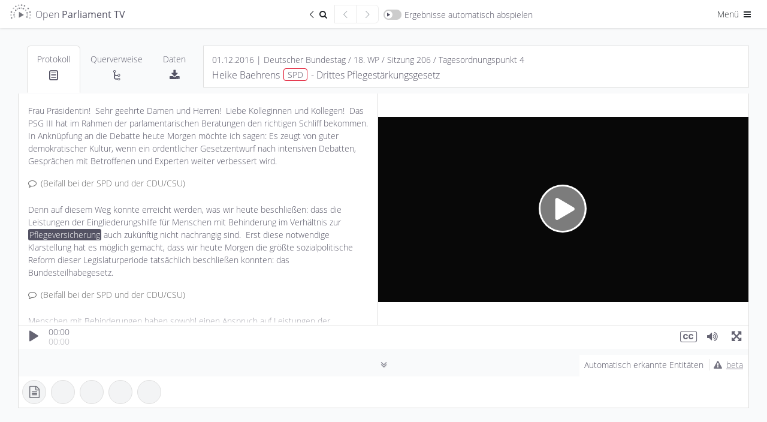

--- FILE ---
content_type: text/html; charset=UTF-8
request_url: https://de.openparliament.tv/?a=media&id=DE-0180206031&q=Pflegeversicherung&t=180.920&lang=de
body_size: 19678
content:
 <!DOCTYPE html>
<html lang="de" dir="ltr" >
<head>
	<meta http-equiv="Content-Type" content="text/html; charset=utf-8" />
<meta charset="utf-8">
<meta http-equiv="cache-control" content="no-cache">
<meta http-equiv="Expires" content="-1">
<meta name="viewport" content="width=device-width, initial-scale=1, maximum-scale=1">

<title>Heike Baehrens, SPD | 01.12.2016 | Drittes Pflegestärkungsgesetz | Open Parliament TV</title>
<meta name="description" content="Redebeitrag zum Thema Drittes Pflegestärkungsgesetz von Heike Baehrens (Deutscher Bundestag, 01.12.2016)">
<meta property="og:title" content="Heike Baehrens, SPD | 01.12.2016 | Drittes Pflegestärkungsgesetz | Open Parliament TV" />
<meta property="og:url" content="https://de.openparliament.tv/" />
<meta property="og:type" content="video" />
<meta property="og:image" content="https://de.openparliament.tv/content/client/images/thumbnail.png" />
<meta property="og:description" content="Redebeitrag zum Thema Drittes Pflegestärkungsgesetz von Heike Baehrens (Deutscher Bundestag, 01.12.2016)" />

<meta name="twitter:card" content="summary_large_image">
<meta name="twitter:site" content="@OpenParlTV">
<meta name="twitter:title" content="Heike Baehrens, SPD | 01.12.2016 | Drittes Pflegestärkungsgesetz | Open Parliament TV">
<meta name="twitter:description" content="Redebeitrag zum Thema Drittes Pflegestärkungsgesetz von Heike Baehrens (Deutscher Bundestag, 01.12.2016)">
<meta name="twitter:image" content="https://de.openparliament.tv/content/client/images/thumbnail.png">

<link rel="canonical" href="https://de.openparliament.tv/">
<link rel='alternate' hreflang='de' href='https://de.openparliament.tv/?a=media&amp;id=DE-0180206031&amp;q=Pflegeversicherung&amp;t=180.920&amp;lang=de' />
<link rel='alternate' hreflang='en' href='https://de.openparliament.tv/?a=media&amp;id=DE-0180206031&amp;q=Pflegeversicherung&amp;t=180.920&amp;lang=en' />
<link rel='alternate' hreflang='fr' href='https://de.openparliament.tv/?a=media&amp;id=DE-0180206031&amp;q=Pflegeversicherung&amp;t=180.920&amp;lang=fr' />
<link rel='alternate' hreflang='tr' href='https://de.openparliament.tv/?a=media&amp;id=DE-0180206031&amp;q=Pflegeversicherung&amp;t=180.920&amp;lang=tr' />

<!-- Start Icons -->
<link rel="apple-touch-icon" sizes="180x180" href="https://de.openparliament.tv/content/client/images/apple-touch-icon.png">
<link rel="icon" type="image/png" sizes="32x32" href="https://de.openparliament.tv/content/client/images/favicon-32x32.png">
<link rel="icon" type="image/png" sizes="16x16" href="https://de.openparliament.tv/content/client/images/favicon-16x16.png">
<!--<link rel="manifest" href="https://de.openparliament.tv/content/client/images/site.webmanifest">-->
<link rel="mask-icon" href="https://de.openparliament.tv/content/client/images/safari-pinned-tab.svg" color="#5bbad5">
<link rel="shortcut icon" href="https://de.openparliament.tv/content/client/images/favicon.ico">
<meta name="msapplication-TileColor" content="#00aba9">
<meta name="msapplication-config" content="https://de.openparliament.tv/content/client/images/browserconfig.xml">
<meta name="theme-color" content="#ffffff">
<!-- End Icons -->


	<link rel="stylesheet" type="text/css" href="https://de.openparliament.tv/content/client/FrameTrail.min.css?v=1.7.13">
	<link type="text/css" rel="stylesheet" href="https://de.openparliament.tv/content/client/css/bootstrap.min.css?v=1.7.13" media="all" />
	<link type="text/css" rel="stylesheet" href="https://de.openparliament.tv/content/client/css/style.css?v=1.7.13" media="all" />
	<link type="text/css" rel="stylesheet" href="https://de.openparliament.tv/content/pages/media/client/player.css?v=1.7.13" media="all" />
  <link type="text/css" rel="stylesheet" href="https://de.openparliament.tv/content/pages/media/client/shareQuote.css?v=1.7.13" media="all" />

	<link type="text/css" rel="stylesheet" href="https://de.openparliament.tv/content/client/css/bootstrap-table.min.css?v=1.7.13" />

<script type="text/javascript">
  // Set vh var based on actual height (mobile browsers)
  let vh = window.innerHeight * 0.01;
  document.documentElement.style.setProperty('--vh', `${vh}px`);
</script>
<script type="text/javascript" src="https://de.openparliament.tv/content/client/js/jquery-3.4.1.min.js?v=1.7.13"></script>
<script type="text/javascript" src="https://de.openparliament.tv/content/client/js/jquery-ui.min.js?v=1.7.13"></script>
<script type="text/javascript" src="https://de.openparliament.tv/content/client/js/jquery.ui.touch-punch.min.js?v=1.7.13"></script>
<script type="text/javascript" src="https://de.openparliament.tv/content/client/js/jquery.form.min.js?v=1.7.13"></script>
<script type="text/javascript" src="https://de.openparliament.tv/content/client/js/d3.min.js?v=1.7.13"></script>
<script type="text/javascript" src="https://de.openparliament.tv/content/client/js/bootstrap.bundle.min.js?v=1.7.13"></script>

  <script type="text/javascript" src="https://de.openparliament.tv/content/client/js/bootstrap-table.min.js?v=1.7.13"></script>
  <script type="text/javascript" src="https://de.openparliament.tv/content/client/js/bootstrap-table-de-DE.js?v=1.7.13"></script>
  <script type="text/javascript" src="https://de.openparliament.tv/content/client/js/bootstrap-table-export.min.js?v=1.7.13"></script>
  <script type="text/javascript" src="https://de.openparliament.tv/content/client/js/tableExport.js?v=1.7.13"></script>
  <!--<script type="text/javascript" src="https://de.openparliament.tv/content/client/js/bootstrap-table-multi-toggle.min.js?v=1.7.13"></script>-->
  <script type="text/javascript" src="https://de.openparliament.tv/content/client/js/shim.min.js?v=1.7.13"></script>
  <script type="text/javascript" src="https://de.openparliament.tv/content/client/js/xlsx.full.min.js?v=1.7.13"></script>


<!-- Matomo -->
<script>
  var _paq = window._paq = window._paq || [];
  /* tracker methods like "setCustomDimension" should be called before "trackPageView" */
  _paq.push(['trackPageView']);
  _paq.push(['enableLinkTracking']);
  (function() {
    var u="//stats.openparliament.tv/";
    _paq.push(['setTrackerUrl', u+'matomo.php']);
    _paq.push(['setSiteId', '1']);
    var d=document, g=d.createElement('script'), s=d.getElementsByTagName('script')[0];
    g.async=true; g.src=u+'matomo.js'; s.parentNode.insertBefore(g,s);
  })();
</script>
<!-- End Matomo Code -->    <script type="text/javascript">
        const config = {"dir":{"root":"https:\/\/de.openparliament.tv"},"display":{"ner":true,"speechesPerPage":40},"isMobile":false}
        const localizedLabels = {
	"about": "Über das Projekt",
	"actions": "Aktionen",
	"active": "Aktiv",
	"additionalInformation": "Zusatzinformationen",
	"administration": "Administration",
	"agendaItem": "Tagesordnungspunkt",
	"agendaItems": "Tagesordnungspunkte",
	"all": "Alle",
	"announcements": "Mitteilungen",
	"automaticallyDetected": "Automatisch erkannte Entitäten",
	"automaticallyDetectedInSpeeches": "Automatisch erkannt",
	"autoplayAll": "Alle automatisch abspielen",
	"autoplayResults": "Ergebnisse automatisch abspielen",
	"backToResults": "Zurück zum Suchergebnis",
	"basedOn": "basierend auf",
	"blocked": "Blockiert",
	"brand": "Open Parliament TV",
	"by": "von",
	"campaigns": "Kampagnen",
	"cancel": "Abbrechen",
	"changeDate": "Änderungsdatum",
	"changePassword": "Passwort ändern",
	"chooseLanguage": "Sprache auswählen",
	"citeAs": "Quellenangabe",
	"claim": "Open Parliament TV ist eine Suchmaschine und interaktive Videoplattform, die politische Debatten transparenter, offener und besser verständlich macht.",
	"claimShort": "Suchmaschine und interaktive Videoplattform<br> für Parlamentsdebatten",
	"cleanup": "Aufräumen",
	"close": "Schließen",
	"conflict": "Konflikt",
	"conflicts": "Konflikte",
	"contactRequests": "Kontakt & Anfragen",
	"contents": "Inhalte",
	"contextinterimPresident": "Alterspräsident:in",
	"contextinterjection": "Zwischenfrage",
	"contextmainSpeaker": "Hauptredner:in",
	"contextmainSpeakerFaction": "Fraktion/Gruppe",
	"contextnER": "NER",
	"contextpresident": "Präsident:in",
	"contextproceedingsReference": "Protokoll",
	"contextspeaker": "Zwischenfrage",
	"contextspeakerFaction": "Fraktion/Gruppe",
	"contextvicePresident": "Vizepräsident:in",
	"contextvicePresidentFaction": "Fraktion/Gruppe",
	"dashboard": "Dashboard",
	"data": "Daten",
	"dataImport": "Datenimport",
	"dataPolicy": "Datenschutz",
	"dataPolicyHintPart1": "Open Parliament TV nutzt statt den üblichen externen Dienstleistern die datenschutzfreundlichere Technologie von",
	"dataPolicyHintPart2": ", um statistische Auswertungen der Seitennutzung zu erhalten.",
	"dataPolicyHintPart3": "Wenn Sie dies nicht wollen, ",
	"dataPolicyHintPart4": "klicken Sie bitte hier und entfernen Sie den Haken",
	"dataPolicyHintPart5": "Näheres in ",
	"dataPolicyHintPart6": "unserer Datenschutzerklärung",
	"dataTable": "Daten-Tabelle",
	"dataTableKey": "Schlüssel",
	"dataTableValue": "Wert",
	"date": "Datum",
	"dateEnd": "Ende",
	"dateStart": "Beginn",
	"deleteIndex": "Alle Indizes löschen",
	"document": "Dokument",
	"documentation": "Dokumentation",
	"documents": "Dokumente",
	"duration": "Dauer",
	"edit": "Bearbeiten",
	"electoralPeriod": "Wahlperiode",
	"electoralPeriodShort": "WP",
	"electoralPeriods": "Wahlperioden",
	"enterName": "Namen eingeben",
	"enterSearchTerm": "Suchbegriff eingeben",
	"entities": "Entitäten",
	"entity": "Entität",
	"exactMatch": "exakte Übereinstimmung",
	"example": "Beispiel",
	"examples": "Beispiele",
	"faction": "Fraktion/Gruppe",
	"faq": "Häufige Fragen",
	"featureBullet1": "<b>synchronisiert</b> mit den Plenarprotokollen",
	"featureBullet2": "Wort für Wort <b>durchsuchbar</b>",
	"file": "Datei",
	"files": "Dateien",
	"filtersHide": "Filter ausblenden",
	"filtersShow": "Filter anzeigen",
	"found": "Gefunden",
	"fromTime": "von",
	"fundedBy": "Gefördert von",
	"hello": "Hallo",
	"hitsInSpeeches": "{hits} Treffer in {speeches} Redebeiträgen gefunden",
	"imageMaterial": "Bildmaterial",
	"import": "Import",
	"imprint": "Impressum",
	"inDEM": "im",
	"inDER": "in der",
	"interjection": "Zwischenfrage",
	"interjections": "Zwischenfragen",
	"inTheGermanBundestag": "im Deutschen Bundestag",
	"item": "Eintrag",
	"items": "Einträge",
	"label": "Label",
	"lastChanged": "Letzte Änderung",
	"lastFile": "Letzte Datei",
	"lastRun": "Zuletzt ausgeführt",
	"lastUpdated": "Zuletzt aktualisiert",
	"lastLogin": "Letzter Login",
	"license": "Lizenz",
	"login": "Anmelden",
	"logout": "Abmelden",
	"mailAddress": "E-Mail Adresse",
	"makePublic": "Öffentlich sichtbar machen",
	"makeMediaPublicConfirm": "Willst du diesen Redebeitrag wirklich öffentlich sichtbar machen? Dadurch wird er für alle Nutzer:innen in der Plattform angezeigt und ist in der Suche auffindbar.",
	"manage": "Verwalten",
	"manageConflicts": "Konflikte lösen",
	"manageData": "Daten verwalten",
	"manageEntities": "Entitäten verwalten",
	"manageEntitiesNew": "Entität hinzufügen",
	"manageEntitySuggestions": "Vorgeschlagene Entitäten",
	"manageImport": "Import verwalten",
	"manageMedia": "Redebeiträge verwalten",
	"manageMediaNew": "Medien hinzufügen",
	"manageNotifications": "Benachrichtigungen verwalten",
	"manageSearchIndex": "Suchindex verwalten",
	"manageStructure": "Struktur verwalten",
	"manageUsers": "Nutzer:innen verwalten",
	"manageUsersNewAccount": "Neuen Account anlegen",
	"mediaPartners": "Medienpartner",
	"menu": "Menü",
	"messageAccountActivationSuccess": "Dein Account wurde erfolgreich aktiviert",
	"messageAccountWithMailAlreadyExists": "Ein Account mit dieser E-Mail Addresse existiert bereits",
	"messageAnnouncementCurrentState": "Mitteilung zum aktuellen Stand",
	"messageAuthAccountBlockedDetail": "Dein Account wurde blockiert. Ein Administrator muss diesen Account freischalten bevor du dich anmelden kannst.",
	"messageAuthAccountBlockedTitle": "Account blockiert",
	"messageAuthAccountNotActiveDetail": "Dein Account ist noch nicht aktiv. Bitte überprüfe dein Postfach und validiere deine E-Mail Adresse.",
	"messageAuthAccountNotActiveTitle": "Account nicht aktiv",
	"messageAuthAccountNotFoundDetail": "Ein Account mit diesen Daten konnte nicht gefunden werden.",
	"messageAuthAccountNotFoundTitle": "Account nicht gefunden",
	"messageAuthLoginRequiredDetail": "<b>Dies ist ein Prototyp</b>. Er enthält fehlerhafte Daten, Beispieltexte und Bedienelemente die noch nicht funktionieren. <br><br>Melde dich bitte an um den Prototypen auszuprobieren:",
	"messageAuthLoginRequiredTitle": "Anmeldung erfolderlich",
	"messageAuthNotPermittedDetail": "Du hast keine Berechtigung diese Seite aufzurufen oder diese Aktion durchzuführen.",
	"messageAuthNotPermittedTitle": "Nicht erlaubt",
	"messageAutomaticallyDetected": "Diese <b>Personen, Organisationen, Gesetze und Begriffe</b> wurden durch ein sog. <b>Named Entity Recognition</b> Verfahren im Volltext der Plenarprotokolle erkannt. <br><br>Hierbei handelt es sich um ein vollständig automatisiertes Verfahren, welches sich noch in der Testphase befindet. <br><br><b>Die erkannten Entitäten wurden nicht manuell überprüft und können Fehler enthalten.</b>",
	"messageCleanupSuccess": "Erfolgreich {count} Elemente bereinigt",
	"messageEditError": "Änderungen konnten nicht gespeichert werden",
	"messageEditSuccess": "Änderungen wurden gespeichert",
	"messageErrorAccountExistsTitle": "Account existiert bereits",
	"messageErrorDatabaseGeneric": "Ein Datenbankfehler ist aufgetreten",
	"messageErrorDatabaseParliament": "Verbindung zur Parlaments-Datenbank fehlgeschlagen",
	"messageErrorDatabasePlatform": "Verbindung zur Plattform-Datenbank fehlgeschlagen",
	"messageErrorDatabaseRequest": "Datenbankanfrage fehlgeschlagen",
	"messageErrorDataTransformationDetail": "Dokumentdaten konnten nicht transformiert werden.",
	"messageErrorDataTransformationTitle": "Datentransformationsfehler",
	"messageErrorDuplicateNumber": "Dieser Eintrag existiert bereits",
	"messageErrorDuplicateOrder": "Ein doppelter Ordnungswert existiert",
	"messageErrorEntityStatsQueryFailed": "Entitätsstatistiken konnten nicht abgerufen werden.",
	"messageErrorEntityStatsTitle": "Entitätsstatistik Fehler",
	"messageErrorFieldRequired": "Dieses Feld ist erforderlich",
	"messageErrorFieldRequiredDetail": "Das Feld '{field}' ist erforderlich.",
	"messageErrorFieldRequiredTitle": "Feld erforderlich",
	"messageErrorGeneric": "Ein Fehler ist aufgetreten. Bitte versuche es erneut.",
	"messageErrorIDParseError": "ID konnte nicht geparst werden",
	"messageErrorInvalidConfirmationCodeTitle": "Ungültiger Bestätigungscode",
	"messageErrorInvalidDateFormat": "Das Datumsformat ist ungültig",
	"messageErrorInvalidDateRange": "Startdatum muss vor Enddatum liegen",
	"messageErrorInvalidElectoralPeriod": "Ungültige Wahlperiode",
	"messageErrorInvalidFormatDetail": "Das Feld '{field}' hat ein ungültiges Format. Erwartet: {expected}.",
	"messageErrorInvalidFormatTitle": "Ungültiges Format",
	"messageErrorInvalidID": "Ungültige ID",
	"messageErrorInvalidLengthDetailMax": "Das Feld '{field}' darf maximal {maxLength} Zeichen lang sein.",
	"messageErrorInvalidLengthDetailMin": "Das Feld '{field}' muss mindestens {minLength} Zeichen lang sein.",
	"messageErrorInvalidLengthDetailMinMax": "Das Feld '{field}' muss zwischen {minLength} und {maxLength} Zeichen lang sein.",
	"messageErrorInvalidLengthTitle": "Ungültige Länge",
	"messageErrorInvalidNumber": "Nummer muss ein positiver Wert sein",
	"messageErrorInvalidOrder": "Ungültiger Ordnungswert",
	"messageErrorInvalidParameter": "Ungültiger Parameterwert",
	"messageErrorInvalidResetCodeTitle": "Ungültiger Reset-Code",
	"messageErrorInvalidRoleDetail": "Rolle muss 'user' oder 'admin' sein.",
	"messageErrorInvalidRoleTitle": "Ungültige Rolle",
	"messageErrorInvalidSession": "Ungültige Sitzung",
	"messageErrorInvalidStatsFormatSpeaker": "Ungültiges Format der Rednerstatistik.",
	"messageErrorInvalidURLDetail": "Die URL für das Feld '{field}' ist ungültig.",
	"messageErrorInvalidURLTitle": "Ungültige URL",
	"messageErrorInvalidValueTitle": "Ungültiger Wert",
	"messageErrorItemExists": "Element existiert bereits",
	"messageErrorItemNotFound": "{item} mit der angegebenen ID wurde nicht gefunden",
	"messageErrorItemNotPublic": "Dieses Element ist nicht öffentlich zugänglich",
	"messageErrorLoginNotAllowedDetail": "Die Login-Funktion ist derzeit deaktiviert.",
	"messageErrorLoginNotAllowedTitle": "Login nicht erlaubt",
	"messageErrorMediaAddFailed": "Medien konnten nicht zur Datenbank hinzugefügt werden.",
	"messageErrorMissingOrInvalidIDDetail": "Der ID-Parameter fehlt oder hat ein ungültiges Format.",
	"messageErrorMissingParameter": "Erforderlicher Parameter fehlt",
	"messageErrorMissingParametersDetail": "Fehlende erforderliche Parameter: {parameters}.",
	"messageErrorNetworkStatsQueryFailed": "Netzwerkanalyse konnte nicht abgerufen werden.",
	"messageErrorNetworkStatsTitle": "Netzwerkanalyse Fehler",
	"messageErrorNoDatabaseConnectionDetail": "Verbindung zur Datenbank konnte nicht hergestellt werden",
	"messageErrorNoDatabaseConnectionTitle": "Datenbank Verbindungsfehler",
	"messageErrorNoParameters": "Keine gültigen Parameter wurden bereitgestellt",
	"messageErrorNoValidFieldsToUpdateDetail": "Keine gültigen Felder für die Aktualisierung bereitgestellt.",
	"messageErrorNotEnoughSearchParametersDetail": "Nicht genügend Suchparameter für die Suche bereitgestellt.",
	"messageErrorNotFound": "Nicht gefunden",
	"messageErrorNotFoundQuote": "\"Manchmal ist das Erwartete ganz unerwartet gar nicht da.\"",
	"messageErrorOpenSearchClientInitFailed": "OpenSearch-Client konnte nicht initialisiert werden.",
	"messageErrorOpenSearchQueryFailed": "Statistiken von OpenSearch konnten nicht abgerufen werden.",
	"messageErrorOrganisationAddFailedDetail": "Organisation konnte nicht zur Datenbank hinzugefügt werden.",
	"messageErrorOrganisationUpdateFailedDetail": "Organisation konnte nicht aktualisiert werden.",
	"messageErrorPageNumberMustBePositiveDetail": "Die Seitenzahl muss eine positive Ganzzahl sein.",
	"messageErrorParameterMissingDetail": "Ein oder mehrere erforderliche Parameter fehlen",
	"messageErrorParameterMissingTitle": "Parameter fehlen",
	"messageErrorPersonUpdateFailedDetail": "Fehler beim Aktualisieren der Personendaten.",
	"messageErrorRegistrationNotAllowedDetail": "Die Benutzerregistrierung ist derzeit deaktiviert.",
	"messageErrorRegistrationNotAllowedTitle": "Registrierung nicht erlaubt",
	"messageErrorSearchGenericTitle": "Suchfehler",
	"messageErrorSearchLabelTooShortDetail": "Die Suche nach Label benötigt mindestens {minLength} Zeichen.",
	"messageErrorSearchLabelTooShortTitle": "Label-Suche zu kurz",
	"messageErrorSearchRequestDetail": "Die Suchanfrage ist fehlgeschlagen.",
	"messageErrorSearchTypeTooShortDetail": "Die Suche nach Typ benötigt mindestens {minLength} Zeichen.",
	"messageErrorSearchTypeTooShortTitle": "Typ-Suche zu kurz",
	"messageErrorStatisticsTitle": "Statistik Fehler",
	"messageErrorTermCompareStatsQueryFailed": "Begriffsvergleichsstatistiken konnten nicht abgerufen werden.",
	"messageErrorTermCompareStatsTitle": "Begriffsvergleich Fehler",
	"messageErrorTermInsertFailedDetail": "Begriff konnte nicht in die Datenbank eingefügt werden.",
	"messageErrorTermStatsQueryFailed": "Begriffsstatistiken konnten nicht abgerufen werden.",
	"messageErrorTermStatsTitle": "Begriffsstatistik Fehler",
	"messageErrorTermUpdateFailedDetail": "Begriff konnte nicht in der Datenbank aktualisiert werden.",
	"messageErrorUpdateNoRowsAffected": "Fehler beim Aktualisieren der Dokumentdaten: Keine Zeilen wurden geändert.",
	"messageLoginErrorGeneric": "Ein Fehler ist aufgetreten. Bitte versuche erneut, dich anzumelden.",
	"messageLoginErrorPasswordNotCorrect": "Passwort ist nicht korrekt",
	"messageLoginSuccessGeneric": "Anmeldung erfolgreich. Du wirst weitergeleitet...",
	"messageLogoutSuccess": "Du wurdest erfolgreich abgemeldet.",
	"messageMailGreetings": "Grüße",
	"messageNoProceedings": "Zu diesem Redebeitrag liegt noch kein Text vor. Dies kann daran liegen, dass das Plenarprotokoll noch nicht veröffentlicht wurde oder die Videoaufzeichnung keinem eindeutigen Textabschnitt im Protokoll zugewiesen werden konnte.",
	"messageNoSessionsAffected": "Keine existierenden Sitzungen betroffen.",
	"messageOpenData": "Alle Daten auf Open Parliament TV können über unsere <b>Open Data API</b> abgefragt werden",
	"messagePasswordNoLowercase": "Passwort muss mindestens <b>einen Kleinbuchstaben</b> enthalten",
	"messagePasswordNoMatch": "Passwörter stimmen nicht überein",
	"messagePasswordNoNumber": "Passwort muss mindestens <b>eine Zahl</b> enthalten",
	"messagePasswordNoSpecial": "Passwort muss mindestens <b>ein Sonderzeichen</b> enthalten",
	"messagePasswordNoUppercase": "Passwort muss mindestens <b>einen Großbuchstaben</b> enthalten",
	"messagePasswordNotIdentical": "Die zwei Passwörter stimmen nicht überein",
	"messagePasswordResetCodeIncorrect": "Der Code um dein Passwort zurückzusetzen ist nicht korrekt.",
	"messagePasswordResetMailEnd": "Falls du dein Passwort nicht ändern möchtest, kannst du diese E-Mail einfach ignorieren.",
	"messagePasswordResetMailSent": "Wir haben dir einen Link geschickt, mit dem du dein Passwort zurücksetzen kannst. Falls du die E-Mail nicht bekommen hast, überprüfe bitte auch deinen Spam-Ordner.",
	"messagePasswordResetMailStart": "Du möchtest dein Passwort ändern? Klicke auf folgenden Link um ein neues Passwort zu setzen:",
	"messagePasswordResetSuccess": "Dein Passwort wurde erfolgreich geändert",
	"messagePasswordTooShort": "Passwort muss mindestens <b>8 Zeichen</b> lang sein",
	"messagePasswordTooWeak": "Passwort ist zu schwach. Passwörter müssen mindestens <ul><li>1 Großbuchstaben</li><li>1 Kleinbuchstaben</li><li>1 Zahl</li><li>1 Sonderzeichen</li></ul>enthalten und müssen mindestens 8 Zeichen lang sein.",
	"messageRegisterClickLinkToValidate": "Bitte bestätige deine E-Mail-Adresse indem du folgenden Link anklickst:",
	"messageRegisterSuccess": "Registrierung erfolgreich. Bitte überprüfe dein Postfach und validiere deine E-Mail Adresse.",
	"messageRegisterThankYou": "Vielen Dank für deine Registrierung auf",
	"messageRegisterWrongConfirmationCode": "Bestätigungscode ist nicht korrekt",
	"messageSelectPartyFactionPerson": "Bitte wähle eine Partei und eine Fraktion/Gruppe für diese Person aus",
	"messageShareQuotePart1": "Ist dieses Zitat wirklich von",
	"messageShareQuotePart2": "Wir ordnen Zitate den Hauptredner:innen zu. Bitte stelle sicher dass dieses Zitat <b>keine Zwischenfrage oder Kommentar von einer anderen Person ist</b>",
	"moreAt": "Mehr auf",
	"moreInfo": "mehr Infos",
	"moreParliamentsSoon": "bald auch für andere Parlamente",
	"name": "Name",
	"newNeutral": "Neues",
	"nextPage": "Nächste Seite",
	"nextResult": "Nächstes Ergebnis",
	"nextSpeech": "Nächster Redebeitrag",
	"noPeopleFound": "Keine Personen gefunden",
	"noRelevant": "Keine passenden",
	"noSuggestionsFound": "Keine Vorschläge gefunden",
	"notifications": "Benachrichtigungen",
	"onTheSubject": "zum Thema",
	"optimizeIndices": "Alle Indizes optimieren",
	"order": "Reihenfolge",
	"organisation": "Organisation",
	"organisations": "Organisationen",
	"parliament": "Parlament",
	"parliaments": "Parlamente",
	"party": "Partei",
	"password": "Passwort",
	"passwordConfirm": "Passwort (bestätigen)",
	"passwordForgotQuestion": "Passwort vergessen?",
	"pasteWikidataID": "Wikidata ID einfügen",
	"personPlural": "Personen",
	"personSingular": "Person",
	"personalSettings": "Meine Einstellungen",
	"platformSettings": "Plattform-Einstellungen",
	"press": "Presse",
	"pressKit": "Pressekit",
	"pressReleases": "Pressemitteilungen",
	"preview": "Vorschau",
	"previousPage": "Vorherige Seite",
	"previousResult": "Vorheriges Ergebnis",
	"previousSpeech": "Vorheriger Redebeitrag",
	"proceedings": "Protokoll",
	"projectLead": "Projektleiter",
	"refreshData": "Daten aktualisieren",
	"refreshFullIndex": "Index löschen und neu von Datenbank erstellen",
	"registerConfirmMailAddress": "E-Mail Adresse bestätigen",
	"registerDate": "Registrierungsdatum",
	"registerNewAccount": "Registrieren",
	"reimportAffectedSessions": "Betroffene Sitzungen neu importieren",
	"relatedMedia": "Redebeiträge",
	"relationships": "Querverweise",
	"releaseNotes": "Versionshinweise",
	"relevance": "Relevanz",
	"requestInvite": "Einladung anfordern",
	"resetPassword": "Passwort zurücksetzen",
	"retrievedFrom": "Abgerufen von",
	"role": "Rolle",
	"roleAdmin": "Administrator",
	"roleUser": "Nutzer",
	"running": "Wird ausgeführt",
	"save": "Speichern",
	"search": "Suchen",
	"searchIndex": "Suchindex",
	"searchResult": "Suchergebnis",
	"selectFaction": "Fraktion/Gruppe auswählen",
	"selectParty": "Partei auswählen",
	"selectTheme": "Design auswählen",
	"selectType": "Typ auswählen",
	"session": "Sitzung",
	"sessions": "Sitzungen",
	"settings": "Einstellungen",
	"share": "Teilen",
	"shareQuote": "Zitat teilen",
	"shareQuoteMessageTheme": "Dieses Bild wird verwendet wenn du die URL auf sozialen Netzwerken teilst.",
	"shareQuoteMessageURL": "URL kopieren um direkt auf dein Zitat zu verweisen",
	"shareQuotes": "Zitate teilen",
	"showAll": "Alle",
	"showResult": "Ergebnis anzeigen",
	"since": "seit",
	"sortBy": "Sortieren nach",
	"sortByAsc": "Älteste zuerst",
	"sortByDesc": "Neueste zuerst",
	"sortByDurationAsc": "Kürzeste zuerst",
	"sortByDurationDesc": "Längste zuerst",
	"source": "Quelle",
	"speech": "Redebeitrag",
	"speeches": "Redebeiträge",
	"speechesFound": "Redebeiträge gefunden",
	"startProcess": "Prozess starten",
	"startProcessConfirm": "Dieser Prozess dauert lange und benötigt viele Ressourcen. Bist du sicher, dass du ihn starten möchtest?",
	"suggestions": "Vorschläge",
	"supportedBy": "Unterstützt von",
	"term": "Begriff",
	"terms": "Begriffe",
	"timePeriod": "Zeitraum",
	"timeAgo": "vor",
	"timeDay": "Tag",
	"timeDays": "Tage",
	"timeHour": "Stunde",
	"timeHours": "Stunden",
	"timeMinute": "Minute",
	"timeMinutes": "Minuten",
	"timeSecond": "Sekunde",
	"timeSeconds": "Sekunden",
	"title": "Titel",
	"today": "heute",
	"topic": "Thema",
	"triggerManualUpdate": "Update manuell ausführen",
	"type": "Typ",
	"until": "bis",
	"user": "Nutzer:in",
	"users": "Nutzer:innen",
	"versionCurrent": "Aktuelle Version",
	"versionNext": "Nächste Version",
	"versionPrevious": "Vorherige Versionen",
	"view": "Ansehen",
	"viewDetails": "Details ansehen",
	"wildcardSearchBegin": "Begriff beginnt mit",
	"wildcardSearchEnd": "Begriff endet mit"
};
    </script>
</head>
<body class='lightmode '>
	<div class="mainLoadingIndicator">
		<div class="workingSpinner" style="position: fixed; top: 50%;"></div>
	</div>
	<header>
	<!--<div class="text-center alert m-0 px-1 py-0 alert-info" style="font-size: 14px;">* <span class="icon-attention mr-1"></span><a href="https://de.openparliament.tv/announcements" style="color: inherit; text-decoration: underline;">Mitteilung zum aktuellen Stand</a></div>-->
	<nav class="navbar justify-content-between navbar-light">
		<div class="container-fluid px-0">
			<div class="">
				<a href="https://de.openparliament.tv/" class="breadcrumb-page navbar-text large brand">
									<img src="https://de.openparliament.tv/content/client/images/optv-logo_klein.png"><span class="d-none d-lg-inline">Open <b>Parliament TV</b></span>
				</a>
							</div>
			
							<div class="navbarCenterOptions">
					<a href='https://de.openparliament.tv/search?q=Pflegeversicherung' class="btn btn-sm border-end-0 rounded-0 rounded-start"><span class="icon-left-open-big"></span><span class="icon-search"></span><span class="visually-hidden">Zurück zum Suchergebnis</span></a>
					<div id="prevResultSnippetButton" class="btn btn-sm border-end-0 rounded-0" disabled="true"><span class="icon-left-open-big"></span><span class="visually-hidden">Vorheriger Redebeitrag</span></div>
					<div id="nextResultSnippetButton" class="btn btn-sm rounded-0 rounded-end" disabled="true"><span class="icon-right-open-big"></span><span class="visually-hidden">Nächster Redebeitrag</span></div>
					<div id="toggleAutoplayResults" class="navbar-text switch-container ">
						<span class="switch">
							<span class="slider round"></span>
						</span><span class="d-none d-md-inline">Ergebnisse automatisch abspielen</span>
					</div>
				</div>
						<div class="navbarRightOptions">
				<div class="dropdown d-inline">
					<button class="btn btn-sm dropdown-toggle" data-bs-toggle="dropdown" aria-haspopup="true" aria-expanded="false">Menü <span class="icon-menu"></span></button>
					<div class="dropdown-menu dropdown-menu-end" style="width: 200px;">
						<div id="toggleDarkmode" style="padding-left: 1.5rem;" class="navbar-text switch-container ">
							<span class="switch">
								<span class="slider round"></span>
							</span><span class="d-inline">Dark Mode</span>
						</div>
						<div class="dropdown-divider"></div>
						<div class="py-2 px-4">Sprache auswählen:</div>
						<div class="btn-group-vertical d-block px-4 mb-3" role="group">
							
							<a class='btn btn-sm langswitch active' href='/?a=media&id=DE-0180206031&q=Pflegeversicherung&t=180.920&lang=de' target='_self' data-lang='de'>Deutsch</a><a class='btn btn-sm langswitch' href='/?a=media&id=DE-0180206031&q=Pflegeversicherung&t=180.920&lang=en' target='_self' data-lang='en'>English</a><a class='btn btn-sm langswitch' href='/?a=media&id=DE-0180206031&q=Pflegeversicherung&t=180.920&lang=fr' target='_self' data-lang='fr'>Français</a><a class='btn btn-sm langswitch' href='/?a=media&id=DE-0180206031&q=Pflegeversicherung&t=180.920&lang=tr' target='_self' data-lang='tr'>Türkçe</a>						</div>
						<div class="dropdown-divider"></div>
						<a class="dropdown-item  d-none" href="https://de.openparliament.tv/manage">Dashboard</a>
						<!--
						<a class="dropdown-item " href="https://de.openparliament.tv/login">Anmelden <span class="icon-login"></span></a>
						<a class="dropdown-item " href="https://de.openparliament.tv/register">Registrieren</a>
						-->
						<a class="dropdown-item  d-none" href="https://de.openparliament.tv/logout">Abmelden <span class="icon-logout"></span></a>
						<!--<div class="dropdown-divider"></div>-->
						<a class="dropdown-item " href="https://de.openparliament.tv/about">Über das Projekt</a>
						<div class="dropdown-divider"></div>
						<a class="dropdown-item " href="https://de.openparliament.tv/datapolicy">Datenschutz</a>
						<a class="dropdown-item " href="https://de.openparliament.tv/imprint">Impressum</a>
					</div>
				</div>
			</div>
		</div>
	</nav>
</header>    <main id="content">
        <script type="text/javascript">
    currentMediaID = "DE-0180206031";
    currentMediaTimestamp = 1480594901;
    
    // TODO: Replace URL Quick Fix
    var originMediaID = "7038533";
    //var videoSource = 'https://static.p.core.cdn.streamfarm.net/1000153copo/ondemand/145293313/'+ originMediaID +'/'+ originMediaID +'_h264_720_400_2000kb_baseline_de_2192.mp4';
    //var videoSource = 'https://cldf-od.r53.cdn.tv1.eu/1000153copo/ondemand/app144277506/145293313/'+ originMediaID +'/'+ originMediaID +'_h264_720_400_2000kb_baseline_de_2192.mp4';
    if (currentMediaTimestamp < 1508828000) {
        var videoSource = 'https://cldf-od.r53.cdn.tv1.eu/1000153copo/ondemand/app144277506/145293313/'+ originMediaID +'/'+ originMediaID +'_h264_720_400_2000kb_baseline_de_2192.mp4';
    } else {
        var videoSource = 'https://cldf-od.r53.cdn.tv1.eu/1000153copo/ondemand/app144277506/145293313/'+ originMediaID +'/'+ originMediaID +'_h264_1920_1080_5000kb_baseline_de_5000.mp4';
    }



    playerData = {
    	'title': '',
    	'documents': [],
        'mediaSource': videoSource,
    	'transcriptHTML': "<div class=\u0022tab-content\u0022>\n    <div class=\u0022tab-pane timebasedTab fade show active\u0022 id=\u0022proceedings\u0022 role=\u0022tabpanel\u0022>\n                    <p data-type=\u0022speech\u0022><span class=\u0022timebased\u0022 data-start=\u00221.000\u0022 data-end=\u00222.720\u0022>Frau Präsidentin! <\/span><span class=\u0022timebased\u0022 data-start=\u00222.720\u0022 data-end=\u00227.200\u0022>Sehr geehrte Damen und Herren! <\/span><span class=\u0022timebased\u0022 data-start=\u00227.200\u0022 data-end=\u00229.240\u0022>Liebe Kolleginnen und Kollegen! <\/span><span class=\u0022timebased\u0022 data-start=\u00229.240\u0022 data-end=\u002215.440\u0022>Das PSG III hat im Rahmen der parlamentarischen Beratungen den richtigen Schliff bekommen. <\/span><span class=\u0022timebased\u0022 data-start=\u002215.440\u0022 data-end=\u002230.680\u0022>In Anknüpfung an die Debatte heute Morgen möchte ich sagen: Es zeugt von guter demokratischer Kultur, wenn ein ordentlicher Gesetzentwurf nach intensiven Debatten, Gesprächen mit Betroffenen und Experten weiter verbessert wird. <\/span><\/p><p data-type=\u0022comment\u0022><span class=\u0022timebased\u0022 data-start=\u002215.440\u0022 data-end=\u002249.840\u0022>(Beifall bei der SPD und der CDU\/CSU) <\/span><\/p><p data-type=\u0022speech\u0022><span class=\u0022timebased\u0022 data-start=\u002230.680\u0022 data-end=\u002249.840\u0022>Denn auf diesem Weg konnte erreicht werden, was wir heute beschließen: dass die Leistungen der Eingliederungshilfe für Menschen mit Behinderung im Verhältnis zur <em>Pflegeversicherung<\/em> auch zukünftig nicht nachrangig sind. <\/span><span class=\u0022timebased\u0022 data-start=\u002249.840\u0022 data-end=\u002268.200\u0022>Erst diese notwendige Klarstellung hat es möglich gemacht, dass wir heute Morgen die größte sozialpolitische Reform dieser Legislaturperiode tatsächlich beschließen konnten: das Bundesteilhabegesetz. <\/span><\/p><p data-type=\u0022comment\u0022><span class=\u0022timebased\u0022 data-start=\u002249.840\u0022 data-end=\u002278.560\u0022>(Beifall bei der SPD und der CDU\/CSU) <\/span><\/p><p data-type=\u0022speech\u0022><span class=\u0022timebased\u0022 data-start=\u002268.200\u0022 data-end=\u002278.560\u0022>Menschen mit Behinderungen haben sowohl einen Anspruch auf Leistungen der <em>Pflegeversicherung<\/em> als auch auf Leistungen zur gleichberechtigten Teilhabe am Leben in der Gesellschaft. <\/span><span class=\u0022timebased\u0022 data-start=\u002278.560\u0022 data-end=\u002283.280\u0022>Darüber, wer dies zu bezahlen hat, müssen sich die Kostenträger verständigen. <\/span><span class=\u0022timebased\u0022 data-start=\u002283.280\u0022 data-end=\u002293.000\u0022>Dazu werden die Pflegekassen nun am neugeschaffenen Teilhabe- und Gesamtplanverfahren der Eingliederungshilfe beratend beteiligt. <\/span><span class=\u0022timebased\u0022 data-start=\u002293.000\u0022 data-end=\u0022100.160\u0022>Der bisher bestehende Gleichrang der Leistungen der Pflege und der Eingliederungshilfe bleibt also bestehen. <\/span><span class=\u0022timebased\u0022 data-start=\u0022100.160\u0022 data-end=\u0022108.320\u0022>Gleichzeitig – das ist ganz wichtig – werden die Mitwirkungsrechte von Menschen mit Behinderungen hinsichtlich dieser Verfahrensschritte deutlich gestärkt. <\/span><span class=\u0022timebased\u0022 data-start=\u0022108.320\u0022 data-end=\u0022115.080\u0022>Das ist eine wichtige Errungenschaft, die vor allem der Beharrlichkeit unserer Fraktion zu verdanken ist. <\/span><\/p><p data-type=\u0022comment\u0022><span class=\u0022timebased\u0022 data-start=\u0022108.320\u0022 data-end=\u0022129.600\u0022>(Beifall bei der SPD) <\/span><\/p><p data-type=\u0022speech\u0022><span class=\u0022timebased\u0022 data-start=\u0022115.080\u0022 data-end=\u0022129.600\u0022>Leider sind die Regelungen zur Abgrenzung der ambulant betreuten Wohngemeinschaften gegenüber stationären Wohnangeboten im PSG III recht kompliziert geregelt worden. <\/span><span class=\u0022timebased\u0022 data-start=\u0022129.600\u0022 data-end=\u0022147.840\u0022>Dennoch bin ich zuversichtlich, dass damit sichergestellt wird, dass auch zukünftig alle Menschen mit Behinderung, die ambulant betreut wohnen möchten, auch weiterhin die vollen Leistungen der <em>Pflegeversicherung<\/em> erhalten, selbst dann, wenn sie einen hohen Pflege- und Betreuungsbedarf haben. <\/span><span class=\u0022timebased\u0022 data-start=\u0022147.840\u0022 data-end=\u0022151.760\u0022>Denn „ambulant vor stationär“ steht allen Menschen zu. <\/span><\/p><p data-type=\u0022comment\u0022><span class=\u0022timebased\u0022 data-start=\u0022147.840\u0022 data-end=\u0022171.020\u0022>(Beifall bei der SPD sowie bei Abgeordneten der CDU\/CSU) <\/span><\/p><p data-type=\u0022speech\u0022><span class=\u0022timebased\u0022 data-start=\u0022151.760\u0022 data-end=\u0022171.020\u0022>Von der Opposition war heute Morgen und auch jetzt zu hören, dass es mit diesem Gesetz nicht gelungen sei, die Kommunen nachhaltig in ihrer Beratungskompetenz zu stärken; dafür hätte mehr Geld eingesetzt werden müssen, so die Opposition. <\/span><span class=\u0022timebased\u0022 data-start=\u0022171.020\u0022 data-end=\u0022180.920\u0022>– Wie kommen Sie eigentlich darauf, dass die <em>Pflegeversicherung<\/em> die Kommunen in die Lage versetzen muss, Pflegeberatung leisten zu können? <\/span><span class=\u0022timebased\u0022 data-start=\u0022180.920\u0022 data-end=\u0022189.640\u0022>Schon längst vor Einführung der <em>Pflegeversicherung<\/em> hatten Kommunen und Landkreise die Aufgabe, für das Vor- und Umfeld der Pflege zu sorgen. <\/span><span class=\u0022timebased\u0022 data-start=\u0022189.640\u0022 data-end=\u0022210.840\u0022>Ja, sie haben noch immer im Rahmen der öffentlichen Daseinsvorsorge den verbindlichen Auftrag, sich um die alten Menschen vor Ort zu kümmern und sie in allen Lebenslagen bei Fragen rund um die Versorgung zu beraten und zu unterstützen; der Auftrag ist in § 71 SGB XII im Rahmen der Altenhilfe verankert. <\/span><span class=\u0022timebased\u0022 data-start=\u0022210.840\u0022 data-end=\u0022212.600\u0022>Diese Verantwortung haben sie. <\/span><\/p><p data-type=\u0022comment\u0022><span class=\u0022timebased\u0022 data-start=\u0022210.840\u0022 data-end=\u0022228.260\u0022>(Beifall bei der SPD sowie bei Abgeordneten der CDU\/CSU) <\/span><\/p><p data-type=\u0022speech\u0022><span class=\u0022timebased\u0022 data-start=\u0022212.600\u0022 data-end=\u0022228.260\u0022>Eine solche Beratung muss oft lange vor einem festgestellten Pflegebedarf ansetzen – nur dann ist sie wirkungsvoll –, und sie muss selbstverständlich als gesamtgesellschaftliche Aufgabe aus Steuermitteln finanziert werden. <\/span><\/p><p data-type=\u0022speech\u0022><span class=\u0022timebased\u0022 data-start=\u0022228.260\u0022 data-end=\u0022243.800\u0022>Es gibt durchaus Gemeinden und Landkreise, die diese Aufgaben vorbildlich wahrnehmen – das weiß ich auch aus meinem eigenen Wahlkreis –, weil sie nahe dran sind an dem, was ihre Bürgerinnen und Bürger brauchen, wenn sie älter werden oder krank sind. <\/span><span class=\u0022timebased\u0022 data-start=\u0022243.800\u0022 data-end=\u0022259.800\u0022>Aber es gibt auch viele Kommunen und Landkreise, die sich seit der Einführung der <em>Pflegeversicherung<\/em> vor mehr als 20 Jahren vornehm zurückgelehnt haben, um abzuwarten, was nun alles von den Pflegekassen und von Pflegedienstleistern übernommen wird, <\/span><\/p><p data-type=\u0022comment\u0022><span class=\u0022timebased\u0022 data-start=\u0022243.800\u0022 data-end=\u0022271.480\u0022>(Hilde Mattheis [SPD]: Genau!) <\/span><\/p><p data-type=\u0022speech\u0022><span class=\u0022timebased\u0022 data-start=\u0022259.800\u0022 data-end=\u0022271.480\u0022>und dies, obwohl gerade die Kommunen und Landkreise mit der Einführung der <em>Pflegeversicherung<\/em> in erheblichem Umfang bei den Sozialhilfekosten, also der Hilfe zur Pflege, entlastet wurden. <\/span><\/p><p data-type=\u0022speech\u0022><span class=\u0022timebased\u0022 data-start=\u0022271.480\u0022 data-end=\u0022294.320\u0022>Darum sage ich: Die Kommunen und Landkreise sind im Rahmen der öffentlichen Daseinsvorsorge dazu verpflichtet, dass sie nicht nur mithilfe dessen, was wir heute im PSG III regeln, sondern auch aus eigenem Antrieb, aus eigener Verantwortung heraus wieder mehr tun im Bereich der Altenhilfe und dies auch finanzieren. <\/span><span class=\u0022timebased\u0022 data-start=\u0022294.320\u0022 data-end=\u0022297.240\u0022>Das sind sie ihren Bürgerinnen und Bürgern schuldig. <\/span><span class=\u0022timebased\u0022 data-start=\u0022297.240\u0022 data-end=\u0022304.880\u0022>Auch dafür werden wir die Kommunen zukünftig um 5 Milliarden Euro jährlich entlasten. <\/span><\/p><p data-type=\u0022comment\u0022><span class=\u0022timebased\u0022 data-start=\u0022297.240\u0022 data-end=\u0022306.520\u0022>(Beifall bei der SPD sowie bei Abgeordneten der CDU\/CSU) <\/span><\/p><p data-type=\u0022speech\u0022><span class=\u0022timebased\u0022 data-start=\u0022304.880\u0022 data-end=\u0022306.520\u0022>Ich komme zum Schluss. <\/span><span class=\u0022timebased\u0022 data-start=\u0022306.520\u0022 data-end=\u0022317.800\u0022>Bund, Länder und Gemeinden haben gemeinsam für ein würdevolles Altern und für gute Rahmenbedingungen in der Pflege zu sorgen. <\/span><span class=\u0022timebased\u0022 data-start=\u0022317.800\u0022 data-end=\u0022330.960\u0022>Mit dem heutigen dritten Baustein der umfassenden Pflegereform leisten wir, aber eben auch alle Beitragszahlerinnen und Beitragszahler der <em>Pflegeversicherung<\/em>, dazu einen wichtigen Beitrag. <\/span><\/p><p data-type=\u0022speech\u0022><span class=\u0022timebased\u0022 data-start=\u0022330.960\u0022 data-end=\u0022331.360\u0022>Vielen Dank. <\/span><\/p><p data-type=\u0022comment\u0022><span class=\u0022timebased\u0022 data-start=\u0022330.960\u0022 data-end=\u0022334.840\u0022>(Beifall bei der SPD sowie bei Abgeordneten der CDU\/CSU) <\/span><\/p><p data-type=\u0022speech\u0022><span class=\u0022timebased\u0022 data-start=\u0022331.360\u0022 data-end=\u0022334.840\u0022>Vielen Dank, Heike Baehrens. <\/span><span class=\u0022timebased\u0022 data-start=\u0022334.840\u0022 data-end=\u0022339.960\u0022>– Und der letzte Redner in dieser Debatte: Tino Sorge für die CDU\/CSU-Fraktion. <\/span><\/p><p data-type=\u0022comment\u0022><span class=\u0022timebased\u0022 data-start=\u0022334.840\u0022 data-end=\u0022339.960\u0022>(Beifall bei der CDU\/CSU sowie der Abg. Mechthild Rawert [SPD]) <\/span><\/p>            <\/div>\n    <div class=\u0022tab-pane fade\u0022 id=\u0022relationships\u0022 role=\u0022tabpanel\u0022>\n        <div class=\u0022relationshipsCategoryHeader\u0022>Personen<\/div>\n        <div class=\u0022relationshipsList row row-cols-1 row-cols-sm-2 row-cols-md-1 row-cols-lg-2\u0022><div class=\u0022entityPreview col\u0022 data-type=\u0022person\u0022>\n    <div class=\u0022entityContainer partyIndicator\u0022 data-faction=\u0022Q2207512\u0022>\n        <a href=\u0022https:\/\/de.openparliament.tv\/person\/Q15114946\u0022>\n                            <div class=\u0022thumbnailContainer\u0022>\n                    <div class=\u0022rounded-circle\u0022>\n                                                    <img src=\u0022https:\/\/upload.wikimedia.org\/wikipedia\/commons\/thumb\/a\/a5\/2020-02-13_Heike_Baehrens_%28Bundestagsprojekt_2020%29_by_Sandro_Halank%E2%80%932.jpg\/300px-2020-02-13_Heike_Baehrens_%28Bundestagsprojekt_2020%29_by_Sandro_Halank%E2%80%932.jpg\u0022 alt=\u0022...\u0022\/>\n                                            <\/div>\n                <\/div>\n                        <div>\n                                <div class=\u0022entityTitle\u0022>Heike Baehrens<\/div>\n                <div class=\u0022break-lines truncate-lines\u0022>SPD<\/div>\n                                                    <div><span class=\u0022icon-megaphone\u0022><\/span>Hauptredner:in<\/div>\n                                            <\/div>\n        <\/a>\n            <\/div>\n<\/div><div class=\u0022entityPreview col\u0022 data-type=\u0022person\u0022>\n    <div class=\u0022entityContainer partyIndicator\u0022 data-faction=\u0022Q1007353\u0022>\n        <a href=\u0022https:\/\/de.openparliament.tv\/person\/Q75791\u0022>\n                            <div class=\u0022thumbnailContainer\u0022>\n                    <div class=\u0022rounded-circle\u0022>\n                                                    <img src=\u0022https:\/\/upload.wikimedia.org\/wikipedia\/commons\/thumb\/c\/cb\/2014-09-11_-_Claudia_Roth_MdB_-_7893.jpg\/300px-2014-09-11_-_Claudia_Roth_MdB_-_7893.jpg\u0022 alt=\u0022...\u0022\/>\n                                            <\/div>\n                <\/div>\n                        <div>\n                                <div class=\u0022entityTitle\u0022>Claudia Roth<\/div>\n                <div class=\u0022break-lines truncate-lines\u0022>DIE GRÜNEN<\/div>\n                                                    <div><span class=\u0022icon-megaphone\u0022><\/span>Vizepräsident:in<\/div>\n                                            <\/div>\n        <\/a>\n            <\/div>\n<\/div><\/div>\n        <hr>\n        <div class=\u0022relationshipsCategoryHeader\u0022>Dokumente<\/div>\n        <div class=\u0022relationshipsList row row-cols-1 row-cols-sm-2 row-cols-md-1 row-cols-lg-2\u0022><div class=\u0022entityPreview col\u0022 data-type=\u0022document\u0022>\n    <div class=\u0022entityContainer partyIndicator\u0022 data-faction=\u0022\u0022>\n        <a href=\u0022https:\/\/de.openparliament.tv\/document\/10660\u0022>\n                        <div>\n                                <div class=\u0022entityTitle\u0022>Drucksache 18\/10511<\/div>\n                <div class=\u0022break-lines truncate-lines\u0022><\/div>\n                                                            <\/div>\n        <\/a>\n                    <a class=\u0022entityButton\u0022 href=\u0022https:\/\/dserver.bundestag.de\/btd\/18\/105\/1810511.pdf\u0022 target=\u0022_blank\u0022><span class=\u0022btn btn-sm icon-file-pdf\u0022><\/span><\/a>\n            <\/div>\n<\/div><div class=\u0022entityPreview col\u0022 data-type=\u0022document\u0022>\n    <div class=\u0022entityContainer partyIndicator\u0022 data-faction=\u0022\u0022>\n        <a href=\u0022https:\/\/de.openparliament.tv\/document\/10414\u0022>\n                        <div>\n                                <div class=\u0022entityTitle\u0022>Drucksache 18\/9668<\/div>\n                <div class=\u0022break-lines truncate-lines\u0022><\/div>\n                                                            <\/div>\n        <\/a>\n                    <a class=\u0022entityButton\u0022 href=\u0022https:\/\/dserver.bundestag.de\/btd\/18\/096\/1809668.pdf\u0022 target=\u0022_blank\u0022><span class=\u0022btn btn-sm icon-file-pdf\u0022><\/span><\/a>\n            <\/div>\n<\/div><div class=\u0022entityPreview col\u0022 data-type=\u0022document\u0022>\n    <div class=\u0022entityContainer partyIndicator\u0022 data-faction=\u0022\u0022>\n        <a href=\u0022https:\/\/de.openparliament.tv\/document\/10590\u0022>\n                        <div>\n                                <div class=\u0022entityTitle\u0022>Drucksache 18\/10102<\/div>\n                <div class=\u0022break-lines truncate-lines\u0022><\/div>\n                                                            <\/div>\n        <\/a>\n                    <a class=\u0022entityButton\u0022 href=\u0022https:\/\/dserver.bundestag.de\/btd\/18\/101\/1810102.pdf\u0022 target=\u0022_blank\u0022><span class=\u0022btn btn-sm icon-file-pdf\u0022><\/span><\/a>\n            <\/div>\n<\/div><div class=\u0022entityPreview col\u0022 data-type=\u0022document\u0022>\n    <div class=\u0022entityContainer partyIndicator\u0022 data-faction=\u0022\u0022>\n        <a href=\u0022https:\/\/de.openparliament.tv\/document\/10658\u0022>\n                        <div>\n                                <div class=\u0022entityTitle\u0022>Drucksache 18\/9959<\/div>\n                <div class=\u0022break-lines truncate-lines\u0022><\/div>\n                                                            <\/div>\n        <\/a>\n                    <a class=\u0022entityButton\u0022 href=\u0022https:\/\/dserver.bundestag.de\/btd\/18\/099\/1809959.pdf\u0022 target=\u0022_blank\u0022><span class=\u0022btn btn-sm icon-file-pdf\u0022><\/span><\/a>\n            <\/div>\n<\/div><div class=\u0022entityPreview col\u0022 data-type=\u0022document\u0022>\n    <div class=\u0022entityContainer partyIndicator\u0022 data-faction=\u0022\u0022>\n        <a href=\u0022https:\/\/de.openparliament.tv\/document\/10659\u0022>\n                        <div>\n                                <div class=\u0022entityTitle\u0022>Drucksache 18\/10510<\/div>\n                <div class=\u0022break-lines truncate-lines\u0022><\/div>\n                                                            <\/div>\n        <\/a>\n                    <a class=\u0022entityButton\u0022 href=\u0022https:\/\/dserver.bundestag.de\/btd\/18\/105\/1810510.pdf\u0022 target=\u0022_blank\u0022><span class=\u0022btn btn-sm icon-file-pdf\u0022><\/span><\/a>\n            <\/div>\n<\/div><div class=\u0022entityPreview col\u0022 data-type=\u0022document\u0022>\n    <div class=\u0022entityContainer partyIndicator\u0022 data-faction=\u0022\u0022>\n        <a href=\u0022https:\/\/de.openparliament.tv\/document\/10413\u0022>\n                        <div>\n                                <div class=\u0022entityTitle\u0022>Drucksache 18\/8725<\/div>\n                <div class=\u0022break-lines truncate-lines\u0022><\/div>\n                                                            <\/div>\n        <\/a>\n                    <a class=\u0022entityButton\u0022 href=\u0022https:\/\/dserver.bundestag.de\/btd\/18\/087\/1808725.pdf\u0022 target=\u0022_blank\u0022><span class=\u0022btn btn-sm icon-file-pdf\u0022><\/span><\/a>\n            <\/div>\n<\/div><div class=\u0022entityPreview col\u0022 data-type=\u0022document\u0022>\n    <div class=\u0022entityContainer partyIndicator\u0022 data-faction=\u0022\u0022>\n        <a href=\u0022https:\/\/de.openparliament.tv\/document\/10412\u0022>\n                        <div>\n                                <div class=\u0022entityTitle\u0022>Drucksache 18\/9518<\/div>\n                <div class=\u0022break-lines truncate-lines\u0022><\/div>\n                                                            <\/div>\n        <\/a>\n                    <a class=\u0022entityButton\u0022 href=\u0022https:\/\/dserver.bundestag.de\/btd\/18\/095\/1809518.pdf\u0022 target=\u0022_blank\u0022><span class=\u0022btn btn-sm icon-file-pdf\u0022><\/span><\/a>\n            <\/div>\n<\/div><\/div>\n        <hr>\n    <div class=\u0022relationshipsCategoryHeader\u0022>Automatisch erkannte Entitäten <a class=\u0022betaWarning\u0022 data-bs-toggle=\u0022modal\u0022 data-bs-target=\u0022#nerModal\u0022 href=\u0022#\u0022 style=\u0022font-weight: lighter;\u0022><span class=\u0022icon-attention me-1\u0022><\/span><u>beta<\/u><\/a><\/div>\n    <div class=\u0022relationshipsList row row-cols-1 row-cols-sm-2 row-cols-md-1 row-cols-lg-2\u0022>\n        <div class=\u0022entityPreview col\u0022 data-type=\u0022person\u0022>\n    <div class=\u0022entityContainer partyIndicator\u0022 data-faction=\u0022Q2207512\u0022>\n        <a href=\u0022https:\/\/de.openparliament.tv\/person\/Q15114946\u0022>\n                            <div class=\u0022thumbnailContainer\u0022>\n                    <div class=\u0022rounded-circle\u0022>\n                                                    <img src=\u0022https:\/\/upload.wikimedia.org\/wikipedia\/commons\/thumb\/a\/a5\/2020-02-13_Heike_Baehrens_%28Bundestagsprojekt_2020%29_by_Sandro_Halank%E2%80%932.jpg\/300px-2020-02-13_Heike_Baehrens_%28Bundestagsprojekt_2020%29_by_Sandro_Halank%E2%80%932.jpg\u0022 alt=\u0022...\u0022\/>\n                                            <\/div>\n                <\/div>\n                        <div>\n                                <div class=\u0022entityTitle\u0022>Heike Baehrens<\/div>\n                <div class=\u0022break-lines truncate-lines\u0022>SPD<\/div>\n                                                    <div><span class=\u0022icon-megaphone\u0022><\/span>Hauptredner:in<\/div>\n                                                    <div>Gefunden: <span class=\u0022badge rounded-pill\u0022>1<\/span><\/div>\n                            <\/div>\n        <\/a>\n            <\/div>\n<\/div><div class=\u0022entityPreview col\u0022 data-type=\u0022person\u0022>\n    <div class=\u0022entityContainer partyIndicator\u0022 data-faction=\u0022Q1023134\u0022>\n        <a href=\u0022https:\/\/de.openparliament.tv\/person\/Q14946180\u0022>\n                            <div class=\u0022thumbnailContainer\u0022>\n                    <div class=\u0022rounded-circle\u0022>\n                                                    <img src=\u0022https:\/\/upload.wikimedia.org\/wikipedia\/commons\/thumb\/9\/9f\/2020-02-13_Deutscher_Bundestag_IMG_3334_by_Stepro.jpg\/300px-2020-02-13_Deutscher_Bundestag_IMG_3334_by_Stepro.jpg\u0022 alt=\u0022...\u0022\/>\n                                            <\/div>\n                <\/div>\n                        <div>\n                                <div class=\u0022entityTitle\u0022>Tino Sorge<\/div>\n                <div class=\u0022break-lines truncate-lines\u0022>CDU\/CSU<\/div>\n                                                                    <div>Gefunden: <span class=\u0022badge rounded-pill\u0022>1<\/span><\/div>\n                            <\/div>\n        <\/a>\n            <\/div>\n<\/div><div class=\u0022entityPreview col\u0022 data-type=\u0022person\u0022>\n    <div class=\u0022entityContainer partyIndicator\u0022 data-faction=\u0022\u0022>\n        <a href=\u0022https:\/\/de.openparliament.tv\/person\/Q1632608\u0022>\n                            <div class=\u0022thumbnailContainer\u0022>\n                    <div class=\u0022rounded-circle\u0022>\n                                                    <img src=\u0022https:\/\/upload.wikimedia.org\/wikipedia\/commons\/thumb\/6\/63\/Rawert%2C_Mechthild-0464.jpg\/300px-Rawert%2C_Mechthild-0464.jpg\u0022 alt=\u0022...\u0022\/>\n                                            <\/div>\n                <\/div>\n                        <div>\n                                <div class=\u0022entityTitle\u0022>Mechthild Rawert<\/div>\n                <div class=\u0022break-lines truncate-lines\u0022><\/div>\n                                                                    <div>Gefunden: <span class=\u0022badge rounded-pill\u0022>1<\/span><\/div>\n                            <\/div>\n        <\/a>\n            <\/div>\n<\/div><div class=\u0022entityPreview col\u0022 data-type=\u0022person\u0022>\n    <div class=\u0022entityContainer partyIndicator\u0022 data-faction=\u0022\u0022>\n        <a href=\u0022https:\/\/de.openparliament.tv\/person\/Q1411688\u0022>\n                            <div class=\u0022thumbnailContainer\u0022>\n                    <div class=\u0022rounded-circle\u0022>\n                                                    <img src=\u0022https:\/\/upload.wikimedia.org\/wikipedia\/commons\/thumb\/6\/6e\/2019-09-10_SPD_Regionalkonferenz_Hilde_Mattheis_by_OlafKosinsky_MG_2247.jpg\/300px-2019-09-10_SPD_Regionalkonferenz_Hilde_Mattheis_by_OlafKosinsky_MG_2247.jpg\u0022 alt=\u0022...\u0022\/>\n                                            <\/div>\n                <\/div>\n                        <div>\n                                <div class=\u0022entityTitle\u0022>Hilde Mattheis<\/div>\n                <div class=\u0022break-lines truncate-lines\u0022><\/div>\n                                                                    <div>Gefunden: <span class=\u0022badge rounded-pill\u0022>1<\/span><\/div>\n                            <\/div>\n        <\/a>\n            <\/div>\n<\/div> <div class=\u0022entityPreview col\u0022 data-type=\u0022organisation\u0022>\n    <div class=\u0022entityContainer partyIndicator\u0022 data-faction=\u0022\u0022>\n        <a href=\u0022https:\/\/de.openparliament.tv\/organisation\/Q2207512\u0022>\n                            <div class=\u0022thumbnailContainer\u0022>\n                    <div class=\u0022rounded-circle\u0022>\n                                                    <img src=\u0022https:\/\/upload.wikimedia.org\/wikipedia\/commons\/thumb\/4\/49\/SPD-Bundestagsfraktion_Logo_2019.svg\/300px-SPD-Bundestagsfraktion_Logo_2019.svg.png\u0022 alt=\u0022...\u0022\/>\n                                            <\/div>\n                <\/div>\n                        <div>\n                                <div class=\u0022entityTitle\u0022>SPD<\/div>\n                <div class=\u0022break-lines truncate-lines\u0022>SPD-Bundestagsfraktion<\/div>\n                                                                    <div>Gefunden: <span class=\u0022badge rounded-pill\u0022>9<\/span><\/div>\n                            <\/div>\n        <\/a>\n            <\/div>\n<\/div><div class=\u0022entityPreview col\u0022 data-type=\u0022organisation\u0022>\n    <div class=\u0022entityContainer partyIndicator\u0022 data-faction=\u0022\u0022>\n        <a href=\u0022https:\/\/de.openparliament.tv\/organisation\/Q1023134\u0022>\n                            <div class=\u0022thumbnailContainer\u0022>\n                    <div class=\u0022rounded-circle\u0022>\n                                                    <img src=\u0022https:\/\/upload.wikimedia.org\/wikipedia\/commons\/thumb\/6\/6e\/Cducsu_fraktion_logo_rgb.svg\/300px-Cducsu_fraktion_logo_rgb.svg.png\u0022 alt=\u0022...\u0022\/>\n                                            <\/div>\n                <\/div>\n                        <div>\n                                <div class=\u0022entityTitle\u0022>CDU\/CSU<\/div>\n                <div class=\u0022break-lines truncate-lines\u0022>CDU\/CSU-Bundestagsfraktion<\/div>\n                                                                    <div>Gefunden: <span class=\u0022badge rounded-pill\u0022>8<\/span><\/div>\n                            <\/div>\n        <\/a>\n            <\/div>\n<\/div> <div class=\u0022entityPreview col\u0022 data-type=\u0022document\u0022>\n    <div class=\u0022entityContainer partyIndicator\u0022 data-faction=\u0022\u0022>\n        <a href=\u0022https:\/\/de.openparliament.tv\/document\/7725\u0022>\n                            <div class=\u0022thumbnailContainer\u0022>\n                    <div class=\u0022rounded-circle\u0022>\n                                                    <span class=\u0022icon-type-document\u0022 style=\u0022position: absolute;top: 48%;left: 50%;font-size: 28px;transform: translateX(-50%) translateY(-50%);\u0022><\/span>\n                                            <\/div>\n                <\/div>\n                        <div>\n                                <div class=\u0022entityTitle\u0022>BTHG<\/div>\n                <div class=\u0022break-lines truncate-lines\u0022>Bundesteilhabegesetz<\/div>\n                                                                    <div>Gefunden: <span class=\u0022badge rounded-pill\u0022>1<\/span><\/div>\n                            <\/div>\n        <\/a>\n            <\/div>\n<\/div>  \n    <\/div>    <\/div>\n    <div class=\u0022tab-pane fade\u0022 id=\u0022data\u0022 role=\u0022tabpanel\u0022>\n        <div class=\u0022alert alert-info\u0022 role=\u0022alert\u0022>\n            <div class=\u0022mb-1\u0022>Alle Daten auf Open Parliament TV können über unsere <b>Open Data API<\/b> abgefragt werden: <a class=\u0022text-reset\u0022 href=\u0022https:\/\/de.openparliament.tv\/api\u0022>https:\/\/de.openparliament.tv\/api<\/a><\/div>\n        <\/div>\n        <div class=\u0022input-group\u0022>\n            <span class=\u0022input-group-text me-0\u0022>API URL<\/span>\n            <input id=\u0022apiLink\u0022 class=\u0022form-control m-0\u0022 style=\u0022border-width: 1px;\u0022 type=\u0022text\u0022 value=\u0022https:\/\/de.openparliament.tv\/api\/v1\/media\/DE-0180206031\u0022>\n            <a href=\u0022https:\/\/de.openparliament.tv\/api\/v1\/media\/DE-0180206031\u0022 target=\u0022_blank\u0022 class=\u0022btn btn-sm input-group-text\u0022>\n                <span class=\u0022icon-right-open-big\u0022><\/span>\n                <span class=\u0022d-none d-md-inline\u0022>Ergebnis anzeigen<\/span>\n            <\/a>\n        <\/div>\n        <hr>\n        <div class=\u0022relationshipsCategoryHeader\u0022>Daten<\/div>\n        <table class=\u0022table table-striped table-bordered\u0022>\n            <tbody>\n                <tr>\n                    <td>Quelle<\/td>\n                    <td>Deutscher Bundestag, <a href=\u0022https:\/\/www.bundestag.de\/nutzungsbedingungen\u0022 target=\u0022_blank\u0022>Nutzungsbedingungen<\/a><\/td>\n                <\/tr>\n                <tr>\n                    <td>Quellenangabe<\/td>\n                    <td>Deutscher Bundestag via Open Parliament TV<\/td>\n                <\/tr>\n                <tr>\n                    <td>Abgerufen von<\/td>\n                    <td><a href=\u0022http:\/\/dbtg.tv\/cvid\/7038533\u0022 target=\u0022_blank\u0022>http:\/\/dbtg.tv\/cvid\/7038533<\/a><\/td>\n                <\/tr>\n            <\/tbody>\n        <\/table>\n        <table class=\u0022table table-striped table-bordered\u0022>\n            <tbody>\n                <tr>\n                    <td>Wahlperiode<\/td>\n                    <td><a href=\u0022https:\/\/de.openparliament.tv\/electoralPeriod\/DE-018\u0022>18<\/a><\/td>\n                <\/tr>\n                <tr>\n                    <td>Sitzung<\/td>\n                    <td><a href=\u0022https:\/\/de.openparliament.tv\/session\/DE-0180206\u0022>206<\/a><\/td>\n                <\/tr>\n                <tr>\n                    <td>Tagesordnungspunkt<\/td>\n                    <td><a href=\u0022https:\/\/de.openparliament.tv\/agendaItem\/DE-7574\u0022>Drittes Pflegestärkungsgesetz<\/a><\/td>\n                <\/tr>\n            <\/tbody>\n        <\/table>\n    <\/div>\n<\/div>",
        'aw_username': null,
        'finds': [
                                        {
                                'start': 30.68,
                                'end': 49.54                            },
                                                    {
                                'start': 68.2,
                                'end': 78.26                            },
                                                    {
                                'start': 129.6,
                                'end': 147.54                            },
                                                    {
                                'start': 171.02,
                                'end': 180.62                            },
                                                    {
                                'start': 180.92,
                                'end': 189.34                            },
                                                    {
                                'start': 243.8,
                                'end': 259.5                            },
                                                    {
                                'start': 259.8,
                                'end': 271.18                            },
                                                    {
                                'start': 317.8,
                                'end': 330.66                            },
                                ],
        'annotations': 

[{"@context":["http:\/\/www.w3.org\/ns\/anno.jsonld",{"frametrail":"http:\/\/frametrail.org\/ns\/"}],"creator":{"nickname":"system","type":"system","id":"0"},"created":"","type":"Annotation","frametrail:type":"Annotation","frametrail:tags":["person","memberOfParliament"],"target":{"type":"video","source":"https:\/\/cldf-od.r53.cdn.tv1.eu\/1000153copo\/ondemand\/app144277506\/145293313\/7038533\/7038533_h264_720_400_2000kb_baseline_de_2192.mp4","selector":{"confirmsTo":"http:\/\/www.w3.org\/TR\/media-frags\/","type":"FragmentSelector","value":"t=334.84,339.96"}},"body":{"type":"TextualBody","frametrail:type":"text","format":"text\/html","value":"","frametrail:name":"Tino Sorge","frametrail:thumb":"https:\/\/upload.wikimedia.org\/wikipedia\/commons\/thumb\/9\/9f\/2020-02-13_Deutscher_Bundestag_IMG_3334_by_Stepro.jpg\/300px-2020-02-13_Deutscher_Bundestag_IMG_3334_by_Stepro.jpg","frametrail:resourceId":null,"frametrail:attributes":{"text":"\n&lt;div style=&quot;height: 100%; overflow: auto;&quot;&gt;\n\t&lt;div class=&quot;detailsHeader mb-0 p-0&quot; style=&quot;border: none;&quot;&gt;\n\t\t&lt;div class=&quot;row&quot; style=&quot;position: relative; z-index: 1&quot;&gt;\n\t\t\t&lt;div class=&quot;col-12&quot;&gt;\n\t\t\t\t&lt;div class=&quot;row&quot;&gt;\n\t\t\t\t\t&lt;div class=&quot;col flex-grow-0 detailsThumbnailContainer&quot; style=&quot;width: 70px; height: 70px; flex-basis: 70px; overflow: visible;&quot;&gt;\n\t\t\t\t\t\t&lt;a href=&quot;https:\/\/de.openparliament.tv\/person\/Q14946180&quot; class=&quot;text-decoration-none&quot;&gt;\n\t\t\t\t\t\t\t&lt;div class=&quot;rounded-circle&quot; style=&quot;top: 1px;&quot;&gt;\n\t\t\t\t\t\t\t\t\t\t\t\t\t\t\t\t\t&lt;img src=&quot;https:\/\/upload.wikimedia.org\/wikipedia\/commons\/thumb\/9\/9f\/2020-02-13_Deutscher_Bundestag_IMG_3334_by_Stepro.jpg\/330px-2020-02-13_Deutscher_Bundestag_IMG_3334_by_Stepro.jpg&quot; alt=&quot;...&quot; style=&quot;position: absolute; object-fit: cover; object-position: top;&quot;\/&gt;\n\t\t\t\t\t\t\t\t\t\t\t\t\t\t\t&lt;\/div&gt;\n\t\t\t\t\t\t&lt;\/a&gt;\n\t\t\t\t\t&lt;\/div&gt;\n\t\t\t\t\t&lt;div class=&quot;col&quot;&gt;\n\t\t\t\t\t\t\t\t\t\t\t\t\t&lt;h3 class=&quot;mb-0&quot; style=&quot;white-space: normal;&quot;&gt;&lt;a href=&quot;https:\/\/de.openparliament.tv\/person\/Q14946180&quot;&gt;Tino Sorge&lt;\/a&gt;&lt;a href=&quot;..\/organisation\/Q1023134&quot; class=&quot;partyIndicator ms-2&quot; data-faction=&quot;Q1023134&quot; style=&quot;font-size: 14px;&quot;&gt;CDU\/CSU&lt;\/a&gt;&lt;\/h3&gt;\n\t\t\t\t\t\t\t\t\t\t\t\t\t&lt;a href=&quot;https:\/\/de.openparliament.tv\/person\/Q14946180&quot; class=&quot;text-decoration-none&quot;&gt;\n\t\t\t\t\t\t\t\t&lt;div class=&quot;mt-2 truncate-lines&quot; style=&quot;-webkit-line-clamp: 5;&quot;&gt;Tino Sorge ist ein deutscher Politiker (CDU). Er ist seit 2013 Mitglied des Deutschen Bundestages und seit 2025 Parlamentarischer Staatssekret&auml;r bei der Bundesministerin f&uuml;r Gesundheit.&lt;\/div&gt;\n\t\t\t\t\t\t\t&lt;\/a&gt;\n\t\t\t\t\t\t\t\t\t\t\t&lt;\/div&gt;\n\t\t\t\t&lt;\/div&gt;\n\t\t\t&lt;\/div&gt;\n\t\t&lt;\/div&gt;\n\t&lt;\/div&gt;\n&lt;\/div&gt;"}}},{"@context":["http:\/\/www.w3.org\/ns\/anno.jsonld",{"frametrail":"http:\/\/frametrail.org\/ns\/"}],"creator":{"nickname":"system","type":"system","id":"0"},"created":"","type":"Annotation","frametrail:type":"Annotation","frametrail:tags":["person","memberOfParliament"],"target":{"type":"video","source":"https:\/\/cldf-od.r53.cdn.tv1.eu\/1000153copo\/ondemand\/app144277506\/145293313\/7038533\/7038533_h264_720_400_2000kb_baseline_de_2192.mp4","selector":{"confirmsTo":"http:\/\/www.w3.org\/TR\/media-frags\/","type":"FragmentSelector","value":"t=334.84,339.96"}},"body":{"type":"TextualBody","frametrail:type":"text","format":"text\/html","value":"","frametrail:name":"Mechthild Rawert","frametrail:thumb":"https:\/\/upload.wikimedia.org\/wikipedia\/commons\/thumb\/6\/63\/Rawert%2C_Mechthild-0464.jpg\/300px-Rawert%2C_Mechthild-0464.jpg","frametrail:resourceId":null,"frametrail:attributes":{"text":"\n&lt;div style=&quot;height: 100%; overflow: auto;&quot;&gt;\n\t&lt;div class=&quot;detailsHeader mb-0 p-0&quot; style=&quot;border: none;&quot;&gt;\n\t\t&lt;div class=&quot;row&quot; style=&quot;position: relative; z-index: 1&quot;&gt;\n\t\t\t&lt;div class=&quot;col-12&quot;&gt;\n\t\t\t\t&lt;div class=&quot;row&quot;&gt;\n\t\t\t\t\t&lt;div class=&quot;col flex-grow-0 detailsThumbnailContainer&quot; style=&quot;width: 70px; height: 70px; flex-basis: 70px; overflow: visible;&quot;&gt;\n\t\t\t\t\t\t&lt;a href=&quot;https:\/\/de.openparliament.tv\/person\/Q1632608&quot; class=&quot;text-decoration-none&quot;&gt;\n\t\t\t\t\t\t\t&lt;div class=&quot;rounded-circle&quot; style=&quot;top: 1px;&quot;&gt;\n\t\t\t\t\t\t\t\t\t\t\t\t\t\t\t\t\t&lt;img src=&quot;https:\/\/upload.wikimedia.org\/wikipedia\/commons\/thumb\/6\/63\/Rawert%2C_Mechthild-0464.jpg\/330px-Rawert%2C_Mechthild-0464.jpg&quot; alt=&quot;...&quot; style=&quot;position: absolute; object-fit: cover; object-position: top;&quot;\/&gt;\n\t\t\t\t\t\t\t\t\t\t\t\t\t\t\t&lt;\/div&gt;\n\t\t\t\t\t\t&lt;\/a&gt;\n\t\t\t\t\t&lt;\/div&gt;\n\t\t\t\t\t&lt;div class=&quot;col&quot;&gt;\n\t\t\t\t\t\t\t\t\t\t\t\t\t&lt;h3 class=&quot;mb-0&quot; style=&quot;white-space: normal;&quot;&gt;&lt;a href=&quot;https:\/\/de.openparliament.tv\/person\/Q1632608&quot;&gt;Mechthild Rawert&lt;\/a&gt;&lt;\/h3&gt;\n\t\t\t\t\t\t\t\t\t\t\t\t\t&lt;a href=&quot;https:\/\/de.openparliament.tv\/person\/Q1632608&quot; class=&quot;text-decoration-none&quot;&gt;\n\t\t\t\t\t\t\t\t&lt;div class=&quot;mt-2 truncate-lines&quot; style=&quot;-webkit-line-clamp: 5;&quot;&gt;Mechthild Rawert ist eine deutsche Politikerin (SPD) und Diplom-P&auml;dagogin. Sie war von 2005 bis 2017 und von 2020 bis 2021 Mitglied des Deutschen Bundestages.&lt;\/div&gt;\n\t\t\t\t\t\t\t&lt;\/a&gt;\n\t\t\t\t\t\t\t\t\t\t\t&lt;\/div&gt;\n\t\t\t\t&lt;\/div&gt;\n\t\t\t&lt;\/div&gt;\n\t\t&lt;\/div&gt;\n\t&lt;\/div&gt;\n&lt;\/div&gt;"}}},{"@context":["http:\/\/www.w3.org\/ns\/anno.jsonld",{"frametrail":"http:\/\/frametrail.org\/ns\/"}],"creator":{"nickname":"system","type":"system","id":"0"},"created":"","type":"Annotation","frametrail:type":"Annotation","frametrail:tags":["person","memberOfParliament"],"target":{"type":"video","source":"https:\/\/cldf-od.r53.cdn.tv1.eu\/1000153copo\/ondemand\/app144277506\/145293313\/7038533\/7038533_h264_720_400_2000kb_baseline_de_2192.mp4","selector":{"confirmsTo":"http:\/\/www.w3.org\/TR\/media-frags\/","type":"FragmentSelector","value":"t=331.36,334.84"}},"body":{"type":"TextualBody","frametrail:type":"text","format":"text\/html","value":"","frametrail:name":"Heike Baehrens","frametrail:thumb":"https:\/\/upload.wikimedia.org\/wikipedia\/commons\/thumb\/a\/a5\/2020-02-13_Heike_Baehrens_%28Bundestagsprojekt_2020%29_by_Sandro_Halank%E2%80%932.jpg\/300px-2020-02-13_Heike_Baehrens_%28Bundestagsprojekt_2020%29_by_Sandro_Halank%E2%80%932.jpg","frametrail:resourceId":null,"frametrail:attributes":{"text":"\n&lt;div style=&quot;height: 100%; overflow: auto;&quot;&gt;\n\t&lt;div class=&quot;detailsHeader mb-0 p-0&quot; style=&quot;border: none;&quot;&gt;\n\t\t&lt;div class=&quot;row&quot; style=&quot;position: relative; z-index: 1&quot;&gt;\n\t\t\t&lt;div class=&quot;col-12&quot;&gt;\n\t\t\t\t&lt;div class=&quot;row&quot;&gt;\n\t\t\t\t\t&lt;div class=&quot;col flex-grow-0 detailsThumbnailContainer&quot; style=&quot;width: 70px; height: 70px; flex-basis: 70px; overflow: visible;&quot;&gt;\n\t\t\t\t\t\t&lt;a href=&quot;https:\/\/de.openparliament.tv\/person\/Q15114946&quot; class=&quot;text-decoration-none&quot;&gt;\n\t\t\t\t\t\t\t&lt;div class=&quot;rounded-circle&quot; style=&quot;top: 1px;&quot;&gt;\n\t\t\t\t\t\t\t\t\t\t\t\t\t\t\t\t\t&lt;img src=&quot;https:\/\/upload.wikimedia.org\/wikipedia\/commons\/thumb\/a\/a5\/2020-02-13_Heike_Baehrens_%28Bundestagsprojekt_2020%29_by_Sandro_Halank%E2%80%932.jpg\/330px-2020-02-13_Heike_Baehrens_%28Bundestagsprojekt_2020%29_by_Sandro_Halank%E2%80%932.jpg&quot; alt=&quot;...&quot; style=&quot;position: absolute; object-fit: cover; object-position: top;&quot;\/&gt;\n\t\t\t\t\t\t\t\t\t\t\t\t\t\t\t&lt;\/div&gt;\n\t\t\t\t\t\t&lt;\/a&gt;\n\t\t\t\t\t&lt;\/div&gt;\n\t\t\t\t\t&lt;div class=&quot;col&quot;&gt;\n\t\t\t\t\t\t\t\t\t\t\t\t\t&lt;h3 class=&quot;mb-0&quot; style=&quot;white-space: normal;&quot;&gt;&lt;a href=&quot;https:\/\/de.openparliament.tv\/person\/Q15114946&quot;&gt;Heike Baehrens&lt;\/a&gt;&lt;\/h3&gt;\n\t\t\t\t\t\t\t\t\t\t\t\t\t&lt;a href=&quot;https:\/\/de.openparliament.tv\/person\/Q15114946&quot; class=&quot;text-decoration-none&quot;&gt;\n\t\t\t\t\t\t\t\t&lt;div class=&quot;mt-2 truncate-lines&quot; style=&quot;-webkit-line-clamp: 5;&quot;&gt;Heike Baehrens ist eine deutsche Religionsp&auml;dagogin, Diakonin und Politikerin (SPD). Von 2013 bis 2025 war sie Mitglied des Deutschen Bundestages.&lt;\/div&gt;\n\t\t\t\t\t\t\t&lt;\/a&gt;\n\t\t\t\t\t\t\t\t\t\t\t&lt;\/div&gt;\n\t\t\t\t&lt;\/div&gt;\n\t\t\t&lt;\/div&gt;\n\t\t&lt;\/div&gt;\n\t&lt;\/div&gt;\n&lt;\/div&gt;"}}},{"@context":["http:\/\/www.w3.org\/ns\/anno.jsonld",{"frametrail":"http:\/\/frametrail.org\/ns\/"}],"creator":{"nickname":"system","type":"system","id":"0"},"created":"","type":"Annotation","frametrail:type":"Annotation","frametrail:tags":["person","memberOfParliament"],"target":{"type":"video","source":"https:\/\/cldf-od.r53.cdn.tv1.eu\/1000153copo\/ondemand\/app144277506\/145293313\/7038533\/7038533_h264_720_400_2000kb_baseline_de_2192.mp4","selector":{"confirmsTo":"http:\/\/www.w3.org\/TR\/media-frags\/","type":"FragmentSelector","value":"t=243.8,271.48"}},"body":{"type":"TextualBody","frametrail:type":"text","format":"text\/html","value":"","frametrail:name":"Hilde Mattheis","frametrail:thumb":"https:\/\/upload.wikimedia.org\/wikipedia\/commons\/thumb\/6\/6e\/2019-09-10_SPD_Regionalkonferenz_Hilde_Mattheis_by_OlafKosinsky_MG_2247.jpg\/300px-2019-09-10_SPD_Regionalkonferenz_Hilde_Mattheis_by_OlafKosinsky_MG_2247.jpg","frametrail:resourceId":null,"frametrail:attributes":{"text":"\n&lt;div style=&quot;height: 100%; overflow: auto;&quot;&gt;\n\t&lt;div class=&quot;detailsHeader mb-0 p-0&quot; style=&quot;border: none;&quot;&gt;\n\t\t&lt;div class=&quot;row&quot; style=&quot;position: relative; z-index: 1&quot;&gt;\n\t\t\t&lt;div class=&quot;col-12&quot;&gt;\n\t\t\t\t&lt;div class=&quot;row&quot;&gt;\n\t\t\t\t\t&lt;div class=&quot;col flex-grow-0 detailsThumbnailContainer&quot; style=&quot;width: 70px; height: 70px; flex-basis: 70px; overflow: visible;&quot;&gt;\n\t\t\t\t\t\t&lt;a href=&quot;https:\/\/de.openparliament.tv\/person\/Q1411688&quot; class=&quot;text-decoration-none&quot;&gt;\n\t\t\t\t\t\t\t&lt;div class=&quot;rounded-circle&quot; style=&quot;top: 1px;&quot;&gt;\n\t\t\t\t\t\t\t\t\t\t\t\t\t\t\t\t\t&lt;img src=&quot;https:\/\/upload.wikimedia.org\/wikipedia\/commons\/thumb\/6\/6e\/2019-09-10_SPD_Regionalkonferenz_Hilde_Mattheis_by_OlafKosinsky_MG_2247.jpg\/330px-2019-09-10_SPD_Regionalkonferenz_Hilde_Mattheis_by_OlafKosinsky_MG_2247.jpg&quot; alt=&quot;...&quot; style=&quot;position: absolute; object-fit: cover; object-position: top;&quot;\/&gt;\n\t\t\t\t\t\t\t\t\t\t\t\t\t\t\t&lt;\/div&gt;\n\t\t\t\t\t\t&lt;\/a&gt;\n\t\t\t\t\t&lt;\/div&gt;\n\t\t\t\t\t&lt;div class=&quot;col&quot;&gt;\n\t\t\t\t\t\t\t\t\t\t\t\t\t&lt;h3 class=&quot;mb-0&quot; style=&quot;white-space: normal;&quot;&gt;&lt;a href=&quot;https:\/\/de.openparliament.tv\/person\/Q1411688&quot;&gt;Hilde Mattheis&lt;\/a&gt;&lt;\/h3&gt;\n\t\t\t\t\t\t\t\t\t\t\t\t\t&lt;a href=&quot;https:\/\/de.openparliament.tv\/person\/Q1411688&quot; class=&quot;text-decoration-none&quot;&gt;\n\t\t\t\t\t\t\t\t&lt;div class=&quot;mt-2 truncate-lines&quot; style=&quot;-webkit-line-clamp: 5;&quot;&gt;Hildegard &bdquo;Hilde&ldquo; Mattheis ist eine deutsche Politikerin (SPD) und Lehrerin. Sie war von 2002 bis 2021 Mitglied des Deutschen Bundestages und von 2011 bis 2021 Vorsitzende des Forums Demokratische Linke 21.&lt;\/div&gt;\n\t\t\t\t\t\t\t&lt;\/a&gt;\n\t\t\t\t\t\t\t\t\t\t\t&lt;\/div&gt;\n\t\t\t\t&lt;\/div&gt;\n\t\t\t&lt;\/div&gt;\n\t\t&lt;\/div&gt;\n\t&lt;\/div&gt;\n&lt;\/div&gt;"}}},{"@context":["http:\/\/www.w3.org\/ns\/anno.jsonld",{"frametrail":"http:\/\/frametrail.org\/ns\/"}],"creator":{"nickname":"system","type":"system","id":"0"},"created":"","type":"Annotation","frametrail:type":"Annotation","frametrail:tags":["organisation","faction"],"target":{"type":"video","source":"https:\/\/cldf-od.r53.cdn.tv1.eu\/1000153copo\/ondemand\/app144277506\/145293313\/7038533\/7038533_h264_720_400_2000kb_baseline_de_2192.mp4","selector":{"confirmsTo":"http:\/\/www.w3.org\/TR\/media-frags\/","type":"FragmentSelector","value":"t=334.84,339.96"}},"body":{"type":"TextualBody","frametrail:type":"text","format":"text\/html","value":"","frametrail:name":"SPD","frametrail:thumb":"https:\/\/upload.wikimedia.org\/wikipedia\/commons\/thumb\/4\/49\/SPD-Bundestagsfraktion_Logo_2019.svg\/300px-SPD-Bundestagsfraktion_Logo_2019.svg.png","frametrail:resourceId":null,"frametrail:attributes":{"text":"\n&lt;div style=&quot;height: 100%; overflow: auto;&quot;&gt;\n\t&lt;div class=&quot;detailsHeader mb-0 p-0&quot; style=&quot;border: none;&quot;&gt;\n\t\t&lt;div class=&quot;row&quot; style=&quot;position: relative; z-index: 1&quot;&gt;\n\t\t\t&lt;div class=&quot;col-12&quot;&gt;\n\t\t\t\t&lt;div class=&quot;row&quot;&gt;\n\t\t\t\t\t&lt;div class=&quot;col flex-grow-0 detailsThumbnailContainer&quot; style=&quot;width: 70px; height: 70px; flex-basis: 70px; overflow: visible;&quot;&gt;\n\t\t\t\t\t\t&lt;a href=&quot;https:\/\/de.openparliament.tv\/organisation\/Q2207512&quot; class=&quot;text-decoration-none&quot;&gt;\n\t\t\t\t\t\t\t&lt;div class=&quot;rounded-circle&quot; style=&quot;top: 1px;&quot;&gt;\n\t\t\t\t\t\t\t\t\t\t\t\t\t\t\t\t\t&lt;img src=&quot;https:\/\/upload.wikimedia.org\/wikipedia\/commons\/thumb\/4\/49\/SPD-Bundestagsfraktion_Logo_2019.svg\/330px-SPD-Bundestagsfraktion_Logo_2019.svg.png&quot; alt=&quot;...&quot; style=&quot;position: absolute; object-fit: contain; object-position: center;&quot;\/&gt;\n\t\t\t\t\t\t\t\t\t\t\t\t\t\t\t&lt;\/div&gt;\n\t\t\t\t\t\t&lt;\/a&gt;\n\t\t\t\t\t&lt;\/div&gt;\n\t\t\t\t\t&lt;div class=&quot;col&quot;&gt;\n\t\t\t\t\t\t\t\t\t\t\t\t\t&lt;h3 class=&quot;mb-0&quot; style=&quot;white-space: normal;&quot;&gt;&lt;a href=&quot;https:\/\/de.openparliament.tv\/organisation\/Q2207512&quot;&gt;SPD&lt;\/a&gt;&lt;\/h3&gt;\n\t\t\t\t\t\t\t\t\t\t\t\t\t&lt;div class=&quot;less-opacity&quot;&gt;SPD-Bundestagsfraktion&lt;\/div&gt;\n\t\t\t\t\t\t\t\t\t\t\t\t\t&lt;a href=&quot;https:\/\/de.openparliament.tv\/organisation\/Q2207512&quot; class=&quot;text-decoration-none&quot;&gt;\n\t\t\t\t\t\t\t\t&lt;div class=&quot;mt-2 truncate-lines&quot; style=&quot;-webkit-line-clamp: 5;&quot;&gt;Die SPD-Bundestagsfraktion ist die Fraktion der SPD im Deutschen Bundestag. Nach der Bundestagswahl 2025 setzt sie sich in der 21. Wahlperiode aus 120 Abgeordneten zusammen. Davon sind 50 Frauen und 70 M&auml;nner. Die SPD-Fraktion ist die drittgr&ouml;&szlig;te Fraktion im 21. Deutschen Bundestag.&lt;\/div&gt;\n\t\t\t\t\t\t\t&lt;\/a&gt;\n\t\t\t\t\t\t\t\t\t\t\t&lt;\/div&gt;\n\t\t\t\t&lt;\/div&gt;\n\t\t\t&lt;\/div&gt;\n\t\t&lt;\/div&gt;\n\t&lt;\/div&gt;\n&lt;\/div&gt;"}}},{"@context":["http:\/\/www.w3.org\/ns\/anno.jsonld",{"frametrail":"http:\/\/frametrail.org\/ns\/"}],"creator":{"nickname":"system","type":"system","id":"0"},"created":"","type":"Annotation","frametrail:type":"Annotation","frametrail:tags":["organisation","faction"],"target":{"type":"video","source":"https:\/\/cldf-od.r53.cdn.tv1.eu\/1000153copo\/ondemand\/app144277506\/145293313\/7038533\/7038533_h264_720_400_2000kb_baseline_de_2192.mp4","selector":{"confirmsTo":"http:\/\/www.w3.org\/TR\/media-frags\/","type":"FragmentSelector","value":"t=330.96,334.84"}},"body":{"type":"TextualBody","frametrail:type":"text","format":"text\/html","value":"","frametrail:name":"SPD","frametrail:thumb":"https:\/\/upload.wikimedia.org\/wikipedia\/commons\/thumb\/4\/49\/SPD-Bundestagsfraktion_Logo_2019.svg\/300px-SPD-Bundestagsfraktion_Logo_2019.svg.png","frametrail:resourceId":null,"frametrail:attributes":{"text":"\n&lt;div style=&quot;height: 100%; overflow: auto;&quot;&gt;\n\t&lt;div class=&quot;detailsHeader mb-0 p-0&quot; style=&quot;border: none;&quot;&gt;\n\t\t&lt;div class=&quot;row&quot; style=&quot;position: relative; z-index: 1&quot;&gt;\n\t\t\t&lt;div class=&quot;col-12&quot;&gt;\n\t\t\t\t&lt;div class=&quot;row&quot;&gt;\n\t\t\t\t\t&lt;div class=&quot;col flex-grow-0 detailsThumbnailContainer&quot; style=&quot;width: 70px; height: 70px; flex-basis: 70px; overflow: visible;&quot;&gt;\n\t\t\t\t\t\t&lt;a href=&quot;https:\/\/de.openparliament.tv\/organisation\/Q2207512&quot; class=&quot;text-decoration-none&quot;&gt;\n\t\t\t\t\t\t\t&lt;div class=&quot;rounded-circle&quot; style=&quot;top: 1px;&quot;&gt;\n\t\t\t\t\t\t\t\t\t\t\t\t\t\t\t\t\t&lt;img src=&quot;https:\/\/upload.wikimedia.org\/wikipedia\/commons\/thumb\/4\/49\/SPD-Bundestagsfraktion_Logo_2019.svg\/330px-SPD-Bundestagsfraktion_Logo_2019.svg.png&quot; alt=&quot;...&quot; style=&quot;position: absolute; object-fit: contain; object-position: center;&quot;\/&gt;\n\t\t\t\t\t\t\t\t\t\t\t\t\t\t\t&lt;\/div&gt;\n\t\t\t\t\t\t&lt;\/a&gt;\n\t\t\t\t\t&lt;\/div&gt;\n\t\t\t\t\t&lt;div class=&quot;col&quot;&gt;\n\t\t\t\t\t\t\t\t\t\t\t\t\t&lt;h3 class=&quot;mb-0&quot; style=&quot;white-space: normal;&quot;&gt;&lt;a href=&quot;https:\/\/de.openparliament.tv\/organisation\/Q2207512&quot;&gt;SPD&lt;\/a&gt;&lt;\/h3&gt;\n\t\t\t\t\t\t\t\t\t\t\t\t\t&lt;div class=&quot;less-opacity&quot;&gt;SPD-Bundestagsfraktion&lt;\/div&gt;\n\t\t\t\t\t\t\t\t\t\t\t\t\t&lt;a href=&quot;https:\/\/de.openparliament.tv\/organisation\/Q2207512&quot; class=&quot;text-decoration-none&quot;&gt;\n\t\t\t\t\t\t\t\t&lt;div class=&quot;mt-2 truncate-lines&quot; style=&quot;-webkit-line-clamp: 5;&quot;&gt;Die SPD-Bundestagsfraktion ist die Fraktion der SPD im Deutschen Bundestag. Nach der Bundestagswahl 2025 setzt sie sich in der 21. Wahlperiode aus 120 Abgeordneten zusammen. Davon sind 50 Frauen und 70 M&auml;nner. Die SPD-Fraktion ist die drittgr&ouml;&szlig;te Fraktion im 21. Deutschen Bundestag.&lt;\/div&gt;\n\t\t\t\t\t\t\t&lt;\/a&gt;\n\t\t\t\t\t\t\t\t\t\t\t&lt;\/div&gt;\n\t\t\t\t&lt;\/div&gt;\n\t\t\t&lt;\/div&gt;\n\t\t&lt;\/div&gt;\n\t&lt;\/div&gt;\n&lt;\/div&gt;"}}},{"@context":["http:\/\/www.w3.org\/ns\/anno.jsonld",{"frametrail":"http:\/\/frametrail.org\/ns\/"}],"creator":{"nickname":"system","type":"system","id":"0"},"created":"","type":"Annotation","frametrail:type":"Annotation","frametrail:tags":["organisation","faction"],"target":{"type":"video","source":"https:\/\/cldf-od.r53.cdn.tv1.eu\/1000153copo\/ondemand\/app144277506\/145293313\/7038533\/7038533_h264_720_400_2000kb_baseline_de_2192.mp4","selector":{"confirmsTo":"http:\/\/www.w3.org\/TR\/media-frags\/","type":"FragmentSelector","value":"t=297.24,306.52"}},"body":{"type":"TextualBody","frametrail:type":"text","format":"text\/html","value":"","frametrail:name":"SPD","frametrail:thumb":"https:\/\/upload.wikimedia.org\/wikipedia\/commons\/thumb\/4\/49\/SPD-Bundestagsfraktion_Logo_2019.svg\/300px-SPD-Bundestagsfraktion_Logo_2019.svg.png","frametrail:resourceId":null,"frametrail:attributes":{"text":"\n&lt;div style=&quot;height: 100%; overflow: auto;&quot;&gt;\n\t&lt;div class=&quot;detailsHeader mb-0 p-0&quot; style=&quot;border: none;&quot;&gt;\n\t\t&lt;div class=&quot;row&quot; style=&quot;position: relative; z-index: 1&quot;&gt;\n\t\t\t&lt;div class=&quot;col-12&quot;&gt;\n\t\t\t\t&lt;div class=&quot;row&quot;&gt;\n\t\t\t\t\t&lt;div class=&quot;col flex-grow-0 detailsThumbnailContainer&quot; style=&quot;width: 70px; height: 70px; flex-basis: 70px; overflow: visible;&quot;&gt;\n\t\t\t\t\t\t&lt;a href=&quot;https:\/\/de.openparliament.tv\/organisation\/Q2207512&quot; class=&quot;text-decoration-none&quot;&gt;\n\t\t\t\t\t\t\t&lt;div class=&quot;rounded-circle&quot; style=&quot;top: 1px;&quot;&gt;\n\t\t\t\t\t\t\t\t\t\t\t\t\t\t\t\t\t&lt;img src=&quot;https:\/\/upload.wikimedia.org\/wikipedia\/commons\/thumb\/4\/49\/SPD-Bundestagsfraktion_Logo_2019.svg\/330px-SPD-Bundestagsfraktion_Logo_2019.svg.png&quot; alt=&quot;...&quot; style=&quot;position: absolute; object-fit: contain; object-position: center;&quot;\/&gt;\n\t\t\t\t\t\t\t\t\t\t\t\t\t\t\t&lt;\/div&gt;\n\t\t\t\t\t\t&lt;\/a&gt;\n\t\t\t\t\t&lt;\/div&gt;\n\t\t\t\t\t&lt;div class=&quot;col&quot;&gt;\n\t\t\t\t\t\t\t\t\t\t\t\t\t&lt;h3 class=&quot;mb-0&quot; style=&quot;white-space: normal;&quot;&gt;&lt;a href=&quot;https:\/\/de.openparliament.tv\/organisation\/Q2207512&quot;&gt;SPD&lt;\/a&gt;&lt;\/h3&gt;\n\t\t\t\t\t\t\t\t\t\t\t\t\t&lt;div class=&quot;less-opacity&quot;&gt;SPD-Bundestagsfraktion&lt;\/div&gt;\n\t\t\t\t\t\t\t\t\t\t\t\t\t&lt;a href=&quot;https:\/\/de.openparliament.tv\/organisation\/Q2207512&quot; class=&quot;text-decoration-none&quot;&gt;\n\t\t\t\t\t\t\t\t&lt;div class=&quot;mt-2 truncate-lines&quot; style=&quot;-webkit-line-clamp: 5;&quot;&gt;Die SPD-Bundestagsfraktion ist die Fraktion der SPD im Deutschen Bundestag. Nach der Bundestagswahl 2025 setzt sie sich in der 21. Wahlperiode aus 120 Abgeordneten zusammen. Davon sind 50 Frauen und 70 M&auml;nner. Die SPD-Fraktion ist die drittgr&ouml;&szlig;te Fraktion im 21. Deutschen Bundestag.&lt;\/div&gt;\n\t\t\t\t\t\t\t&lt;\/a&gt;\n\t\t\t\t\t\t\t\t\t\t\t&lt;\/div&gt;\n\t\t\t\t&lt;\/div&gt;\n\t\t\t&lt;\/div&gt;\n\t\t&lt;\/div&gt;\n\t&lt;\/div&gt;\n&lt;\/div&gt;"}}},{"@context":["http:\/\/www.w3.org\/ns\/anno.jsonld",{"frametrail":"http:\/\/frametrail.org\/ns\/"}],"creator":{"nickname":"system","type":"system","id":"0"},"created":"","type":"Annotation","frametrail:type":"Annotation","frametrail:tags":["organisation","faction"],"target":{"type":"video","source":"https:\/\/cldf-od.r53.cdn.tv1.eu\/1000153copo\/ondemand\/app144277506\/145293313\/7038533\/7038533_h264_720_400_2000kb_baseline_de_2192.mp4","selector":{"confirmsTo":"http:\/\/www.w3.org\/TR\/media-frags\/","type":"FragmentSelector","value":"t=243.8,271.48"}},"body":{"type":"TextualBody","frametrail:type":"text","format":"text\/html","value":"","frametrail:name":"SPD","frametrail:thumb":"https:\/\/upload.wikimedia.org\/wikipedia\/commons\/thumb\/4\/49\/SPD-Bundestagsfraktion_Logo_2019.svg\/300px-SPD-Bundestagsfraktion_Logo_2019.svg.png","frametrail:resourceId":null,"frametrail:attributes":{"text":"\n&lt;div style=&quot;height: 100%; overflow: auto;&quot;&gt;\n\t&lt;div class=&quot;detailsHeader mb-0 p-0&quot; style=&quot;border: none;&quot;&gt;\n\t\t&lt;div class=&quot;row&quot; style=&quot;position: relative; z-index: 1&quot;&gt;\n\t\t\t&lt;div class=&quot;col-12&quot;&gt;\n\t\t\t\t&lt;div class=&quot;row&quot;&gt;\n\t\t\t\t\t&lt;div class=&quot;col flex-grow-0 detailsThumbnailContainer&quot; style=&quot;width: 70px; height: 70px; flex-basis: 70px; overflow: visible;&quot;&gt;\n\t\t\t\t\t\t&lt;a href=&quot;https:\/\/de.openparliament.tv\/organisation\/Q2207512&quot; class=&quot;text-decoration-none&quot;&gt;\n\t\t\t\t\t\t\t&lt;div class=&quot;rounded-circle&quot; style=&quot;top: 1px;&quot;&gt;\n\t\t\t\t\t\t\t\t\t\t\t\t\t\t\t\t\t&lt;img src=&quot;https:\/\/upload.wikimedia.org\/wikipedia\/commons\/thumb\/4\/49\/SPD-Bundestagsfraktion_Logo_2019.svg\/330px-SPD-Bundestagsfraktion_Logo_2019.svg.png&quot; alt=&quot;...&quot; style=&quot;position: absolute; object-fit: contain; object-position: center;&quot;\/&gt;\n\t\t\t\t\t\t\t\t\t\t\t\t\t\t\t&lt;\/div&gt;\n\t\t\t\t\t\t&lt;\/a&gt;\n\t\t\t\t\t&lt;\/div&gt;\n\t\t\t\t\t&lt;div class=&quot;col&quot;&gt;\n\t\t\t\t\t\t\t\t\t\t\t\t\t&lt;h3 class=&quot;mb-0&quot; style=&quot;white-space: normal;&quot;&gt;&lt;a href=&quot;https:\/\/de.openparliament.tv\/organisation\/Q2207512&quot;&gt;SPD&lt;\/a&gt;&lt;\/h3&gt;\n\t\t\t\t\t\t\t\t\t\t\t\t\t&lt;div class=&quot;less-opacity&quot;&gt;SPD-Bundestagsfraktion&lt;\/div&gt;\n\t\t\t\t\t\t\t\t\t\t\t\t\t&lt;a href=&quot;https:\/\/de.openparliament.tv\/organisation\/Q2207512&quot; class=&quot;text-decoration-none&quot;&gt;\n\t\t\t\t\t\t\t\t&lt;div class=&quot;mt-2 truncate-lines&quot; style=&quot;-webkit-line-clamp: 5;&quot;&gt;Die SPD-Bundestagsfraktion ist die Fraktion der SPD im Deutschen Bundestag. Nach der Bundestagswahl 2025 setzt sie sich in der 21. Wahlperiode aus 120 Abgeordneten zusammen. Davon sind 50 Frauen und 70 M&auml;nner. Die SPD-Fraktion ist die drittgr&ouml;&szlig;te Fraktion im 21. Deutschen Bundestag.&lt;\/div&gt;\n\t\t\t\t\t\t\t&lt;\/a&gt;\n\t\t\t\t\t\t\t\t\t\t\t&lt;\/div&gt;\n\t\t\t\t&lt;\/div&gt;\n\t\t\t&lt;\/div&gt;\n\t\t&lt;\/div&gt;\n\t&lt;\/div&gt;\n&lt;\/div&gt;"}}},{"@context":["http:\/\/www.w3.org\/ns\/anno.jsonld",{"frametrail":"http:\/\/frametrail.org\/ns\/"}],"creator":{"nickname":"system","type":"system","id":"0"},"created":"","type":"Annotation","frametrail:type":"Annotation","frametrail:tags":["organisation","faction"],"target":{"type":"video","source":"https:\/\/cldf-od.r53.cdn.tv1.eu\/1000153copo\/ondemand\/app144277506\/145293313\/7038533\/7038533_h264_720_400_2000kb_baseline_de_2192.mp4","selector":{"confirmsTo":"http:\/\/www.w3.org\/TR\/media-frags\/","type":"FragmentSelector","value":"t=210.84,228.26"}},"body":{"type":"TextualBody","frametrail:type":"text","format":"text\/html","value":"","frametrail:name":"SPD","frametrail:thumb":"https:\/\/upload.wikimedia.org\/wikipedia\/commons\/thumb\/4\/49\/SPD-Bundestagsfraktion_Logo_2019.svg\/300px-SPD-Bundestagsfraktion_Logo_2019.svg.png","frametrail:resourceId":null,"frametrail:attributes":{"text":"\n&lt;div style=&quot;height: 100%; overflow: auto;&quot;&gt;\n\t&lt;div class=&quot;detailsHeader mb-0 p-0&quot; style=&quot;border: none;&quot;&gt;\n\t\t&lt;div class=&quot;row&quot; style=&quot;position: relative; z-index: 1&quot;&gt;\n\t\t\t&lt;div class=&quot;col-12&quot;&gt;\n\t\t\t\t&lt;div class=&quot;row&quot;&gt;\n\t\t\t\t\t&lt;div class=&quot;col flex-grow-0 detailsThumbnailContainer&quot; style=&quot;width: 70px; height: 70px; flex-basis: 70px; overflow: visible;&quot;&gt;\n\t\t\t\t\t\t&lt;a href=&quot;https:\/\/de.openparliament.tv\/organisation\/Q2207512&quot; class=&quot;text-decoration-none&quot;&gt;\n\t\t\t\t\t\t\t&lt;div class=&quot;rounded-circle&quot; style=&quot;top: 1px;&quot;&gt;\n\t\t\t\t\t\t\t\t\t\t\t\t\t\t\t\t\t&lt;img src=&quot;https:\/\/upload.wikimedia.org\/wikipedia\/commons\/thumb\/4\/49\/SPD-Bundestagsfraktion_Logo_2019.svg\/330px-SPD-Bundestagsfraktion_Logo_2019.svg.png&quot; alt=&quot;...&quot; style=&quot;position: absolute; object-fit: contain; object-position: center;&quot;\/&gt;\n\t\t\t\t\t\t\t\t\t\t\t\t\t\t\t&lt;\/div&gt;\n\t\t\t\t\t\t&lt;\/a&gt;\n\t\t\t\t\t&lt;\/div&gt;\n\t\t\t\t\t&lt;div class=&quot;col&quot;&gt;\n\t\t\t\t\t\t\t\t\t\t\t\t\t&lt;h3 class=&quot;mb-0&quot; style=&quot;white-space: normal;&quot;&gt;&lt;a href=&quot;https:\/\/de.openparliament.tv\/organisation\/Q2207512&quot;&gt;SPD&lt;\/a&gt;&lt;\/h3&gt;\n\t\t\t\t\t\t\t\t\t\t\t\t\t&lt;div class=&quot;less-opacity&quot;&gt;SPD-Bundestagsfraktion&lt;\/div&gt;\n\t\t\t\t\t\t\t\t\t\t\t\t\t&lt;a href=&quot;https:\/\/de.openparliament.tv\/organisation\/Q2207512&quot; class=&quot;text-decoration-none&quot;&gt;\n\t\t\t\t\t\t\t\t&lt;div class=&quot;mt-2 truncate-lines&quot; style=&quot;-webkit-line-clamp: 5;&quot;&gt;Die SPD-Bundestagsfraktion ist die Fraktion der SPD im Deutschen Bundestag. Nach der Bundestagswahl 2025 setzt sie sich in der 21. Wahlperiode aus 120 Abgeordneten zusammen. Davon sind 50 Frauen und 70 M&auml;nner. Die SPD-Fraktion ist die drittgr&ouml;&szlig;te Fraktion im 21. Deutschen Bundestag.&lt;\/div&gt;\n\t\t\t\t\t\t\t&lt;\/a&gt;\n\t\t\t\t\t\t\t\t\t\t\t&lt;\/div&gt;\n\t\t\t\t&lt;\/div&gt;\n\t\t\t&lt;\/div&gt;\n\t\t&lt;\/div&gt;\n\t&lt;\/div&gt;\n&lt;\/div&gt;"}}},{"@context":["http:\/\/www.w3.org\/ns\/anno.jsonld",{"frametrail":"http:\/\/frametrail.org\/ns\/"}],"creator":{"nickname":"system","type":"system","id":"0"},"created":"","type":"Annotation","frametrail:type":"Annotation","frametrail:tags":["organisation","faction"],"target":{"type":"video","source":"https:\/\/cldf-od.r53.cdn.tv1.eu\/1000153copo\/ondemand\/app144277506\/145293313\/7038533\/7038533_h264_720_400_2000kb_baseline_de_2192.mp4","selector":{"confirmsTo":"http:\/\/www.w3.org\/TR\/media-frags\/","type":"FragmentSelector","value":"t=147.84,171.02"}},"body":{"type":"TextualBody","frametrail:type":"text","format":"text\/html","value":"","frametrail:name":"SPD","frametrail:thumb":"https:\/\/upload.wikimedia.org\/wikipedia\/commons\/thumb\/4\/49\/SPD-Bundestagsfraktion_Logo_2019.svg\/300px-SPD-Bundestagsfraktion_Logo_2019.svg.png","frametrail:resourceId":null,"frametrail:attributes":{"text":"\n&lt;div style=&quot;height: 100%; overflow: auto;&quot;&gt;\n\t&lt;div class=&quot;detailsHeader mb-0 p-0&quot; style=&quot;border: none;&quot;&gt;\n\t\t&lt;div class=&quot;row&quot; style=&quot;position: relative; z-index: 1&quot;&gt;\n\t\t\t&lt;div class=&quot;col-12&quot;&gt;\n\t\t\t\t&lt;div class=&quot;row&quot;&gt;\n\t\t\t\t\t&lt;div class=&quot;col flex-grow-0 detailsThumbnailContainer&quot; style=&quot;width: 70px; height: 70px; flex-basis: 70px; overflow: visible;&quot;&gt;\n\t\t\t\t\t\t&lt;a href=&quot;https:\/\/de.openparliament.tv\/organisation\/Q2207512&quot; class=&quot;text-decoration-none&quot;&gt;\n\t\t\t\t\t\t\t&lt;div class=&quot;rounded-circle&quot; style=&quot;top: 1px;&quot;&gt;\n\t\t\t\t\t\t\t\t\t\t\t\t\t\t\t\t\t&lt;img src=&quot;https:\/\/upload.wikimedia.org\/wikipedia\/commons\/thumb\/4\/49\/SPD-Bundestagsfraktion_Logo_2019.svg\/330px-SPD-Bundestagsfraktion_Logo_2019.svg.png&quot; alt=&quot;...&quot; style=&quot;position: absolute; object-fit: contain; object-position: center;&quot;\/&gt;\n\t\t\t\t\t\t\t\t\t\t\t\t\t\t\t&lt;\/div&gt;\n\t\t\t\t\t\t&lt;\/a&gt;\n\t\t\t\t\t&lt;\/div&gt;\n\t\t\t\t\t&lt;div class=&quot;col&quot;&gt;\n\t\t\t\t\t\t\t\t\t\t\t\t\t&lt;h3 class=&quot;mb-0&quot; style=&quot;white-space: normal;&quot;&gt;&lt;a href=&quot;https:\/\/de.openparliament.tv\/organisation\/Q2207512&quot;&gt;SPD&lt;\/a&gt;&lt;\/h3&gt;\n\t\t\t\t\t\t\t\t\t\t\t\t\t&lt;div class=&quot;less-opacity&quot;&gt;SPD-Bundestagsfraktion&lt;\/div&gt;\n\t\t\t\t\t\t\t\t\t\t\t\t\t&lt;a href=&quot;https:\/\/de.openparliament.tv\/organisation\/Q2207512&quot; class=&quot;text-decoration-none&quot;&gt;\n\t\t\t\t\t\t\t\t&lt;div class=&quot;mt-2 truncate-lines&quot; style=&quot;-webkit-line-clamp: 5;&quot;&gt;Die SPD-Bundestagsfraktion ist die Fraktion der SPD im Deutschen Bundestag. Nach der Bundestagswahl 2025 setzt sie sich in der 21. Wahlperiode aus 120 Abgeordneten zusammen. Davon sind 50 Frauen und 70 M&auml;nner. Die SPD-Fraktion ist die drittgr&ouml;&szlig;te Fraktion im 21. Deutschen Bundestag.&lt;\/div&gt;\n\t\t\t\t\t\t\t&lt;\/a&gt;\n\t\t\t\t\t\t\t\t\t\t\t&lt;\/div&gt;\n\t\t\t\t&lt;\/div&gt;\n\t\t\t&lt;\/div&gt;\n\t\t&lt;\/div&gt;\n\t&lt;\/div&gt;\n&lt;\/div&gt;"}}},{"@context":["http:\/\/www.w3.org\/ns\/anno.jsonld",{"frametrail":"http:\/\/frametrail.org\/ns\/"}],"creator":{"nickname":"system","type":"system","id":"0"},"created":"","type":"Annotation","frametrail:type":"Annotation","frametrail:tags":["organisation","faction"],"target":{"type":"video","source":"https:\/\/cldf-od.r53.cdn.tv1.eu\/1000153copo\/ondemand\/app144277506\/145293313\/7038533\/7038533_h264_720_400_2000kb_baseline_de_2192.mp4","selector":{"confirmsTo":"http:\/\/www.w3.org\/TR\/media-frags\/","type":"FragmentSelector","value":"t=108.32,129.6"}},"body":{"type":"TextualBody","frametrail:type":"text","format":"text\/html","value":"","frametrail:name":"SPD","frametrail:thumb":"https:\/\/upload.wikimedia.org\/wikipedia\/commons\/thumb\/4\/49\/SPD-Bundestagsfraktion_Logo_2019.svg\/300px-SPD-Bundestagsfraktion_Logo_2019.svg.png","frametrail:resourceId":null,"frametrail:attributes":{"text":"\n&lt;div style=&quot;height: 100%; overflow: auto;&quot;&gt;\n\t&lt;div class=&quot;detailsHeader mb-0 p-0&quot; style=&quot;border: none;&quot;&gt;\n\t\t&lt;div class=&quot;row&quot; style=&quot;position: relative; z-index: 1&quot;&gt;\n\t\t\t&lt;div class=&quot;col-12&quot;&gt;\n\t\t\t\t&lt;div class=&quot;row&quot;&gt;\n\t\t\t\t\t&lt;div class=&quot;col flex-grow-0 detailsThumbnailContainer&quot; style=&quot;width: 70px; height: 70px; flex-basis: 70px; overflow: visible;&quot;&gt;\n\t\t\t\t\t\t&lt;a href=&quot;https:\/\/de.openparliament.tv\/organisation\/Q2207512&quot; class=&quot;text-decoration-none&quot;&gt;\n\t\t\t\t\t\t\t&lt;div class=&quot;rounded-circle&quot; style=&quot;top: 1px;&quot;&gt;\n\t\t\t\t\t\t\t\t\t\t\t\t\t\t\t\t\t&lt;img src=&quot;https:\/\/upload.wikimedia.org\/wikipedia\/commons\/thumb\/4\/49\/SPD-Bundestagsfraktion_Logo_2019.svg\/330px-SPD-Bundestagsfraktion_Logo_2019.svg.png&quot; alt=&quot;...&quot; style=&quot;position: absolute; object-fit: contain; object-position: center;&quot;\/&gt;\n\t\t\t\t\t\t\t\t\t\t\t\t\t\t\t&lt;\/div&gt;\n\t\t\t\t\t\t&lt;\/a&gt;\n\t\t\t\t\t&lt;\/div&gt;\n\t\t\t\t\t&lt;div class=&quot;col&quot;&gt;\n\t\t\t\t\t\t\t\t\t\t\t\t\t&lt;h3 class=&quot;mb-0&quot; style=&quot;white-space: normal;&quot;&gt;&lt;a href=&quot;https:\/\/de.openparliament.tv\/organisation\/Q2207512&quot;&gt;SPD&lt;\/a&gt;&lt;\/h3&gt;\n\t\t\t\t\t\t\t\t\t\t\t\t\t&lt;div class=&quot;less-opacity&quot;&gt;SPD-Bundestagsfraktion&lt;\/div&gt;\n\t\t\t\t\t\t\t\t\t\t\t\t\t&lt;a href=&quot;https:\/\/de.openparliament.tv\/organisation\/Q2207512&quot; class=&quot;text-decoration-none&quot;&gt;\n\t\t\t\t\t\t\t\t&lt;div class=&quot;mt-2 truncate-lines&quot; style=&quot;-webkit-line-clamp: 5;&quot;&gt;Die SPD-Bundestagsfraktion ist die Fraktion der SPD im Deutschen Bundestag. Nach der Bundestagswahl 2025 setzt sie sich in der 21. Wahlperiode aus 120 Abgeordneten zusammen. Davon sind 50 Frauen und 70 M&auml;nner. Die SPD-Fraktion ist die drittgr&ouml;&szlig;te Fraktion im 21. Deutschen Bundestag.&lt;\/div&gt;\n\t\t\t\t\t\t\t&lt;\/a&gt;\n\t\t\t\t\t\t\t\t\t\t\t&lt;\/div&gt;\n\t\t\t\t&lt;\/div&gt;\n\t\t\t&lt;\/div&gt;\n\t\t&lt;\/div&gt;\n\t&lt;\/div&gt;\n&lt;\/div&gt;"}}},{"@context":["http:\/\/www.w3.org\/ns\/anno.jsonld",{"frametrail":"http:\/\/frametrail.org\/ns\/"}],"creator":{"nickname":"system","type":"system","id":"0"},"created":"","type":"Annotation","frametrail:type":"Annotation","frametrail:tags":["organisation","faction"],"target":{"type":"video","source":"https:\/\/cldf-od.r53.cdn.tv1.eu\/1000153copo\/ondemand\/app144277506\/145293313\/7038533\/7038533_h264_720_400_2000kb_baseline_de_2192.mp4","selector":{"confirmsTo":"http:\/\/www.w3.org\/TR\/media-frags\/","type":"FragmentSelector","value":"t=49.84,78.56"}},"body":{"type":"TextualBody","frametrail:type":"text","format":"text\/html","value":"","frametrail:name":"SPD","frametrail:thumb":"https:\/\/upload.wikimedia.org\/wikipedia\/commons\/thumb\/4\/49\/SPD-Bundestagsfraktion_Logo_2019.svg\/300px-SPD-Bundestagsfraktion_Logo_2019.svg.png","frametrail:resourceId":null,"frametrail:attributes":{"text":"\n&lt;div style=&quot;height: 100%; overflow: auto;&quot;&gt;\n\t&lt;div class=&quot;detailsHeader mb-0 p-0&quot; style=&quot;border: none;&quot;&gt;\n\t\t&lt;div class=&quot;row&quot; style=&quot;position: relative; z-index: 1&quot;&gt;\n\t\t\t&lt;div class=&quot;col-12&quot;&gt;\n\t\t\t\t&lt;div class=&quot;row&quot;&gt;\n\t\t\t\t\t&lt;div class=&quot;col flex-grow-0 detailsThumbnailContainer&quot; style=&quot;width: 70px; height: 70px; flex-basis: 70px; overflow: visible;&quot;&gt;\n\t\t\t\t\t\t&lt;a href=&quot;https:\/\/de.openparliament.tv\/organisation\/Q2207512&quot; class=&quot;text-decoration-none&quot;&gt;\n\t\t\t\t\t\t\t&lt;div class=&quot;rounded-circle&quot; style=&quot;top: 1px;&quot;&gt;\n\t\t\t\t\t\t\t\t\t\t\t\t\t\t\t\t\t&lt;img src=&quot;https:\/\/upload.wikimedia.org\/wikipedia\/commons\/thumb\/4\/49\/SPD-Bundestagsfraktion_Logo_2019.svg\/330px-SPD-Bundestagsfraktion_Logo_2019.svg.png&quot; alt=&quot;...&quot; style=&quot;position: absolute; object-fit: contain; object-position: center;&quot;\/&gt;\n\t\t\t\t\t\t\t\t\t\t\t\t\t\t\t&lt;\/div&gt;\n\t\t\t\t\t\t&lt;\/a&gt;\n\t\t\t\t\t&lt;\/div&gt;\n\t\t\t\t\t&lt;div class=&quot;col&quot;&gt;\n\t\t\t\t\t\t\t\t\t\t\t\t\t&lt;h3 class=&quot;mb-0&quot; style=&quot;white-space: normal;&quot;&gt;&lt;a href=&quot;https:\/\/de.openparliament.tv\/organisation\/Q2207512&quot;&gt;SPD&lt;\/a&gt;&lt;\/h3&gt;\n\t\t\t\t\t\t\t\t\t\t\t\t\t&lt;div class=&quot;less-opacity&quot;&gt;SPD-Bundestagsfraktion&lt;\/div&gt;\n\t\t\t\t\t\t\t\t\t\t\t\t\t&lt;a href=&quot;https:\/\/de.openparliament.tv\/organisation\/Q2207512&quot; class=&quot;text-decoration-none&quot;&gt;\n\t\t\t\t\t\t\t\t&lt;div class=&quot;mt-2 truncate-lines&quot; style=&quot;-webkit-line-clamp: 5;&quot;&gt;Die SPD-Bundestagsfraktion ist die Fraktion der SPD im Deutschen Bundestag. Nach der Bundestagswahl 2025 setzt sie sich in der 21. Wahlperiode aus 120 Abgeordneten zusammen. Davon sind 50 Frauen und 70 M&auml;nner. Die SPD-Fraktion ist die drittgr&ouml;&szlig;te Fraktion im 21. Deutschen Bundestag.&lt;\/div&gt;\n\t\t\t\t\t\t\t&lt;\/a&gt;\n\t\t\t\t\t\t\t\t\t\t\t&lt;\/div&gt;\n\t\t\t\t&lt;\/div&gt;\n\t\t\t&lt;\/div&gt;\n\t\t&lt;\/div&gt;\n\t&lt;\/div&gt;\n&lt;\/div&gt;"}}},{"@context":["http:\/\/www.w3.org\/ns\/anno.jsonld",{"frametrail":"http:\/\/frametrail.org\/ns\/"}],"creator":{"nickname":"system","type":"system","id":"0"},"created":"","type":"Annotation","frametrail:type":"Annotation","frametrail:tags":["organisation","faction"],"target":{"type":"video","source":"https:\/\/cldf-od.r53.cdn.tv1.eu\/1000153copo\/ondemand\/app144277506\/145293313\/7038533\/7038533_h264_720_400_2000kb_baseline_de_2192.mp4","selector":{"confirmsTo":"http:\/\/www.w3.org\/TR\/media-frags\/","type":"FragmentSelector","value":"t=15.44,49.84"}},"body":{"type":"TextualBody","frametrail:type":"text","format":"text\/html","value":"","frametrail:name":"SPD","frametrail:thumb":"https:\/\/upload.wikimedia.org\/wikipedia\/commons\/thumb\/4\/49\/SPD-Bundestagsfraktion_Logo_2019.svg\/300px-SPD-Bundestagsfraktion_Logo_2019.svg.png","frametrail:resourceId":null,"frametrail:attributes":{"text":"\n&lt;div style=&quot;height: 100%; overflow: auto;&quot;&gt;\n\t&lt;div class=&quot;detailsHeader mb-0 p-0&quot; style=&quot;border: none;&quot;&gt;\n\t\t&lt;div class=&quot;row&quot; style=&quot;position: relative; z-index: 1&quot;&gt;\n\t\t\t&lt;div class=&quot;col-12&quot;&gt;\n\t\t\t\t&lt;div class=&quot;row&quot;&gt;\n\t\t\t\t\t&lt;div class=&quot;col flex-grow-0 detailsThumbnailContainer&quot; style=&quot;width: 70px; height: 70px; flex-basis: 70px; overflow: visible;&quot;&gt;\n\t\t\t\t\t\t&lt;a href=&quot;https:\/\/de.openparliament.tv\/organisation\/Q2207512&quot; class=&quot;text-decoration-none&quot;&gt;\n\t\t\t\t\t\t\t&lt;div class=&quot;rounded-circle&quot; style=&quot;top: 1px;&quot;&gt;\n\t\t\t\t\t\t\t\t\t\t\t\t\t\t\t\t\t&lt;img src=&quot;https:\/\/upload.wikimedia.org\/wikipedia\/commons\/thumb\/4\/49\/SPD-Bundestagsfraktion_Logo_2019.svg\/330px-SPD-Bundestagsfraktion_Logo_2019.svg.png&quot; alt=&quot;...&quot; style=&quot;position: absolute; object-fit: contain; object-position: center;&quot;\/&gt;\n\t\t\t\t\t\t\t\t\t\t\t\t\t\t\t&lt;\/div&gt;\n\t\t\t\t\t\t&lt;\/a&gt;\n\t\t\t\t\t&lt;\/div&gt;\n\t\t\t\t\t&lt;div class=&quot;col&quot;&gt;\n\t\t\t\t\t\t\t\t\t\t\t\t\t&lt;h3 class=&quot;mb-0&quot; style=&quot;white-space: normal;&quot;&gt;&lt;a href=&quot;https:\/\/de.openparliament.tv\/organisation\/Q2207512&quot;&gt;SPD&lt;\/a&gt;&lt;\/h3&gt;\n\t\t\t\t\t\t\t\t\t\t\t\t\t&lt;div class=&quot;less-opacity&quot;&gt;SPD-Bundestagsfraktion&lt;\/div&gt;\n\t\t\t\t\t\t\t\t\t\t\t\t\t&lt;a href=&quot;https:\/\/de.openparliament.tv\/organisation\/Q2207512&quot; class=&quot;text-decoration-none&quot;&gt;\n\t\t\t\t\t\t\t\t&lt;div class=&quot;mt-2 truncate-lines&quot; style=&quot;-webkit-line-clamp: 5;&quot;&gt;Die SPD-Bundestagsfraktion ist die Fraktion der SPD im Deutschen Bundestag. Nach der Bundestagswahl 2025 setzt sie sich in der 21. Wahlperiode aus 120 Abgeordneten zusammen. Davon sind 50 Frauen und 70 M&auml;nner. Die SPD-Fraktion ist die drittgr&ouml;&szlig;te Fraktion im 21. Deutschen Bundestag.&lt;\/div&gt;\n\t\t\t\t\t\t\t&lt;\/a&gt;\n\t\t\t\t\t\t\t\t\t\t\t&lt;\/div&gt;\n\t\t\t\t&lt;\/div&gt;\n\t\t\t&lt;\/div&gt;\n\t\t&lt;\/div&gt;\n\t&lt;\/div&gt;\n&lt;\/div&gt;"}}},{"@context":["http:\/\/www.w3.org\/ns\/anno.jsonld",{"frametrail":"http:\/\/frametrail.org\/ns\/"}],"creator":{"nickname":"system","type":"system","id":"0"},"created":"","type":"Annotation","frametrail:type":"Annotation","frametrail:tags":["document","legalDocument"],"target":{"type":"video","source":"https:\/\/cldf-od.r53.cdn.tv1.eu\/1000153copo\/ondemand\/app144277506\/145293313\/7038533\/7038533_h264_720_400_2000kb_baseline_de_2192.mp4","selector":{"confirmsTo":"http:\/\/www.w3.org\/TR\/media-frags\/","type":"FragmentSelector","value":"t=49.84,68.2"}},"body":{"type":"TextualBody","frametrail:type":"text","format":"text\/html","value":"","frametrail:name":"BTHG","frametrail:thumb":"","frametrail:resourceId":null,"frametrail:attributes":{"text":"\n&lt;div style=&quot;height: 100%; overflow: auto;&quot;&gt;\n\t&lt;div class=&quot;detailsHeader mb-0 p-0&quot; style=&quot;border: none;&quot;&gt;\n\t\t&lt;div class=&quot;row&quot; style=&quot;position: relative; z-index: 1&quot;&gt;\n\t\t\t&lt;div class=&quot;col-12&quot;&gt;\n\t\t\t\t&lt;div class=&quot;row&quot;&gt;\n\t\t\t\t\t&lt;div class=&quot;col flex-grow-0 detailsThumbnailContainer&quot; style=&quot;width: 70px; height: 70px; flex-basis: 70px; overflow: visible;&quot;&gt;\n\t\t\t\t\t\t&lt;a href=&quot;https:\/\/de.openparliament.tv\/document\/7725&quot; class=&quot;text-decoration-none&quot;&gt;\n\t\t\t\t\t\t\t&lt;div class=&quot;rounded-circle&quot; style=&quot;top: 1px;&quot;&gt;\n\t\t\t\t\t\t\t\t\t\t\t\t\t\t\t\t\t&lt;span class=&quot;icon-type-document&quot; style=&quot;position: absolute;top: 47%;left: 50%;font-size: 28px;transform: translateX(-50%) translateY(-50%);&quot;&gt;&lt;\/span&gt;\n\t\t\t\t\t\t\t\t\t\t\t\t\t\t\t&lt;\/div&gt;\n\t\t\t\t\t\t&lt;\/a&gt;\n\t\t\t\t\t&lt;\/div&gt;\n\t\t\t\t\t&lt;div class=&quot;col&quot;&gt;\n\t\t\t\t\t\t\t\t\t\t\t\t\t&lt;h3 class=&quot;mb-0&quot; style=&quot;white-space: normal;&quot;&gt;&lt;a href=&quot;https:\/\/de.openparliament.tv\/document\/7725&quot;&gt;BTHG&lt;\/a&gt;&lt;\/h3&gt;\n\t\t\t\t\t\t\t\t\t\t\t\t\t&lt;div class=&quot;less-opacity&quot;&gt;Bundesteilhabegesetz&lt;\/div&gt;\n\t\t\t\t\t\t\t\t\t\t\t\t\t&lt;a href=&quot;https:\/\/de.openparliament.tv\/document\/7725&quot; class=&quot;text-decoration-none&quot;&gt;\n\t\t\t\t\t\t\t\t&lt;div class=&quot;mt-2 truncate-lines&quot; style=&quot;-webkit-line-clamp: 5;&quot;&gt;Das Bundesteilhabegesetz (BTHG) ist ein in der dritten von vier Reformstufen in Kraft getretenes deutsches Bundesgesetz, mit dem der Gesetzgeber sich das Ziel gesetzt hatte, auch im Hinblick auf die UN-Behindertenrechtskonvention (UN-BRK) eine zeitgem&auml;&szlig;ere Gestaltung mit besserer Nutzerorientierung und Zug&auml;nglichkeit sowie eine h&ouml;here Effizienz der deutschen Eingliederungshilfe zu erreichen. Kritiker des Gesetzes bem&auml;ngelten dagegen, dass der leistungsberechtigte Personenkreis eingeschr&auml;nkt werden soll, die Bevormundung durch Beh&ouml;rden steige, ein Sparzwang entstehe und sich der geplante B&uuml;rokratieabbau durch die Ausgestaltung des Gesetzes nicht realisieren lasse.&lt;\/div&gt;\n\t\t\t\t\t\t\t&lt;\/a&gt;\n\t\t\t\t\t\t\t\t\t\t\t&lt;\/div&gt;\n\t\t\t\t&lt;\/div&gt;\n\t\t\t&lt;\/div&gt;\n\t\t&lt;\/div&gt;\n\t&lt;\/div&gt;\n&lt;\/div&gt;"}}},{"@context":["http:\/\/www.w3.org\/ns\/anno.jsonld",{"frametrail":"http:\/\/frametrail.org\/ns\/"}],"creator":{"nickname":"system","type":"system","id":"0"},"created":"","type":"Annotation","frametrail:type":"Annotation","frametrail:tags":["organisation","faction"],"target":{"type":"video","source":"https:\/\/cldf-od.r53.cdn.tv1.eu\/1000153copo\/ondemand\/app144277506\/145293313\/7038533\/7038533_h264_720_400_2000kb_baseline_de_2192.mp4","selector":{"confirmsTo":"http:\/\/www.w3.org\/TR\/media-frags\/","type":"FragmentSelector","value":"t=334.84,339.96"}},"body":{"type":"TextualBody","frametrail:type":"text","format":"text\/html","value":"","frametrail:name":"CDU\/CSU","frametrail:thumb":"https:\/\/upload.wikimedia.org\/wikipedia\/commons\/thumb\/6\/6e\/Cducsu_fraktion_logo_rgb.svg\/300px-Cducsu_fraktion_logo_rgb.svg.png","frametrail:resourceId":null,"frametrail:attributes":{"text":"\n&lt;div style=&quot;height: 100%; overflow: auto;&quot;&gt;\n\t&lt;div class=&quot;detailsHeader mb-0 p-0&quot; style=&quot;border: none;&quot;&gt;\n\t\t&lt;div class=&quot;row&quot; style=&quot;position: relative; z-index: 1&quot;&gt;\n\t\t\t&lt;div class=&quot;col-12&quot;&gt;\n\t\t\t\t&lt;div class=&quot;row&quot;&gt;\n\t\t\t\t\t&lt;div class=&quot;col flex-grow-0 detailsThumbnailContainer&quot; style=&quot;width: 70px; height: 70px; flex-basis: 70px; overflow: visible;&quot;&gt;\n\t\t\t\t\t\t&lt;a href=&quot;https:\/\/de.openparliament.tv\/organisation\/Q1023134&quot; class=&quot;text-decoration-none&quot;&gt;\n\t\t\t\t\t\t\t&lt;div class=&quot;rounded-circle&quot; style=&quot;top: 1px;&quot;&gt;\n\t\t\t\t\t\t\t\t\t\t\t\t\t\t\t\t\t&lt;img src=&quot;https:\/\/upload.wikimedia.org\/wikipedia\/commons\/thumb\/0\/00\/Logo-cdu-csu-2024.svg\/300px-Logo-cdu-csu-2024.svg.png&quot; alt=&quot;...&quot; style=&quot;position: absolute; object-fit: contain; object-position: center;&quot;\/&gt;\n\t\t\t\t\t\t\t\t\t\t\t\t\t\t\t&lt;\/div&gt;\n\t\t\t\t\t\t&lt;\/a&gt;\n\t\t\t\t\t&lt;\/div&gt;\n\t\t\t\t\t&lt;div class=&quot;col&quot;&gt;\n\t\t\t\t\t\t\t\t\t\t\t\t\t&lt;h3 class=&quot;mb-0&quot; style=&quot;white-space: normal;&quot;&gt;&lt;a href=&quot;https:\/\/de.openparliament.tv\/organisation\/Q1023134&quot;&gt;CDU\/CSU&lt;\/a&gt;&lt;\/h3&gt;\n\t\t\t\t\t\t\t\t\t\t\t\t\t&lt;div class=&quot;less-opacity&quot;&gt;CDU\/CSU-Bundestagsfraktion&lt;\/div&gt;\n\t\t\t\t\t\t\t\t\t\t\t\t\t&lt;a href=&quot;https:\/\/de.openparliament.tv\/organisation\/Q1023134&quot; class=&quot;text-decoration-none&quot;&gt;\n\t\t\t\t\t\t\t\t&lt;div class=&quot;mt-2 truncate-lines&quot; style=&quot;-webkit-line-clamp: 5;&quot;&gt;Die CDU\/CSU-Fraktion im Deutschen Bundestag ist die gemeinsame Fraktion der oft als Unionsparteien bezeichneten Schwesterparteien CDU und CSU im Deutschen Bundestag. Vorsitzender der Fraktion ist Jens Spahn. Erster Stellvertretender Vorsitzender ist Alexander Hoffmann, der zugleich Vorsitzender der CSU-Landesgruppe ist. Elf weitere stellvertretende Vorsitzende sind f&uuml;r spezielle Arbeitsbereiche zust&auml;ndig. Die Funktion des Ersten Parlamentarischen Gesch&auml;ftsf&uuml;hrers der Fraktion hat Steffen Bilger inne.&lt;\/div&gt;\n\t\t\t\t\t\t\t&lt;\/a&gt;\n\t\t\t\t\t\t\t\t\t\t\t&lt;\/div&gt;\n\t\t\t\t&lt;\/div&gt;\n\t\t\t&lt;\/div&gt;\n\t\t&lt;\/div&gt;\n\t&lt;\/div&gt;\n&lt;\/div&gt;"}}},{"@context":["http:\/\/www.w3.org\/ns\/anno.jsonld",{"frametrail":"http:\/\/frametrail.org\/ns\/"}],"creator":{"nickname":"system","type":"system","id":"0"},"created":"","type":"Annotation","frametrail:type":"Annotation","frametrail:tags":["organisation","faction"],"target":{"type":"video","source":"https:\/\/cldf-od.r53.cdn.tv1.eu\/1000153copo\/ondemand\/app144277506\/145293313\/7038533\/7038533_h264_720_400_2000kb_baseline_de_2192.mp4","selector":{"confirmsTo":"http:\/\/www.w3.org\/TR\/media-frags\/","type":"FragmentSelector","value":"t=334.84,339.96"}},"body":{"type":"TextualBody","frametrail:type":"text","format":"text\/html","value":"","frametrail:name":"CDU\/CSU","frametrail:thumb":"https:\/\/upload.wikimedia.org\/wikipedia\/commons\/thumb\/6\/6e\/Cducsu_fraktion_logo_rgb.svg\/300px-Cducsu_fraktion_logo_rgb.svg.png","frametrail:resourceId":null,"frametrail:attributes":{"text":"\n&lt;div style=&quot;height: 100%; overflow: auto;&quot;&gt;\n\t&lt;div class=&quot;detailsHeader mb-0 p-0&quot; style=&quot;border: none;&quot;&gt;\n\t\t&lt;div class=&quot;row&quot; style=&quot;position: relative; z-index: 1&quot;&gt;\n\t\t\t&lt;div class=&quot;col-12&quot;&gt;\n\t\t\t\t&lt;div class=&quot;row&quot;&gt;\n\t\t\t\t\t&lt;div class=&quot;col flex-grow-0 detailsThumbnailContainer&quot; style=&quot;width: 70px; height: 70px; flex-basis: 70px; overflow: visible;&quot;&gt;\n\t\t\t\t\t\t&lt;a href=&quot;https:\/\/de.openparliament.tv\/organisation\/Q1023134&quot; class=&quot;text-decoration-none&quot;&gt;\n\t\t\t\t\t\t\t&lt;div class=&quot;rounded-circle&quot; style=&quot;top: 1px;&quot;&gt;\n\t\t\t\t\t\t\t\t\t\t\t\t\t\t\t\t\t&lt;img src=&quot;https:\/\/upload.wikimedia.org\/wikipedia\/commons\/thumb\/0\/00\/Logo-cdu-csu-2024.svg\/300px-Logo-cdu-csu-2024.svg.png&quot; alt=&quot;...&quot; style=&quot;position: absolute; object-fit: contain; object-position: center;&quot;\/&gt;\n\t\t\t\t\t\t\t\t\t\t\t\t\t\t\t&lt;\/div&gt;\n\t\t\t\t\t\t&lt;\/a&gt;\n\t\t\t\t\t&lt;\/div&gt;\n\t\t\t\t\t&lt;div class=&quot;col&quot;&gt;\n\t\t\t\t\t\t\t\t\t\t\t\t\t&lt;h3 class=&quot;mb-0&quot; style=&quot;white-space: normal;&quot;&gt;&lt;a href=&quot;https:\/\/de.openparliament.tv\/organisation\/Q1023134&quot;&gt;CDU\/CSU&lt;\/a&gt;&lt;\/h3&gt;\n\t\t\t\t\t\t\t\t\t\t\t\t\t&lt;div class=&quot;less-opacity&quot;&gt;CDU\/CSU-Bundestagsfraktion&lt;\/div&gt;\n\t\t\t\t\t\t\t\t\t\t\t\t\t&lt;a href=&quot;https:\/\/de.openparliament.tv\/organisation\/Q1023134&quot; class=&quot;text-decoration-none&quot;&gt;\n\t\t\t\t\t\t\t\t&lt;div class=&quot;mt-2 truncate-lines&quot; style=&quot;-webkit-line-clamp: 5;&quot;&gt;Die CDU\/CSU-Fraktion im Deutschen Bundestag ist die gemeinsame Fraktion der oft als Unionsparteien bezeichneten Schwesterparteien CDU und CSU im Deutschen Bundestag. Vorsitzender der Fraktion ist Jens Spahn. Erster Stellvertretender Vorsitzender ist Alexander Hoffmann, der zugleich Vorsitzender der CSU-Landesgruppe ist. Elf weitere stellvertretende Vorsitzende sind f&uuml;r spezielle Arbeitsbereiche zust&auml;ndig. Die Funktion des Ersten Parlamentarischen Gesch&auml;ftsf&uuml;hrers der Fraktion hat Steffen Bilger inne.&lt;\/div&gt;\n\t\t\t\t\t\t\t&lt;\/a&gt;\n\t\t\t\t\t\t\t\t\t\t\t&lt;\/div&gt;\n\t\t\t\t&lt;\/div&gt;\n\t\t\t&lt;\/div&gt;\n\t\t&lt;\/div&gt;\n\t&lt;\/div&gt;\n&lt;\/div&gt;"}}},{"@context":["http:\/\/www.w3.org\/ns\/anno.jsonld",{"frametrail":"http:\/\/frametrail.org\/ns\/"}],"creator":{"nickname":"system","type":"system","id":"0"},"created":"","type":"Annotation","frametrail:type":"Annotation","frametrail:tags":["organisation","faction"],"target":{"type":"video","source":"https:\/\/cldf-od.r53.cdn.tv1.eu\/1000153copo\/ondemand\/app144277506\/145293313\/7038533\/7038533_h264_720_400_2000kb_baseline_de_2192.mp4","selector":{"confirmsTo":"http:\/\/www.w3.org\/TR\/media-frags\/","type":"FragmentSelector","value":"t=330.96,334.84"}},"body":{"type":"TextualBody","frametrail:type":"text","format":"text\/html","value":"","frametrail:name":"CDU\/CSU","frametrail:thumb":"https:\/\/upload.wikimedia.org\/wikipedia\/commons\/thumb\/6\/6e\/Cducsu_fraktion_logo_rgb.svg\/300px-Cducsu_fraktion_logo_rgb.svg.png","frametrail:resourceId":null,"frametrail:attributes":{"text":"\n&lt;div style=&quot;height: 100%; overflow: auto;&quot;&gt;\n\t&lt;div class=&quot;detailsHeader mb-0 p-0&quot; style=&quot;border: none;&quot;&gt;\n\t\t&lt;div class=&quot;row&quot; style=&quot;position: relative; z-index: 1&quot;&gt;\n\t\t\t&lt;div class=&quot;col-12&quot;&gt;\n\t\t\t\t&lt;div class=&quot;row&quot;&gt;\n\t\t\t\t\t&lt;div class=&quot;col flex-grow-0 detailsThumbnailContainer&quot; style=&quot;width: 70px; height: 70px; flex-basis: 70px; overflow: visible;&quot;&gt;\n\t\t\t\t\t\t&lt;a href=&quot;https:\/\/de.openparliament.tv\/organisation\/Q1023134&quot; class=&quot;text-decoration-none&quot;&gt;\n\t\t\t\t\t\t\t&lt;div class=&quot;rounded-circle&quot; style=&quot;top: 1px;&quot;&gt;\n\t\t\t\t\t\t\t\t\t\t\t\t\t\t\t\t\t&lt;img src=&quot;https:\/\/upload.wikimedia.org\/wikipedia\/commons\/thumb\/0\/00\/Logo-cdu-csu-2024.svg\/300px-Logo-cdu-csu-2024.svg.png&quot; alt=&quot;...&quot; style=&quot;position: absolute; object-fit: contain; object-position: center;&quot;\/&gt;\n\t\t\t\t\t\t\t\t\t\t\t\t\t\t\t&lt;\/div&gt;\n\t\t\t\t\t\t&lt;\/a&gt;\n\t\t\t\t\t&lt;\/div&gt;\n\t\t\t\t\t&lt;div class=&quot;col&quot;&gt;\n\t\t\t\t\t\t\t\t\t\t\t\t\t&lt;h3 class=&quot;mb-0&quot; style=&quot;white-space: normal;&quot;&gt;&lt;a href=&quot;https:\/\/de.openparliament.tv\/organisation\/Q1023134&quot;&gt;CDU\/CSU&lt;\/a&gt;&lt;\/h3&gt;\n\t\t\t\t\t\t\t\t\t\t\t\t\t&lt;div class=&quot;less-opacity&quot;&gt;CDU\/CSU-Bundestagsfraktion&lt;\/div&gt;\n\t\t\t\t\t\t\t\t\t\t\t\t\t&lt;a href=&quot;https:\/\/de.openparliament.tv\/organisation\/Q1023134&quot; class=&quot;text-decoration-none&quot;&gt;\n\t\t\t\t\t\t\t\t&lt;div class=&quot;mt-2 truncate-lines&quot; style=&quot;-webkit-line-clamp: 5;&quot;&gt;Die CDU\/CSU-Fraktion im Deutschen Bundestag ist die gemeinsame Fraktion der oft als Unionsparteien bezeichneten Schwesterparteien CDU und CSU im Deutschen Bundestag. Vorsitzender der Fraktion ist Jens Spahn. Erster Stellvertretender Vorsitzender ist Alexander Hoffmann, der zugleich Vorsitzender der CSU-Landesgruppe ist. Elf weitere stellvertretende Vorsitzende sind f&uuml;r spezielle Arbeitsbereiche zust&auml;ndig. Die Funktion des Ersten Parlamentarischen Gesch&auml;ftsf&uuml;hrers der Fraktion hat Steffen Bilger inne.&lt;\/div&gt;\n\t\t\t\t\t\t\t&lt;\/a&gt;\n\t\t\t\t\t\t\t\t\t\t\t&lt;\/div&gt;\n\t\t\t\t&lt;\/div&gt;\n\t\t\t&lt;\/div&gt;\n\t\t&lt;\/div&gt;\n\t&lt;\/div&gt;\n&lt;\/div&gt;"}}},{"@context":["http:\/\/www.w3.org\/ns\/anno.jsonld",{"frametrail":"http:\/\/frametrail.org\/ns\/"}],"creator":{"nickname":"system","type":"system","id":"0"},"created":"","type":"Annotation","frametrail:type":"Annotation","frametrail:tags":["organisation","faction"],"target":{"type":"video","source":"https:\/\/cldf-od.r53.cdn.tv1.eu\/1000153copo\/ondemand\/app144277506\/145293313\/7038533\/7038533_h264_720_400_2000kb_baseline_de_2192.mp4","selector":{"confirmsTo":"http:\/\/www.w3.org\/TR\/media-frags\/","type":"FragmentSelector","value":"t=297.24,306.52"}},"body":{"type":"TextualBody","frametrail:type":"text","format":"text\/html","value":"","frametrail:name":"CDU\/CSU","frametrail:thumb":"https:\/\/upload.wikimedia.org\/wikipedia\/commons\/thumb\/6\/6e\/Cducsu_fraktion_logo_rgb.svg\/300px-Cducsu_fraktion_logo_rgb.svg.png","frametrail:resourceId":null,"frametrail:attributes":{"text":"\n&lt;div style=&quot;height: 100%; overflow: auto;&quot;&gt;\n\t&lt;div class=&quot;detailsHeader mb-0 p-0&quot; style=&quot;border: none;&quot;&gt;\n\t\t&lt;div class=&quot;row&quot; style=&quot;position: relative; z-index: 1&quot;&gt;\n\t\t\t&lt;div class=&quot;col-12&quot;&gt;\n\t\t\t\t&lt;div class=&quot;row&quot;&gt;\n\t\t\t\t\t&lt;div class=&quot;col flex-grow-0 detailsThumbnailContainer&quot; style=&quot;width: 70px; height: 70px; flex-basis: 70px; overflow: visible;&quot;&gt;\n\t\t\t\t\t\t&lt;a href=&quot;https:\/\/de.openparliament.tv\/organisation\/Q1023134&quot; class=&quot;text-decoration-none&quot;&gt;\n\t\t\t\t\t\t\t&lt;div class=&quot;rounded-circle&quot; style=&quot;top: 1px;&quot;&gt;\n\t\t\t\t\t\t\t\t\t\t\t\t\t\t\t\t\t&lt;img src=&quot;https:\/\/upload.wikimedia.org\/wikipedia\/commons\/thumb\/0\/00\/Logo-cdu-csu-2024.svg\/300px-Logo-cdu-csu-2024.svg.png&quot; alt=&quot;...&quot; style=&quot;position: absolute; object-fit: contain; object-position: center;&quot;\/&gt;\n\t\t\t\t\t\t\t\t\t\t\t\t\t\t\t&lt;\/div&gt;\n\t\t\t\t\t\t&lt;\/a&gt;\n\t\t\t\t\t&lt;\/div&gt;\n\t\t\t\t\t&lt;div class=&quot;col&quot;&gt;\n\t\t\t\t\t\t\t\t\t\t\t\t\t&lt;h3 class=&quot;mb-0&quot; style=&quot;white-space: normal;&quot;&gt;&lt;a href=&quot;https:\/\/de.openparliament.tv\/organisation\/Q1023134&quot;&gt;CDU\/CSU&lt;\/a&gt;&lt;\/h3&gt;\n\t\t\t\t\t\t\t\t\t\t\t\t\t&lt;div class=&quot;less-opacity&quot;&gt;CDU\/CSU-Bundestagsfraktion&lt;\/div&gt;\n\t\t\t\t\t\t\t\t\t\t\t\t\t&lt;a href=&quot;https:\/\/de.openparliament.tv\/organisation\/Q1023134&quot; class=&quot;text-decoration-none&quot;&gt;\n\t\t\t\t\t\t\t\t&lt;div class=&quot;mt-2 truncate-lines&quot; style=&quot;-webkit-line-clamp: 5;&quot;&gt;Die CDU\/CSU-Fraktion im Deutschen Bundestag ist die gemeinsame Fraktion der oft als Unionsparteien bezeichneten Schwesterparteien CDU und CSU im Deutschen Bundestag. Vorsitzender der Fraktion ist Jens Spahn. Erster Stellvertretender Vorsitzender ist Alexander Hoffmann, der zugleich Vorsitzender der CSU-Landesgruppe ist. Elf weitere stellvertretende Vorsitzende sind f&uuml;r spezielle Arbeitsbereiche zust&auml;ndig. Die Funktion des Ersten Parlamentarischen Gesch&auml;ftsf&uuml;hrers der Fraktion hat Steffen Bilger inne.&lt;\/div&gt;\n\t\t\t\t\t\t\t&lt;\/a&gt;\n\t\t\t\t\t\t\t\t\t\t\t&lt;\/div&gt;\n\t\t\t\t&lt;\/div&gt;\n\t\t\t&lt;\/div&gt;\n\t\t&lt;\/div&gt;\n\t&lt;\/div&gt;\n&lt;\/div&gt;"}}},{"@context":["http:\/\/www.w3.org\/ns\/anno.jsonld",{"frametrail":"http:\/\/frametrail.org\/ns\/"}],"creator":{"nickname":"system","type":"system","id":"0"},"created":"","type":"Annotation","frametrail:type":"Annotation","frametrail:tags":["organisation","faction"],"target":{"type":"video","source":"https:\/\/cldf-od.r53.cdn.tv1.eu\/1000153copo\/ondemand\/app144277506\/145293313\/7038533\/7038533_h264_720_400_2000kb_baseline_de_2192.mp4","selector":{"confirmsTo":"http:\/\/www.w3.org\/TR\/media-frags\/","type":"FragmentSelector","value":"t=210.84,228.26"}},"body":{"type":"TextualBody","frametrail:type":"text","format":"text\/html","value":"","frametrail:name":"CDU\/CSU","frametrail:thumb":"https:\/\/upload.wikimedia.org\/wikipedia\/commons\/thumb\/6\/6e\/Cducsu_fraktion_logo_rgb.svg\/300px-Cducsu_fraktion_logo_rgb.svg.png","frametrail:resourceId":null,"frametrail:attributes":{"text":"\n&lt;div style=&quot;height: 100%; overflow: auto;&quot;&gt;\n\t&lt;div class=&quot;detailsHeader mb-0 p-0&quot; style=&quot;border: none;&quot;&gt;\n\t\t&lt;div class=&quot;row&quot; style=&quot;position: relative; z-index: 1&quot;&gt;\n\t\t\t&lt;div class=&quot;col-12&quot;&gt;\n\t\t\t\t&lt;div class=&quot;row&quot;&gt;\n\t\t\t\t\t&lt;div class=&quot;col flex-grow-0 detailsThumbnailContainer&quot; style=&quot;width: 70px; height: 70px; flex-basis: 70px; overflow: visible;&quot;&gt;\n\t\t\t\t\t\t&lt;a href=&quot;https:\/\/de.openparliament.tv\/organisation\/Q1023134&quot; class=&quot;text-decoration-none&quot;&gt;\n\t\t\t\t\t\t\t&lt;div class=&quot;rounded-circle&quot; style=&quot;top: 1px;&quot;&gt;\n\t\t\t\t\t\t\t\t\t\t\t\t\t\t\t\t\t&lt;img src=&quot;https:\/\/upload.wikimedia.org\/wikipedia\/commons\/thumb\/0\/00\/Logo-cdu-csu-2024.svg\/300px-Logo-cdu-csu-2024.svg.png&quot; alt=&quot;...&quot; style=&quot;position: absolute; object-fit: contain; object-position: center;&quot;\/&gt;\n\t\t\t\t\t\t\t\t\t\t\t\t\t\t\t&lt;\/div&gt;\n\t\t\t\t\t\t&lt;\/a&gt;\n\t\t\t\t\t&lt;\/div&gt;\n\t\t\t\t\t&lt;div class=&quot;col&quot;&gt;\n\t\t\t\t\t\t\t\t\t\t\t\t\t&lt;h3 class=&quot;mb-0&quot; style=&quot;white-space: normal;&quot;&gt;&lt;a href=&quot;https:\/\/de.openparliament.tv\/organisation\/Q1023134&quot;&gt;CDU\/CSU&lt;\/a&gt;&lt;\/h3&gt;\n\t\t\t\t\t\t\t\t\t\t\t\t\t&lt;div class=&quot;less-opacity&quot;&gt;CDU\/CSU-Bundestagsfraktion&lt;\/div&gt;\n\t\t\t\t\t\t\t\t\t\t\t\t\t&lt;a href=&quot;https:\/\/de.openparliament.tv\/organisation\/Q1023134&quot; class=&quot;text-decoration-none&quot;&gt;\n\t\t\t\t\t\t\t\t&lt;div class=&quot;mt-2 truncate-lines&quot; style=&quot;-webkit-line-clamp: 5;&quot;&gt;Die CDU\/CSU-Fraktion im Deutschen Bundestag ist die gemeinsame Fraktion der oft als Unionsparteien bezeichneten Schwesterparteien CDU und CSU im Deutschen Bundestag. Vorsitzender der Fraktion ist Jens Spahn. Erster Stellvertretender Vorsitzender ist Alexander Hoffmann, der zugleich Vorsitzender der CSU-Landesgruppe ist. Elf weitere stellvertretende Vorsitzende sind f&uuml;r spezielle Arbeitsbereiche zust&auml;ndig. Die Funktion des Ersten Parlamentarischen Gesch&auml;ftsf&uuml;hrers der Fraktion hat Steffen Bilger inne.&lt;\/div&gt;\n\t\t\t\t\t\t\t&lt;\/a&gt;\n\t\t\t\t\t\t\t\t\t\t\t&lt;\/div&gt;\n\t\t\t\t&lt;\/div&gt;\n\t\t\t&lt;\/div&gt;\n\t\t&lt;\/div&gt;\n\t&lt;\/div&gt;\n&lt;\/div&gt;"}}},{"@context":["http:\/\/www.w3.org\/ns\/anno.jsonld",{"frametrail":"http:\/\/frametrail.org\/ns\/"}],"creator":{"nickname":"system","type":"system","id":"0"},"created":"","type":"Annotation","frametrail:type":"Annotation","frametrail:tags":["organisation","faction"],"target":{"type":"video","source":"https:\/\/cldf-od.r53.cdn.tv1.eu\/1000153copo\/ondemand\/app144277506\/145293313\/7038533\/7038533_h264_720_400_2000kb_baseline_de_2192.mp4","selector":{"confirmsTo":"http:\/\/www.w3.org\/TR\/media-frags\/","type":"FragmentSelector","value":"t=147.84,171.02"}},"body":{"type":"TextualBody","frametrail:type":"text","format":"text\/html","value":"","frametrail:name":"CDU\/CSU","frametrail:thumb":"https:\/\/upload.wikimedia.org\/wikipedia\/commons\/thumb\/6\/6e\/Cducsu_fraktion_logo_rgb.svg\/300px-Cducsu_fraktion_logo_rgb.svg.png","frametrail:resourceId":null,"frametrail:attributes":{"text":"\n&lt;div style=&quot;height: 100%; overflow: auto;&quot;&gt;\n\t&lt;div class=&quot;detailsHeader mb-0 p-0&quot; style=&quot;border: none;&quot;&gt;\n\t\t&lt;div class=&quot;row&quot; style=&quot;position: relative; z-index: 1&quot;&gt;\n\t\t\t&lt;div class=&quot;col-12&quot;&gt;\n\t\t\t\t&lt;div class=&quot;row&quot;&gt;\n\t\t\t\t\t&lt;div class=&quot;col flex-grow-0 detailsThumbnailContainer&quot; style=&quot;width: 70px; height: 70px; flex-basis: 70px; overflow: visible;&quot;&gt;\n\t\t\t\t\t\t&lt;a href=&quot;https:\/\/de.openparliament.tv\/organisation\/Q1023134&quot; class=&quot;text-decoration-none&quot;&gt;\n\t\t\t\t\t\t\t&lt;div class=&quot;rounded-circle&quot; style=&quot;top: 1px;&quot;&gt;\n\t\t\t\t\t\t\t\t\t\t\t\t\t\t\t\t\t&lt;img src=&quot;https:\/\/upload.wikimedia.org\/wikipedia\/commons\/thumb\/0\/00\/Logo-cdu-csu-2024.svg\/300px-Logo-cdu-csu-2024.svg.png&quot; alt=&quot;...&quot; style=&quot;position: absolute; object-fit: contain; object-position: center;&quot;\/&gt;\n\t\t\t\t\t\t\t\t\t\t\t\t\t\t\t&lt;\/div&gt;\n\t\t\t\t\t\t&lt;\/a&gt;\n\t\t\t\t\t&lt;\/div&gt;\n\t\t\t\t\t&lt;div class=&quot;col&quot;&gt;\n\t\t\t\t\t\t\t\t\t\t\t\t\t&lt;h3 class=&quot;mb-0&quot; style=&quot;white-space: normal;&quot;&gt;&lt;a href=&quot;https:\/\/de.openparliament.tv\/organisation\/Q1023134&quot;&gt;CDU\/CSU&lt;\/a&gt;&lt;\/h3&gt;\n\t\t\t\t\t\t\t\t\t\t\t\t\t&lt;div class=&quot;less-opacity&quot;&gt;CDU\/CSU-Bundestagsfraktion&lt;\/div&gt;\n\t\t\t\t\t\t\t\t\t\t\t\t\t&lt;a href=&quot;https:\/\/de.openparliament.tv\/organisation\/Q1023134&quot; class=&quot;text-decoration-none&quot;&gt;\n\t\t\t\t\t\t\t\t&lt;div class=&quot;mt-2 truncate-lines&quot; style=&quot;-webkit-line-clamp: 5;&quot;&gt;Die CDU\/CSU-Fraktion im Deutschen Bundestag ist die gemeinsame Fraktion der oft als Unionsparteien bezeichneten Schwesterparteien CDU und CSU im Deutschen Bundestag. Vorsitzender der Fraktion ist Jens Spahn. Erster Stellvertretender Vorsitzender ist Alexander Hoffmann, der zugleich Vorsitzender der CSU-Landesgruppe ist. Elf weitere stellvertretende Vorsitzende sind f&uuml;r spezielle Arbeitsbereiche zust&auml;ndig. Die Funktion des Ersten Parlamentarischen Gesch&auml;ftsf&uuml;hrers der Fraktion hat Steffen Bilger inne.&lt;\/div&gt;\n\t\t\t\t\t\t\t&lt;\/a&gt;\n\t\t\t\t\t\t\t\t\t\t\t&lt;\/div&gt;\n\t\t\t\t&lt;\/div&gt;\n\t\t\t&lt;\/div&gt;\n\t\t&lt;\/div&gt;\n\t&lt;\/div&gt;\n&lt;\/div&gt;"}}},{"@context":["http:\/\/www.w3.org\/ns\/anno.jsonld",{"frametrail":"http:\/\/frametrail.org\/ns\/"}],"creator":{"nickname":"system","type":"system","id":"0"},"created":"","type":"Annotation","frametrail:type":"Annotation","frametrail:tags":["organisation","faction"],"target":{"type":"video","source":"https:\/\/cldf-od.r53.cdn.tv1.eu\/1000153copo\/ondemand\/app144277506\/145293313\/7038533\/7038533_h264_720_400_2000kb_baseline_de_2192.mp4","selector":{"confirmsTo":"http:\/\/www.w3.org\/TR\/media-frags\/","type":"FragmentSelector","value":"t=49.84,78.56"}},"body":{"type":"TextualBody","frametrail:type":"text","format":"text\/html","value":"","frametrail:name":"CDU\/CSU","frametrail:thumb":"https:\/\/upload.wikimedia.org\/wikipedia\/commons\/thumb\/6\/6e\/Cducsu_fraktion_logo_rgb.svg\/300px-Cducsu_fraktion_logo_rgb.svg.png","frametrail:resourceId":null,"frametrail:attributes":{"text":"\n&lt;div style=&quot;height: 100%; overflow: auto;&quot;&gt;\n\t&lt;div class=&quot;detailsHeader mb-0 p-0&quot; style=&quot;border: none;&quot;&gt;\n\t\t&lt;div class=&quot;row&quot; style=&quot;position: relative; z-index: 1&quot;&gt;\n\t\t\t&lt;div class=&quot;col-12&quot;&gt;\n\t\t\t\t&lt;div class=&quot;row&quot;&gt;\n\t\t\t\t\t&lt;div class=&quot;col flex-grow-0 detailsThumbnailContainer&quot; style=&quot;width: 70px; height: 70px; flex-basis: 70px; overflow: visible;&quot;&gt;\n\t\t\t\t\t\t&lt;a href=&quot;https:\/\/de.openparliament.tv\/organisation\/Q1023134&quot; class=&quot;text-decoration-none&quot;&gt;\n\t\t\t\t\t\t\t&lt;div class=&quot;rounded-circle&quot; style=&quot;top: 1px;&quot;&gt;\n\t\t\t\t\t\t\t\t\t\t\t\t\t\t\t\t\t&lt;img src=&quot;https:\/\/upload.wikimedia.org\/wikipedia\/commons\/thumb\/0\/00\/Logo-cdu-csu-2024.svg\/300px-Logo-cdu-csu-2024.svg.png&quot; alt=&quot;...&quot; style=&quot;position: absolute; object-fit: contain; object-position: center;&quot;\/&gt;\n\t\t\t\t\t\t\t\t\t\t\t\t\t\t\t&lt;\/div&gt;\n\t\t\t\t\t\t&lt;\/a&gt;\n\t\t\t\t\t&lt;\/div&gt;\n\t\t\t\t\t&lt;div class=&quot;col&quot;&gt;\n\t\t\t\t\t\t\t\t\t\t\t\t\t&lt;h3 class=&quot;mb-0&quot; style=&quot;white-space: normal;&quot;&gt;&lt;a href=&quot;https:\/\/de.openparliament.tv\/organisation\/Q1023134&quot;&gt;CDU\/CSU&lt;\/a&gt;&lt;\/h3&gt;\n\t\t\t\t\t\t\t\t\t\t\t\t\t&lt;div class=&quot;less-opacity&quot;&gt;CDU\/CSU-Bundestagsfraktion&lt;\/div&gt;\n\t\t\t\t\t\t\t\t\t\t\t\t\t&lt;a href=&quot;https:\/\/de.openparliament.tv\/organisation\/Q1023134&quot; class=&quot;text-decoration-none&quot;&gt;\n\t\t\t\t\t\t\t\t&lt;div class=&quot;mt-2 truncate-lines&quot; style=&quot;-webkit-line-clamp: 5;&quot;&gt;Die CDU\/CSU-Fraktion im Deutschen Bundestag ist die gemeinsame Fraktion der oft als Unionsparteien bezeichneten Schwesterparteien CDU und CSU im Deutschen Bundestag. Vorsitzender der Fraktion ist Jens Spahn. Erster Stellvertretender Vorsitzender ist Alexander Hoffmann, der zugleich Vorsitzender der CSU-Landesgruppe ist. Elf weitere stellvertretende Vorsitzende sind f&uuml;r spezielle Arbeitsbereiche zust&auml;ndig. Die Funktion des Ersten Parlamentarischen Gesch&auml;ftsf&uuml;hrers der Fraktion hat Steffen Bilger inne.&lt;\/div&gt;\n\t\t\t\t\t\t\t&lt;\/a&gt;\n\t\t\t\t\t\t\t\t\t\t\t&lt;\/div&gt;\n\t\t\t\t&lt;\/div&gt;\n\t\t\t&lt;\/div&gt;\n\t\t&lt;\/div&gt;\n\t&lt;\/div&gt;\n&lt;\/div&gt;"}}},{"@context":["http:\/\/www.w3.org\/ns\/anno.jsonld",{"frametrail":"http:\/\/frametrail.org\/ns\/"}],"creator":{"nickname":"system","type":"system","id":"0"},"created":"","type":"Annotation","frametrail:type":"Annotation","frametrail:tags":["organisation","faction"],"target":{"type":"video","source":"https:\/\/cldf-od.r53.cdn.tv1.eu\/1000153copo\/ondemand\/app144277506\/145293313\/7038533\/7038533_h264_720_400_2000kb_baseline_de_2192.mp4","selector":{"confirmsTo":"http:\/\/www.w3.org\/TR\/media-frags\/","type":"FragmentSelector","value":"t=15.44,49.84"}},"body":{"type":"TextualBody","frametrail:type":"text","format":"text\/html","value":"","frametrail:name":"CDU\/CSU","frametrail:thumb":"https:\/\/upload.wikimedia.org\/wikipedia\/commons\/thumb\/6\/6e\/Cducsu_fraktion_logo_rgb.svg\/300px-Cducsu_fraktion_logo_rgb.svg.png","frametrail:resourceId":null,"frametrail:attributes":{"text":"\n&lt;div style=&quot;height: 100%; overflow: auto;&quot;&gt;\n\t&lt;div class=&quot;detailsHeader mb-0 p-0&quot; style=&quot;border: none;&quot;&gt;\n\t\t&lt;div class=&quot;row&quot; style=&quot;position: relative; z-index: 1&quot;&gt;\n\t\t\t&lt;div class=&quot;col-12&quot;&gt;\n\t\t\t\t&lt;div class=&quot;row&quot;&gt;\n\t\t\t\t\t&lt;div class=&quot;col flex-grow-0 detailsThumbnailContainer&quot; style=&quot;width: 70px; height: 70px; flex-basis: 70px; overflow: visible;&quot;&gt;\n\t\t\t\t\t\t&lt;a href=&quot;https:\/\/de.openparliament.tv\/organisation\/Q1023134&quot; class=&quot;text-decoration-none&quot;&gt;\n\t\t\t\t\t\t\t&lt;div class=&quot;rounded-circle&quot; style=&quot;top: 1px;&quot;&gt;\n\t\t\t\t\t\t\t\t\t\t\t\t\t\t\t\t\t&lt;img src=&quot;https:\/\/upload.wikimedia.org\/wikipedia\/commons\/thumb\/0\/00\/Logo-cdu-csu-2024.svg\/300px-Logo-cdu-csu-2024.svg.png&quot; alt=&quot;...&quot; style=&quot;position: absolute; object-fit: contain; object-position: center;&quot;\/&gt;\n\t\t\t\t\t\t\t\t\t\t\t\t\t\t\t&lt;\/div&gt;\n\t\t\t\t\t\t&lt;\/a&gt;\n\t\t\t\t\t&lt;\/div&gt;\n\t\t\t\t\t&lt;div class=&quot;col&quot;&gt;\n\t\t\t\t\t\t\t\t\t\t\t\t\t&lt;h3 class=&quot;mb-0&quot; style=&quot;white-space: normal;&quot;&gt;&lt;a href=&quot;https:\/\/de.openparliament.tv\/organisation\/Q1023134&quot;&gt;CDU\/CSU&lt;\/a&gt;&lt;\/h3&gt;\n\t\t\t\t\t\t\t\t\t\t\t\t\t&lt;div class=&quot;less-opacity&quot;&gt;CDU\/CSU-Bundestagsfraktion&lt;\/div&gt;\n\t\t\t\t\t\t\t\t\t\t\t\t\t&lt;a href=&quot;https:\/\/de.openparliament.tv\/organisation\/Q1023134&quot; class=&quot;text-decoration-none&quot;&gt;\n\t\t\t\t\t\t\t\t&lt;div class=&quot;mt-2 truncate-lines&quot; style=&quot;-webkit-line-clamp: 5;&quot;&gt;Die CDU\/CSU-Fraktion im Deutschen Bundestag ist die gemeinsame Fraktion der oft als Unionsparteien bezeichneten Schwesterparteien CDU und CSU im Deutschen Bundestag. Vorsitzender der Fraktion ist Jens Spahn. Erster Stellvertretender Vorsitzender ist Alexander Hoffmann, der zugleich Vorsitzender der CSU-Landesgruppe ist. Elf weitere stellvertretende Vorsitzende sind f&uuml;r spezielle Arbeitsbereiche zust&auml;ndig. Die Funktion des Ersten Parlamentarischen Gesch&auml;ftsf&uuml;hrers der Fraktion hat Steffen Bilger inne.&lt;\/div&gt;\n\t\t\t\t\t\t\t&lt;\/a&gt;\n\t\t\t\t\t\t\t\t\t\t\t&lt;\/div&gt;\n\t\t\t\t&lt;\/div&gt;\n\t\t\t&lt;\/div&gt;\n\t\t&lt;\/div&gt;\n\t&lt;\/div&gt;\n&lt;\/div&gt;"}}}]    };
    
</script>
<div class="mediaContainer">
    <div class="d-flex flex-column flex-md-row-reverse">
        <div class="playerTitle">
            <div class="speechMeta">01.12.2016 | <span class="d-none d-sm-inline">Deutscher Bundestag / </span><a href="../electoralPeriod/DE-018">18<span class="d-none d-xl-inline">. WP</span></a> / <a href="../session/DE-0180206"><span class="d-none d-xl-inline">Sitzung </span>206</a> / <a href="../agendaItem/DE-7574">Tagesordnungspunkt 4</a></div>
            <h3><a href="../person/Q15114946">Heike Baehrens</a><a href="../organisation/Q2207512"><span class="partyIndicator" data-faction="Q2207512">SPD</span></a> - Drittes Pflegestärkungsgesetz</h3>
        </div>
        <div class="playerTabs">
            <ul class="nav nav-tabs flex-nowrap" role="tablist">
                <li class="nav-item">
                    <a class="nav-link active" id="proceedings-tab" data-bs-toggle="tab" data-bs-target="#proceedings" role="tab" aria-controls="proceedings" aria-selected="true">
                        <span class="tabTitle">Protokoll</span><span class="icon-doc-text-1"></span>
                    </a>
                </li>
                <li class="nav-item">
                    <a class="nav-link" id="relationships-tab" data-bs-toggle="tab" data-bs-target="#relationships" role="tab" aria-controls="relationships" aria-selected="true">
                        <span class="tabTitle">Querverweise</span><span class="icon-flow-cascade"></span>
                    </a>
                </li>
                <li class="nav-item">
                    <a class="nav-link" id="data-tab" data-bs-toggle="tab" data-bs-target="#data" role="tab" aria-controls="data" aria-selected="true">
                        <span class="tabTitle">Daten</span><span class="icon-download"></span>
                    </a>
                </li>
            </ul>
        </div>
    </div>
    <div id="OPTV_Player"></div>
</div>
<div id="shareQuoteModal" class="modal" tabindex="-1">
    <div class="modal-dialog">
        <div class="modal-content">
            <div class="modal-header">
                <h5 class="modal-title"><span class="icon-share"></span> Zitat teilen</h5>
                <button type="button" class="btn-close" data-bs-dismiss="modal" aria-label="Close"></button>
            </div>
            <div class="modal-body">
                <div class="alert alert-warning">Ist dieses Zitat wirklich von <b>Heike Baehrens</b>? Wir ordnen Zitate den Hauptredner:innen zu. Bitte stelle sicher dass dieses Zitat <b>keine Zwischenfrage oder Kommentar von einer anderen Person ist</b>!</div>
                <label><b>1. Design auswählen</b>:</label>
                <div class="row row-cols-2 mt-2">
                    <div class="col pe-2">
                        <div class="card sharePreview active" data-theme="l">
                            <img class="img-fluid" src="https://de.openparliament.tv/content/client/images/share-image.php">
                            <div class="antialiased text-break cardMeta">
                                <div class="overflow-hidden select-none cardTitleWrapper">
                                    <div class="cardTitle text-truncate">Heike Baehrens, SPD | 01.12.2016 | Drittes Pflegestärkungsgesetz | Open Parliament TV</div>
                                    <div class="overflow-hidden text-break text-truncate whitespace-no-wrap select-none cardDescription">Redebeitrag zum Thema Drittes Pflegestärkungsgesetz von Heike Baehrens (Deutscher Bundestag, 01.12.2016)</div>
                                </div>
                                <div class="overflow-hidden text-truncate text-nowrap cardWebsite">de.openparliament.tv</div>
                            </div>
                        </div>
                    </div>
                    <div class="col ps-2">
                        <div class="card sharePreview" data-theme="d">
                            <img class="img-fluid" src="https://de.openparliament.tv/content/client/images/share-image.php">
                            <div class="antialiased text-break cardMeta">
                                <div class="overflow-hidden select-none cardTitleWrapper">
                                    <div class="cardTitle text-truncate">Heike Baehrens, SPD | 01.12.2016 | Drittes Pflegestärkungsgesetz | Open Parliament TV</div>
                                    <div class="overflow-hidden text-break text-truncate whitespace-no-wrap select-none cardDescription">Redebeitrag zum Thema Drittes Pflegestärkungsgesetz von Heike Baehrens (Deutscher Bundestag, 01.12.2016)</div>
                                </div>
                                <div class="overflow-hidden text-truncate text-nowrap cardWebsite">de.openparliament.tv</div>
                            </div>
                        </div>
                    </div>
                </div>
                <small class="d-block mt-2 text-muted">Dieses Bild wird verwendet wenn du die URL auf sozialen Netzwerken teilst.</small>
                <div class="form-group mt-3">
                    <label for="shareURL"><b>2. URL kopieren um direkt auf dein Zitat zu verweisen</b>:</label>
                    <textarea id="shareURL" class="form-control mt-2" type="text" name="shareURL" rows=3></textarea>
                </div>
            </div>
            <div class="modal-footer">
                <button type="button" class="w-100 btn btn-sm btn-secondary" data-bs-dismiss="modal">Schließen</button>
            </div>
        </div>
    </div>
</div>
<div id="videoAttribution" class="copyrightInfo" style="display: none;"><span class="icon-info-circled"></span><span class="copyrightText">Quelle: Deutscher Bundestag, <a href="https://www.bundestag.de/nutzungsbedingungen" target="_blank">Nutzungsbedingungen</a></span></div>
<div class="modal fade" id="nerModal" tabindex="-1" aria-labelledby="nerModalTitle" aria-hidden="true">
    <div class="modal-dialog modal-dialog-centered">
        <div class="modal-content">
            <div class="modal-header">
                <h5 class="modal-title" id="nerModalTitle">Automatisch erkannte Entitäten</h5>
                <button type="button" class="btn-close" data-bs-dismiss="modal" aria-label="Close"></button>
            </div>
            <div class="modal-body">Diese <b>Personen, Organisationen, Gesetze und Begriffe</b> wurden durch ein sog. <b>Named Entity Recognition</b> Verfahren im Volltext der Plenarprotokolle erkannt. <br><br>Hierbei handelt es sich um ein vollständig automatisiertes Verfahren, welches sich noch in der Testphase befindet. <br><br><b>Die erkannten Entitäten wurden nicht manuell überprüft und können Fehler enthalten.</b></div>
        </div>
    </div>
</div>    </main>
    <footer>
			<div class="row">
			<div class="col-12">
				<div style="float: left; margin-right: 15px; padding: 15px 10px 0px 10px">
						<div>Gefördert von:</div>
						<div class="partnerLogos">
							<a href="https://www.miz-babelsberg.de" target="_blank"><img src="https://de.openparliament.tv/content/client/images/logos/miz-logo-square.png" style="height: 30px; margin-top: -9px;margin-right: 28px;"></a>
							<a href="https://www.deutsche-stiftung-engagement-und-ehrenamt.de/" target="_blank"><img src="https://de.openparliament.tv/content/client/images/logos/dsee.svg" style="height: 43px; margin-top: -15px;margin-right: 34px;"></a>
							<a href="https://www.bmbf.de" target="_blank"><img style="height: 57px; margin-top: -13px;" src="https://de.openparliament.tv/content/client/images/logos/bmbf-de.svg"></a>
							<a href="https://www.jetzt-mitwirken.de/" target="_blank"><img style="height: 67px; margin-top: -26px;margin-right: 0px;" src="https://de.openparliament.tv/content/client/images/logos/mitwirken.png"></a>
							<div class="clearfix"></div>
						</div>
					</div>
				<div style="float: left; margin-right: 15px; padding: 15px 10px 0px 10px">
					<div>Unterstützt von:</div>
					<div class="partnerLogos">
						<a href="https://www.abgeordnetenwatch.de/" target="_blank"><img src="https://de.openparliament.tv/content/client/images/logos/abgeordnetenwatch-sw.png" style="height: 46px; margin: -13px 14px 11px 0;"></a>
						<a href="https://correctiv.org/" target="_blank"><img src="https://de.openparliament.tv/content/client/images/logos/correctiv.svg" style="height: 38px; margin-top: -8px; margin-bottom: 15px; margin-left: 10px; filter: opacity(0.8);"></a>
						<a href="https://bbcnewslabs.co.uk/" target="_blank"><img src="https://de.openparliament.tv/content/client/images/logos/bbc-news-labs.svg" style="hheight: 33px; margin-top: -8px;  margin-left: 10px; filter: opacity(0.7);"></a>
						<a href="https://techcultivation.org/" target="_blank"><img src="https://de.openparliament.tv/content/client/images/logos/cct.png" style="height: 37px; margin-top: -9px;filter: grayscale(1) invert(0) brightness(0) opacity(0.8);margin-right: 0px;"></a>
						<div class="clearfix"></div>
					</div>
				</div>
				<!--
				<div style="float: left; padding: 15px 10px 0px 10px">
					<div>Medienpartner:</div>
					<div class="partnerLogos">
						<div class="clearfix"></div>
					</div>
				</div>
				-->
			</div>
		</div>
		<hr>
		<div class="row">
		<div class="col-12" style="font-size: 12px; text-align: center;">Open Parliament TV nutzt statt den üblichen externen Dienstleistern die datenschutzfreundlichere Technologie von <a href="https://matomo.org" target="_blank">Matomo</a>, um statistische Auswertungen der Seitennutzung zu erhalten. <br>Wenn Sie dies nicht wollen, <a href="https://stats.openparliament.tv/index.php?module=CoreAdminHome&amp;action=optOut&amp;language=de">klicken Sie bitte hier und entfernen Sie den Haken</a>. Näheres in  <a href="https://de.openparliament.tv/datapolicy">unserer Datenschutzerklärung</a>.</div>
	</div>
</footer>
<script type="text/javascript" src="https://de.openparliament.tv/content/client/js/generic.js?v=1.7.13"></script>    <script type="text/javascript" src="https://de.openparliament.tv/content/client/FrameTrail.min.js?v=1.7.13"></script>
    <script type="text/javascript" src="https://de.openparliament.tv/content/pages/media/client/player.js?v=1.7.13"></script>
    <script type="text/javascript" src="https://de.openparliament.tv/content/pages/media/client/share-this.js?v=1.7.13"></script>
    <script type="text/javascript" src="https://de.openparliament.tv/content/pages/media/client/shareQuote.js?v=1.7.13"></script>
    <script type="text/javascript">
        var autoplayResults = false;
        var currentMediaID = "DE-0180206031";
    </script>

</body>
</html>

--- FILE ---
content_type: text/css
request_url: https://de.openparliament.tv/content/client/css/style.css?v=1.7.13
body_size: 9492
content:
body {
    --primary-bg-color: #fff;
    --secondary-bg-color: #f9fafb;
    --semi-transparent-bg-color: rgba(47, 50, 58, .8); 
    --primary-fg-color: #535263; /* Texts Borders etc. */
    --secondary-fg-color: rgba(220, 220, 220, 1); /* Secondary Texts, Borders, Editable Panels etc. */
    --semi-transparent-fg-color: rgba(255, 255, 255, .3);
    --semi-transparent-fg-highlight-color: rgba(255, 255, 255, .4);
    --semi-transparent-fg-active-color: var(--secondary-fg-color);
    --annotation-preview-bg-color: rgba(100 ,100, 100, .2);
    /*--highlight-color: rgba(246, 138, 102, 1);*/
    --highlight-color: var(--primary-fg-color);
    --tooltip-bg-color: #D8D3AD; /* Tooltips */
    --video-background-color: #000;
    --border-color: #DFDFDF;
    --shadow-color: #CFCFCF;
    --custom-select-bg-image: url("data:image/svg+xml,%3Csvg xmlns='http://www.w3.org/2000/svg' width='16' height='16' fill='currentColor' class='bi bi-chevron-down' viewBox='0 0 16 16'%3E%3Cpath fill-rule='evenodd' d='M1.646 4.646a.5.5 0 0 1 .708 0L8 10.293l5.646-5.647a.5.5 0 0 1 .708.708l-6 6a.5.5 0 0 1-.708 0l-6-6a.5.5 0 0 1 0-.708z'/%3E%3C/svg%3E");
    --custom-checkbox-bg-image: url("data:image/svg+xml,%3csvg xmlns='http://www.w3.org/2000/svg' width='8' height='8' viewBox='0 0 8 8'%3e%3cpath fill='%23fff' d='M6.564.75l-3.59 3.612-1.538-1.55L0 4.26l2.974 2.99L8 2.193z'/%3e%3c/svg%3e");
    --transparent-loading-bg: rgba(249, 250, 251, .8);
}

body.darkmode {
    --primary-bg-color: #404149;
    --secondary-bg-color: #303139;
    --semi-transparent-bg-color: rgba(47, 50, 58, .8); 
    --primary-fg-color: #efefef; /* Texts Borders etc. */
    --secondary-fg-color: #f3f4f5; /* Secondary Texts, Borders, Editable Panels etc. */
    --semi-transparent-fg-color: rgba(255, 255, 255, .3);
    --semi-transparent-fg-highlight-color: rgba(255, 255, 255, .4);
    --semi-transparent-fg-active-color: var(--secondary-fg-color);
    --annotation-preview-bg-color: rgba(100 ,100, 100, .2);
    /*--highlight-color: rgba(246, 138, 102, 1);*/
    --highlight-color: var(--primary-fg-color);
    --tooltip-bg-color: #D8D3AD; /* Tooltips */
    --video-background-color: #000;
    --border-color: #676970;
    --shadow-color: #1E1E1E;
    --custom-select-bg-image: url("data:image/svg+xml,%3Csvg xmlns='http://www.w3.org/2000/svg' width='16' height='16' fill='%23FFFFFF' class='bi bi-chevron-down' viewBox='0 0 16 16'%3E%3Cpath fill-rule='evenodd' d='M1.646 4.646a.5.5 0 0 1 .708 0L8 10.293l5.646-5.647a.5.5 0 0 1 .708.708l-6 6a.5.5 0 0 1-.708 0l-6-6a.5.5 0 0 1 0-.708z'/%3E%3C/svg%3E");
    --custom-checkbox-bg-image: url("data:image/svg+xml,%3csvg xmlns='http://www.w3.org/2000/svg' width='8' height='8' viewBox='0 0 8 8'%3e%3cpath fill='%23404149' d='M6.564.75l-3.59 3.612-1.538-1.55L0 4.26l2.974 2.99L8 2.193z'/%3e%3c/svg%3e");
    --transparent-loading-bg: rgba(47, 49, 57, .8);
}

@font-face {
    font-family: 'Open Sans';
    src: url("../fonts/OpenSans-Light.ttf");
    font-weight: 300;
    font-style: normal;
}
@font-face {
    font-family: 'Open Sans';
    src: url("../fonts/OpenSans-Regular.ttf");
    font-weight: 400;
    font-style: normal;
}
@font-face {
    font-family: 'Open Sans';
    src: url("../fonts/OpenSans-SemiBold.ttf");
    font-weight: 500;
    font-style: normal;
}

html, body {
    height: 100%;
    font-size: 16px;
}

body {
    color: var(--primary-fg-color);
    background: var(--secondary-bg-color);
    font-family: "Open Sans","Helvetica Neue",Helvetica,Roboto,Arial,sans-serif;
    font-size: 14px;
    font-weight: 300;
    transition-property: background-color;
    transition-duration: 600ms;
}

header {
    position: fixed;
    top: 0px;
    height: 50px;
    background: transparent;
    z-index: 21;
    width: 100%;
}

header .navbar {
    background: var(--primary-bg-color);
    box-shadow: 0px 0px 4px var(--shadow-color);
    padding: 8px 15px;
    line-height: 100%;
    transition-property: background-color;
    transition-duration: 600ms;
}

header .navbar .container-fluid {
    display: flex;
    align-items: center;
    min-width: 0;
    flex-wrap: nowrap; /* Prevent wrapping to new line */
}

header .navbar .navbar-text {
    display: inline-block;
    color: var(--primary-fg-color);
    padding: 0.25rem 0.5rem;
    line-height: 20px;
    vertical-align: middle;
}

header .navbar .navbar-text.large {
    font-size: 1rem;
}

header .dropdown-toggle::after {
    display: none;
}

.dropdown-menu {
    font-size: 14px;
}

header .dropdown-menu {
    right: 3px !important;
    margin-top: 6px !important;
    border-top-right-radius: 0px !important;
}

.dropdown-item {
    font-weight: 300;
    padding: 0.5rem 1.5rem;
}

.navbar .navbar-text.large [class^="icon-"]::before, 
.navbar-text.large [class*=" icon-"]::before {
    font-size: 0.8rem;
}

header .navbar .navbar-text.brand {
    padding-left: 44px;
    padding-right: 0px;
    flex-shrink: 0; /* Don't allow brand to shrink */
}

header .navbar .navbar-text.brand img {
    position: absolute;
    top: 6px;
    left: 16px;
    width: 37px;
    height: auto;
}

body.darkmode header .navbar .navbar-text.brand img {
    filter: brightness(2);
}

header .navbar .navbar-text:hover, header .navbar .navbar-text:focus {
    text-decoration: none;
}

header .navbarCenterOptions {
    flex-shrink: 0; /* Don't allow center options to shrink */
    display: flex;
    justify-content: center;
    align-items: center;
    flex: 1; /* Take remaining space and center within it */
}

header .navbarRightOptions {
    flex-shrink: 0; /* Don't allow right options to shrink */
}

header .navbarCenterOptions #toggleAutoplayResults.active .icon-play-1::before {
    content: '\e8a9';
}

header .navbarRightOptions button, 
header .navbarRightOptions .btn {
    border-width: 0px;
}

header .navbar-collapse {
    display: block;
    position: static;
}

@media (min-width:768px) {
    header .navbar-collapse {
        
    }
}

@media (min-width: 1500px) {
    header .navbar-collapse {
        
    }
}

header #navbarNavSettings .nav-item {
    padding: 4px 0;
}

.navbar button[aria-expanded="true"] {
    background: var(--primary-fg-color) !important;
    border-color: var(--primary-fg-color) !important;
    color: var(--primary-bg-color) !important;
    border-bottom-right-radius: 0px !important;
    border-bottom-left-radius: 0px !important;
}

.betaWarning {
    border-left: 1px solid var(--border-color);
    padding-left: 3px;
    margin-left: 6px;
    opacity: .8;
}

.nav-link .betaWarning {
    display: none;
}

.nav-link.active .betaWarning {
    display: inline;
    cursor: pointer;
}

footer {
    margin-top: 0px;
    padding: 10px 15px;
    background: var(--primary-bg-color);
    box-shadow: 0px 0px 4px var(--shadow-color);
}

/* Flexbox layout for navbar breadcrumb */
header .navbar .container-fluid > div:first-child {
    display: flex;
    align-items: center;
    min-width: 0; /* Allow flex item to shrink */
    overflow: hidden; /* Ensure truncation works */
    max-width: calc(100% - 80px); /* Reserve space for menu button */
}

/* When there are no center options, breadcrumb container should expand */
header .navbar .container-fluid > div:first-child.flex-fill {
    flex: 1; /* Take up available space when no center options */
}

/* Responsive space adjustments */
@media (max-width: 576px) {
    header .navbar .container-fluid > div:first-child {
        max-width: calc(100% - 70px); /* Less space needed on small screens */
    }
}

@media (min-width: 768px) {
    header .navbar .container-fluid > div:first-child {
        max-width: calc(100% - 90px); /* More space for larger menu button */
    }
}

/* When center options are present (media player pages), reserve more space */
header .navbar .container-fluid:has(.navbarCenterOptions) > div:first-child {
    max-width: calc(100% - 250px); /* Reserve space for center options + menu */
}

@media (max-width: 768px) {
    header .navbar .container-fluid:has(.navbarCenterOptions) > div:first-child {
        max-width: calc(100% - 180px); /* Less space on smaller screens */
    }
}

.breadcrumb-page {
    display: flex;
    align-items: center;
    min-width: 0; /* Allow flex item to shrink */
}

.breadcrumb-page .text-truncate {
    /* Remove fixed max-widths - let flex handle the space */
    overflow: hidden;
    text-overflow: ellipsis;
    white-space: nowrap;
    min-width: 0; /* Important for flex text truncation */
}

/* Icon-only breadcrumb items (like dashboard) should not truncate */
.breadcrumb-page .text-truncate:has([class^="icon-"].me-0:only-child),
.breadcrumb-page .text-truncate:has([class*=" icon-"].me-0:only-child) {
    overflow: visible;
    text-overflow: unset;
    flex-shrink: 0;
}

.breadcrumb-page [class^="icon-"] {
    margin-right: 4px;
}

.breadcrumb-separator {
    opacity: 0.6;
    pointer-events: none;
}

.partnerLogos {
    margin-top: 20px;
}

.partnerLogos img {
    height: 36px;
    margin: 0 20px 20px 0;
    float: left;
}

footer .partnerLogos img {
    margin-right: 36px;
}

body.darkmode footer .partnerLogos img {
    filter: grayscale(1) invert(1) brightness(10) opacity(0.7) !important;
}

main {
    z-index: 1;
    margin-top: 46px;
}

main.container-fluid, header > .container-fluid {
    margin-left: auto;
    margin-right: auto;
    max-width: 1500px;
}

main.container, main.container-fluid {
    /*min-height: calc(100% - 225px);*/
    min-height: calc(100% - 70px);
}

main.container.subpage, main.container-fluid.subpage {
    padding-top: 30px;
    padding-bottom: 30px;
    margin-bottom: 0px;
    position: relative;
    z-index: 1
}

main.container-fluid.subpage {
    padding-right: 30px;
    padding-left: 30px;
}

@media (max-width: 768px) {
    main.container.subpage, main.container-fluid.subpage {
        padding-top: 15px;
        padding-bottom: 15px;
    }

    main.container-fluid.subpage {
        padding-right: 15px;
        padding-left: 15px;
    }
}

.sticky-sidebar {
    display: flex;
    position: -webkit-sticky;
    position: sticky;
    z-index: 1020;
    width: 250px;
    top: 60px;
    height: calc(100vh - 120px);
    overflow: auto;
    flex-direction: column !important;
    padding-top: 2px;
    margin-right: 25px;
}

.sidebar-content {
    max-width: calc(100% - 280px);
    margin-top: 1px !important;
}

@media (max-width:991px) {
    .sticky-sidebar {
        display: block;
        position: relative;
        width: 100%;
        top: 0px;
        height: auto;
        overflow: visible;
        flex-direction: row !important;
        padding-top: 0px;
        margin-right: 0px;
    }

    .sidebar-content {
        max-width: 100%;
    }
}

a {
    text-decoration: none;
}

a, a:hover {
    color: var(--primary-fg-color);
}

a.alert:hover {
    color: #444444;
}

.subpage a:not(.btn, .nav-link, .page-link, .list-group-item, .dropdown-item), 
footer a:not(.btn) {
    text-decoration: underline;
}

h1, h2, h3, h4, h5, h6 {
    font-size: 1rem;
    font-weight: 200;
}

h1, h2 {
    font-size: 1.2rem;
    margin-bottom: 0.7rem;
}

.bg-white {
    background: var(--primary-bg-color) !important;
}

hr {
    border-top: 1px solid var(--border-color) !important;
    opacity: .9;
}

.border {
    border-color: var(--border-color) !important;
}

.truncate-lines {
    display: -webkit-box;
    -webkit-box-orient: vertical;
    -webkit-line-clamp: 4;
    overflow: hidden;
}

.small, small {
    font-weight: 400;
}

.less-opacity {
    opacity: .7;
}

.langswitch {
    border: 1px solid #cfcfcf !important;
}

.badge.rounded-pill {
    background: var(--highlight-color);
    color: var(--primary-bg-color);
}

.bg-color-image {
    background-image: url(../images/bg.png);
    background-clip: padding-box;
    background-position: center center;
}

.break-lines {
    white-space: normal;
}

/*
.fancy-form .form-group {
    position: relative;
}

.fancy-form .form-group input {
    margin-top: 32px;
    transition-property: all;
    transition-duration: 400ms;
}

.fancy-form .form-group input:not(:focus) {
    border-top-color: transparent;
    border-left-color: transparent;
    border-right-color: transparent;
    background: transparent;
}

.fancy-form .form-group label {
    position: absolute;
    line-height: 2.5em;
    width: 100%;
    pointer-events: none;
    left: 13px;
    top: 0px;
    transition-property: top, left;
    transition-duration: 400ms;
}

.fancy-form .form-group input:focus + label {
    left: 5px;
    top: -33px;
}
*/

.nav-link, .nav-link:hover, .nav-link:focus {
    cursor: pointer;
    color: var(--primary-fg-color);
}

.nav-link.active {
    cursor: default;
}

.nav-pills .nav-link {
    border-left: 2px solid transparent;
    border-radius: 0 0.375rem 0.375rem 0;
}

.nav-pills .nav-link:hover {
    border-color: var(--primary-fg-color);
}

.nav-pills .nav-link.active {
    background-color: var(--primary-bg-color);
    color: var(--primary-fg-color);
    border-color: var(--primary-fg-color);
    box-shadow: 0px 0px 1px var(--primary-fg-color);
}

.form-control, 
.form-select, 
.page-link, 
.table,
.form-control:focus, 
.form-select:focus, 
.card, 
.nav-tabs .nav-item.show .nav-link, 
.nav-tabs .nav-link.active,
.dropdown-menu,
.dropdown-item, 
input[type="text"], 
input[type="password"], 
textarea {
    border-color: var(--border-color);
    background-color: var(--primary-bg-color);
    color: var(--primary-fg-color);
    font-weight: 300;
    font-size: 14px;
}

/*
.form-select {
    background: var(--custom-select-bg-image) no-repeat 95% 50%;
    -moz-appearance: none;
    -webkit-appearance: none;
    appearance: none;
    padding-right: 24px !important;
    background-size: 0.75rem;
}
*/

.form-floating > label {
    opacity: 0.6;
}

.form-control:disabled, 
.form-control[readonly] {
    background-color: var(--secondary-bg-color);
}

.input-group-text {
    font-size: 14px;
    background-color: var(--secondary-bg-color) !important;
    border-color: var(--border-color) !important;
    color: inherit;
}

.bootstrap-table .fixed-table-container .table thead th .th-inner {
    font-weight: 400;
}

.nav-tabs .nav-link:focus, .nav-tabs .nav-link:hover {
    border-color:  var(--border-color);
}

.dropdown-item:focus, 
.dropdown-item:hover,
.dropdown-item.active {
    background-color: var(--primary-fg-color);
    color: var(--primary-bg-color);
}

.nav-tabs .nav-item.show .nav-link, 
.nav-tabs .nav-link.active {
    border-bottom-color: transparent;
}

.form-check-input {
    cursor: pointer;
}

.form-check-input ~ .form-check-label::before {
    border-color: var(--border-color);
    background-color: var(--primary-bg-color);
}

.form-check-input:checked ~ .form-check-label::before {
    border-color: var(--primary-bg-color);
    background-color: var(--primary-fg-color);
}

.form-check .form-check-input:checked ~ .form-check-label::after {
    background-image: var(--custom-checkbox-bg-image);
}

.form-control::placeholder {
    color: var(--primary-fg-color);
    opacity: .6;
}

.form-select {
    background-image: var(--custom-select-bg-image);
}

.table, .table > :not(caption) > * > * {
    background-color: transparent;
    color: inherit;
}

.table thead th {
    font-weight: normal;
}

.table thead th, 
.table-bordered td, 
.table-bordered th {
    border-color: var(--border-color);
}

.table-striped > tbody > tr:nth-of-type(2n+1) > * {
    box-shadow: none;
}

.table-striped tbody tr:nth-of-type(2n+1) {
    background-color: rgba(180,180,180,.05);
}

.table-hover tbody tr:hover {
    color: var(--primary-fg-color);
}

table a {
    text-decoration: none !important;
}

table tr:hover a {
    text-decoration: underline !important;
}

table .minWidthColumn {
    white-space: nowrap; 
    width: 1%;
}

.accordion .card {
    margin-bottom: 6px;
}

.accordion .card-header {
    padding: 0px;
}

.accordion .card-header button .icon-down-open-big {
    float: right;
}

.btn, input, select {
    font-weight: 300 !important;
    font-size: 14px;
}

.btn-group-sm > .btn.rounded-pill, .btn-sm.rounded-pill {
    padding: 0.25rem 0.7rem;
}

.btn.working, .btn.working:hover, 
.list-group-item.working, .list-group-item.working:hover {
    position: relative;
    transition: padding-right .3s;
    padding-right: 38px;
    background: #f3f3f3 !important;
    color: #acacac;
    border-color: var(--border-color);
    cursor: not-allowed;
    pointer-events: none;
}

body.darkmode .btn.working, body.darkmode .btn.working:hover, 
body.darkmode .list-group-item.working, body.darkmode .list-group-item.working:hover {
    background: #575963 !important;
}

.btn.working::after, 
.list-group-item.working::after {
    content: '';
    position: absolute;
    top: 50%;
    right: 7px;
    width: 20px;
    height: 20px;
    margin-top: -10px;
    margin-left: -10px;
    border-radius: 50%;
    transform-origin: center;
    background: var(--primary-fg-color);
    background: -moz-linear-gradient(left, var(--primary-fg-color) 10%, transparent 52%);
    background: -webkit-linear-gradient(left, var(--primary-fg-color) 10%, transparent 52%);
    background: -o-linear-gradient(left, var(--primary-fg-color) 10%, transparent 52%);
    background: -ms-linear-gradient(left, var(--primary-fg-color) 10%, transparent 52%);
    background: linear-gradient(to right, var(--primary-fg-color) 10%, transparent 52%);
    -webkit-animation: rotating 1.4s infinite linear;
    animation: rotating 1s infinite linear;
    -webkit-transform: translateZ(0);
    -ms-transform: translateZ(0);
    transform: translateZ(0);
    mask-image: radial-gradient(transparent 58%, #000 64%);
    -webkit-mask-image: radial-gradient(transparent 58%, #000 64%);
}

@-webkit-keyframes rotating {
    0% {
        -webkit-transform: rotate(0deg);
        transform: rotate(0deg);
    }
    100% {
        -webkit-transform: rotate(360deg);
        transform: rotate(360deg);
    }
}

@keyframes rotating {
    0% {
        -webkit-transform: rotate(0deg);
        transform: rotate(0deg);
    }
    100% {
        -webkit-transform: rotate(360deg);
        transform: rotate(360deg);
    }
}

.nav-link.working {
    position: relative;
    transition: padding-right .3s;
    padding-right: 30px;
}

.nav-link.working::after {
    content: '';
    position: absolute;
    top: 50%;
    right: 10px;
    width: 10px;
    height: 10px;
    margin-top: -4px;
    margin-left: -5px;
    border: 1px solid var(--border-color);
    border-radius: 50%;
    -webkit-animation: blinking 2.5s infinite ease-in-out;
    animation: blinking 2.5s infinite ease-in-out;
}

@-webkit-keyframes blinking {
    0% {
        background-color: transparent;
    }
    50% {
        background-color: #2593e4;
    }
    100% {
        background-color: transparent;
    }
}

@keyframes blinking {
    0% {
        background-color: transparent;
    }
    50% {
        background-color: #2593e4;
    }
    100% {
        background-color: transparent;
    }
}

.btn:not([class^='btn-outline-'], [class*='btn-outline-'], .btn-primary, .btn-success, .btn-danger),
.btn.btn-outline-primary {
    color: var(--primary-fg-color);
    border-color: var(--border-color);
    background-color: var(--primary-bg-color);
    cursor: pointer;
}

.btn-primary {
    --bs-btn-color: var(--primary-bg-color);
    --bs-btn-bg: var(--primary-fg-color);
    --bs-btn-border-color: var(--primary-fg-color);
    --bs-btn-hover-color: var(--primary-bg-color);
    --bs-btn-hover-bg: var(--primary-fg-color);
    --bs-btn-hover-border-color: var(--primary-fg-color);
    --bs-btn-active-color: var(--primary-bg-color);
    --bs-btn-active-bg: var(--primary-fg-color);
    --bs-btn-active-border-color: var(--primary-fg-color);
    --bs-btn-disabled-color: var(--primary-bg-color);
    --bs-btn-disabled-bg: var(--primary-fg-color);
    --bs-btn-disabled-border-color: var(--primary-fg-color);
    opacity: 1;
}

.btn-primary:hover {
    opacity: .9;
}

.btn-danger:not(:disabled), .btn-outline-danger:not(:disabled), 
.btn-success:not(:disabled), .btn-outline-success:not(:disabled), 
.progress .progress-bar {
    filter: brightness(1.4);
}
 
.list-group-item {
    color: var(--primary-fg-color);
    background-color: var(--primary-bg-color);
    cursor: pointer;
    padding: .5em .7em
}

.btn:not([class^='btn-outline-'], [class*='btn-outline-'], .btn-link, .working, .btn-primary, .btn-success, .btn-danger):hover, 
.list-group-item:hover,
.btn:not([class^='btn-outline-'], [class*='btn-outline-'], .btn-link, .working, .btn-primary, .btn-success, .btn-danger):focus, 
.list-group-item:focus,
.btn:not([class^='btn-outline-'], [class*='btn-outline-'], .btn-link, .working, .btn-primary, .btn-success, .btn-danger):not(.disabled).active,
.list-group-item:not(.disabled).active,
.btn.btn-outline-primary:hover, 
.btn.btn-outline-primary:focus, 
.btn.btn-outline-primary:not(.disabled).active {
    background: var(--primary-fg-color) !important;
    border-color: var(--primary-fg-color) !important;
    color: var(--primary-bg-color);
}

.btn[disabled], 
.list-group-item[disabled] {
    opacity: .6;
    color: #6c757d;
    background-color: transparent;
    pointer-events: none;
    cursor: auto;
    border-color: var(--border-color);
}

main .btn[data-bs-toggle="collapse"]:not(.collapsed) {
    z-index: 2;
    position: relative;
    border-bottom-left-radius: 0;
    border-bottom-right-radius: 0;
    border-bottom-color: transparent;
}

.btn[data-bs-toggle="collapse"].collapsed .icon-up-open-big::before {
    content: '\e8f7';
}

.btn[data-bs-toggle="collapse"].collapsed .icon-down-open-big::before {
    content: '\e8f6';
}

.btn[data-bs-toggle="collapse"] .labelShow, .btn[data-bs-toggle="collapse"].collapsed .labelCollapse {
    display: none;
}

.btn[data-bs-toggle="collapse"].collapsed .labelShow {
    display: inline;
}

.list-group-horizontal {
    display: inline-flex;
}

.modal-content {
    background: var(--primary-bg-color);
}

.modal-content .btn-close {
    color: var(--primary-fg-color);
    opacity: .8;
}

body.darkmode .modal-content .btn-close {
    filter: invert(1) grayscale(100%) brightness(200%);
}

.modal-content .btn-close:hover {
    opacity: 1;
}

.text-muted {
    color: var(--primary-fg-color) !important;
    text-shadow: 1px 1px 1px var(--primary-bg-color);
    opacity: .8;
}

.progress {
    height: 8px;
    background-color: var(--secondary-bg-color);
    border: 1px solid var(--border-color);
}

.progress .progress-bar {
    background-color: var(--primary-fg-color);
}

.copyrightInfo {
    position: absolute;
    top: 0px;
    right: 0px;
    background: var(--primary-bg-color);
    padding: 2px 6px;
    font-size: 12px;
    border-bottom-left-radius: 10px;
    transition-property: width, max-width;
    transition-duration: 400ms;
    max-width: 28px;
    opacity: .8;
    white-space: nowrap;
    overflow: hidden;
}

.copyrightInfo .icon-info-circled {
    margin-right: 6px;
}

.copyrightInfo:hover {
    max-width: 100%;
    cursor: default;
    opacity: 1;
}

.relationshipsCategoryHeader {
    font-weight: bolder;
    margin: -4px 0 10px 3px;
}

.relationshipsList {
    margin-left: -5px;
    margin-right: -5px;
}

.relationshipsList .entityPreview {
    padding-left: 5px;
    padding-right: 5px;
}

.relationshipsList .entityPreview .entityContainer {
    background: var(--primary-bg-color);
    padding: 0px;
    display: block;
    margin-bottom: 10px;
    border-radius: 4px;
    height: calc(100% - 10px);
    position: relative;
}

.relationshipsList .entityPreview .entityContainer:not(.partyIndicator) {
    border: 1px solid var(--border-color);
}

.relationshipsList .entityPreview .entityContainer:not(.partyIndicator):hover {
    border-color: var(--primary-fg-color);
}

.relationshipsList .entityPreview .entityContainer .thumbnailContainer {
    width: 60px;
    height: 60px;
    margin: 0 10px 0px 0;
}

table .thumbnailContainer {
    width: 40px;
    height: 40px;
    margin: 0px;
}

.relationshipsList .entityPreview .entityContainer a, 
.relationshipsList .entityPreview .entityContainer .linkWrapper {
    padding: 8px 10px;
    text-decoration: none;
    display: flex;
    flex-direction: column;
}

.relationshipsList .entityPreview[data-type="person"] .entityContainer a, 
.relationshipsList .entityPreview[data-type="person"] .entityContainer .linkWrapper,
.relationshipsList .entityPreview[data-type="organisation"] .entityContainer a, 
.relationshipsList .entityPreview[data-type="organisation"] .entityContainer .linkWrapper,
.relationshipsList .entityPreview[data-type="document"] .entityContainer a, 
.relationshipsList .entityPreview[data-type="document"] .entityContainer .linkWrapper,
.relationshipsList .entityPreview[data-type="term"] .entityContainer a, 
.relationshipsList .entityPreview[data-type="term"] .entityContainer .linkWrapper {
    flex-direction: row;
}

.relationshipsList .entityPreview .entityContainer a > div:not(.thumbnailContainer), 
.relationshipsList .entityPreview .entityContainer .linkWrapper > div:not(.thumbnailContainer) {
    max-width: calc(100% - 70px);
}

.relationshipsList .entityPreview .entityContainer .entityButton {
    padding: 0;
}

.relationshipsList .entityPreview[data-type="document"] .entityContainer .btn {
    padding: 2px 1px;
    position: absolute;
    top: 5px;
    right: 5px;
    margin-right: 0px;
}

.relationshipsList .entityPreview[data-type="document"] .entityContainer .btn span {
    margin: 0px;
}

.relationshipsList .entityPreview .entityContainer .entityType {
    padding: 0 33px 4px 0;
}

.relationshipsList .entityPreview .entityContainer .entityTitle {
    font-weight: bolder;
    max-height: 167px;
    overflow: auto;
    hyphens: auto;
    white-space: normal;
}

.entityLinksContainer {
    
}

.detailsHeader .btn-sm img {
    height: 16px;
    top: -1px;
    position: relative;
}

body.darkmode .entityLinksContainer img, 
.detailsHeader .btn:hover img, 
.detailsHeader .btn:focus img {
    filter: grayscale(1) invert(1) brightness(10) opacity(0.9) !important;
}

body.darkmode .detailsHeader .btn:hover img,
body.darkmode .detailsHeader .btn:focus img {
    filter: grayscale(1) invert(1) brightness(0) opacity(0.9) !important;
}

.nav-tabs {
    border-bottom-color: var(--border-color);
}

.nav-tabs .nav-link .icon-hypervideo {
    margin-right: 4px;
    font-size: 0.9em;
    top: -1px;
    position: relative;
}

.nav-tabs.transparent .nav-link.active {
    background: transparent;
    border-bottom-color: var(--secondary-bg-color);
}

.nav-tabs .nav-link .nav-item-label {
    padding-left: 6px;
}

.nav-tabs .nav-link.active:not(#data-tab) .nav-item-label {
    display: inline !important;
}

.tab-content {
    background: var(--primary-bg-color);
    border-right: 1px solid var(--border-color);
    border-left: 1px solid var(--border-color);
    border-bottom: 1px solid var(--border-color);
    padding: 2px 4px;
}

.tab-content.transparent {
    background: transparent;
    border: none;
    padding: 6px 0px;
}

.tab-content .tab-pane {
    background: var(--secondary-bg-color);
    padding: 1rem;
    margin: 2px 0;
    min-height: 200px;
    overflow-x: auto;
}

.tab-content .tab-pane .resultWrapper {
    padding: 10px 15px;
}

.tab-content .tab-pane table {
    background: var(--primary-bg-color);
}

.tab-content .tab-pane.bg-white .alert a {
    color: inherit;
}

.tab-content a:not(.btn, .nav-link, .page-link, .dropdown-item) {
    text-decoration: underline;
    word-wrap: anywhere;
}

.nav-tabs.modern-tabs {
    border: none;
    margin-bottom: 10px;
}

.nav-tabs.modern-tabs .nav-item {
    margin-bottom: 10px;
}

.nav-tabs.modern-tabs .nav-item:not(.ms-auto) {
    margin-right: 10px;
}

.nav-tabs.modern-tabs .nav-link {
    border-radius: 50rem;
    border-color: var(--border-color);
    background: var(--primary-bg-color);
    padding: 0.25rem 0.7rem;
}

.nav-tabs.modern-tabs .nav-link:hover {
    border-color: var(--primary-fg-color);
}

.nav-tabs.modern-tabs .nav-link.active {
    background: var(--primary-fg-color);
    border-color: var(--primary-fg-color);
    color: var(--primary-bg-color);
}

.tab-content.modern-tabs {
    border: none;
    padding: 0px;
    background: transparent;
}

.tab-content.modern-tabs .tab-pane {
    background: transparent;
    border: none;
    padding: 0px;
    margin: 0px;
    overflow-x: hidden;
}

.tab-content.modern-tabs .tab-pane .resultWrapper {
    padding: 0px;
}

.chartCenterLabel {
    position: absolute;
    top: 50%;
    left: 50%;
    transform: translate(-50%, -50%);
    font-size: 11px;
    font-weight: bolder;
}

.switch {
    position: relative;
    display: inline-block;
    width: 30px;
    height: 17px;
    top: 3px;
    margin-right: 5px;
}

.switch input {
    opacity: 0;
    width: 0;
    height: 0;
}

.switch-container {
    cursor: pointer;
}

.slider {
    position: absolute;
    cursor: pointer;
    top: 0;
    left: 0;
    right: 0;
    bottom: 0;
    background-color: #ccc;
    -webkit-transition: .4s;
    transition: .4s;
}

.slider:before {
    position: absolute;
    content: "";
    height: 13px;
    width: 13px;
    left: 2px;
    bottom: 2px;
    background-color: var(--primary-bg-color);
    -webkit-transition: .4s;
    transition: .4s;
}

input:checked + .slider, .switch-container.active .slider {
    background-color: var(--primary-fg-color);
}

input:focus + .slider {
    box-shadow: 0 0 1px var(--primary-fg-color);
}

input:checked + .slider:before, .switch-container.active .slider:before {
    -webkit-transform: translateX(13px);
    -ms-transform: translateX(13px);
    transform: translateX(13px);
}

.slider.round {
    border-radius: 34px;
}

.slider.round:before {
    border-radius: 50%;
}

.mainLoadingIndicator {
    position: fixed;
    top: 44px;
    left: 0px;
    width: 100%;
    pointer-events: all;
    height: calc(100vh - 44px);
    background: var(--secondary-bg-color);
    z-index: 20;
    opacity: 1;
}

body.ready .mainLoadingIndicator {
    opacity: 0;
    pointer-events: none;
}

body > main {
    opacity: 0;
}

body.ready > main {
    opacity: 1;
}

.loadingIndicator {
    position: absolute;
    top: 0px;
    left: 0px;
    width: 100%;
    height: 100%;
    background: var(--transparent-loading-bg);
    z-index: 10000;
}

.workingSpinner {
    position: absolute;
    top: 50%;
    left: 50%;
    width: 60px;
    height: 60px;
    margin-top: -30px;
    margin-left: -30px;
    border-radius: 50%;
    transform-origin: center;
    background: var(--primary-fg-color);
    background: -moz-linear-gradient(left, var(--primary-fg-color) 10%, transparent 42%);
    background: -webkit-linear-gradient(left, var(--primary-fg-color) 10%, transparent 42%);
    background: -o-linear-gradient(left, var(--primary-fg-color) 10%, transparent 42%);
    background: -ms-linear-gradient(left, var(--primary-fg-color) 10%, transparent 42%);
    background: linear-gradient(to right, var(--primary-fg-color) 10%, transparent 42%);
    -webkit-animation: turn 1.4s infinite linear;
    animation: turn 1s infinite linear;
    -webkit-transform: translateZ(0);
    -ms-transform: translateZ(0);
    transform: translateZ(0);
    mask-image: radial-gradient(transparent 65%, #000 66%);
    -webkit-mask-image: radial-gradient(transparent 65%, #000 66%);
}

.workingSpinner:before {
    width: 50%;
    height: 50%;
    background: #9f9b92;
    border-radius: 100% 0 0 0;
    position: absolute;
    top: 0;
    left: 0;
    content: '';
}

.workingSpinner:after {
    background: #dfdbd2;
    width: 90%;
    height: 90%;
    border-radius: 50%;
    content: '';
    margin: auto;
    position: absolute;
    top: 0;
    left: 0;
    bottom: 0;
    right: 0;
}

@-webkit-keyframes turn {
    0% {
        -webkit-transform: rotate(0deg);
        transform: rotate(0deg);
    }
    100% {
        -webkit-transform: rotate(360deg);
        transform: rotate(360deg);
    }
}

@keyframes turn {
    0% {
        -webkit-transform: rotate(0deg);
        transform: rotate(0deg);
    }
    100% {
        -webkit-transform: rotate(360deg);
        transform: rotate(360deg);
    }
}

.form-check-label::before {
    top: .2rem;
}

.partyIndicator {
    background-color: #aaaaaa;
    border-color: #aaaaaa;
}

.partyIndicatorInline {
    font-size: 75%;
    padding: 0px 3px;
    border: 1px solid transparent;
    border-radius: 3px;
    background-color: transparent !important;
    top: -1px;
    margin-left: 2px;
    position: relative;
    white-space: nowrap;
}

.partyIndicator[data-party="DIE LINKE"], 
.partyIndicator[data-faction="DIE LINKE"],
.partyIndicator[data-party="Die Linke"], 
.partyIndicator[data-faction="Die Linke"],
.partyIndicator[data-faction="Q1826856"] {
    background-color: #bc3475;
    border-color: #bc3475;
}

.partyIndicator[data-party="DIE GRÜNEN"], 
.partyIndicator[data-party="DIE GR\u00dcNEN"],
.partyIndicator[data-party="GRÜNE"],
.partyIndicator[data-party="GR\u00dcNE"],
.partyIndicator[data-party="BÜNDNIS 90/DIE GRÜNEN"],
.partyIndicator[data-faction="DIE GRÜNEN"], 
.partyIndicator[data-faction="DIE GR\u00dcNEN"],
.partyIndicator[data-faction="GRÜNE"],
.partyIndicator[data-faction="GR\u00dcNE"],
.partyIndicator[data-faction="BÜNDNIS 90/DIE GRÜNEN"],
.partyIndicator[data-faction="Q1007353"] {
    background-color: #4a932b;
    border-color: #4a932b;
}

.partyIndicator[data-party="CDU"], 
.partyIndicator[data-party="CSU"],
.partyIndicator[data-faction="CDU/CSU"],
.partyIndicator[data-faction="Q1023134"] {
    background-color: #000000;
    border-color: #000000;
}

.partyIndicator[data-party="SPD"],
.partyIndicator[data-faction="SPD"],
.partyIndicator[data-faction="Q2207512"] {
    background-color: #df0b25;
    border-color: #df0b25;
}

.partyIndicator[data-party="FDP"],
.partyIndicator[data-faction="FDP"],
.partyIndicator[data-faction="Q1387991"] {
    background-color: #feeb34;
    border-color: #feeb34;
}

.partyIndicator[data-party="AfD"],
.partyIndicator[data-faction="AfD"],
.partyIndicator[data-faction="Q42575708"] {
    background-color: #1a9fdd;
    border-color: #1a9fdd;
}

.partyIndicator[data-party="BSW"],
.partyIndicator[data-faction="BSW"],
.partyIndicator[data-faction="Q127785176"] {
    background-color: #792150;
    border-color: #792150;
}

#filterbar {
    margin-top: 45px;
    padding-top: 0px;
    padding-bottom: 20px;
    padding-left: calc(1.5rem * .5);
    padding-right: calc(1.5rem * .5);
    transition-property: padding-top;
    transition-duration: 400ms;
}

#filterbar.nosearch {
    padding-top: 30px;
    padding-bottom:  0px;
}

@media (min-width:768px) {
    body.fixed #filterbar {
        position: fixed;
        top: 0px;
        left: 0px;
        z-index: 11;
        background: var(--secondary-bg-color);
        box-shadow: 0px 6px 4px -3px var(--shadow-color);
        margin-left: auto;
        margin-right: auto;
        padding: 0 calc(1.5rem) 20px calc(1.5rem);
        max-width: calc(1500px);
    }

    #filterbar.nosearch {
        padding-top: 80px;
    }
}

@media (min-width: 1500px) {
    body.fixed #filterbar {
        left: auto;
        padding: 0 calc(1.5rem * 0.5) 20px calc(1.5rem * 0.5);
        max-width: calc(1500px - calc(1.5rem));
    }

    #filterbar.nosearch {
        padding-top: 100px;
    }
}

.searchContainer {
    padding: 20px 0px;
    transition-property: padding;
    transition-duration: 250ms;
    transition-timing-function: linear;
}

@media (min-width:768px) {
    .searchContainer {
        padding: 40px 40px;
    }
}
@media (min-width:992px) {
    .searchContainer {
        padding: 40px 140px;
    }
}
@media (min-width:1200px) {
    .searchContainer {
        padding: 60px 280px;
    }
}

body.fixed .searchContainer {
    padding-top: 10px;
    padding-bottom: 10px;
}

.searchContainer .parliamentFilterContainer select {
    border-radius: 0px;
    border-bottom-width: 0px;
    border-right-width: 0px;
}

.searchContainer .parliamentFilterContainer .row > div:first-child select {
    border-top-left-radius: .25rem;
}

.searchContainer .parliamentFilterContainer .row > div:last-child select {
    border-top-right-radius: .25rem;
    border-right-width: 1px;
}

.searchContainer .searchInputContainer {
    border-color: var(--border-color);
    background-color: var(--primary-bg-color);
    color: var(--primary-fg-color);
    font-weight: 300;
    font-size: 14px;
    display: block;
    width: 100%;
    height: auto;
    min-height: calc(1.5em + .75rem + 2px);
    padding: 6px 44px 0px 6px;
    line-height: 1.5;
    background-clip: padding-box;
    border: 1px solid var(--border-color);
    border-radius: .25rem;
    transition: border-color .15s ease-in-out,box-shadow .15s ease-in-out;
    cursor: text;
}
.searchContainer .searchInputContainer.active {
    box-shadow:  0 0 0 .2rem rgba(0,123,255,.5);
}

.searchContainer .searchInputContainer .queryItem,
.searchContainer .searchInputContainer input#edit-query {
    float: left;
    width: auto;
    padding: 2px 8px;
    margin-right: 7px;
    margin-bottom: 6px;
    border: none;
    white-space: nowrap;
    outline: none !important;
}

.searchContainer .searchInputContainer input#edit-query::placeholder {
    opacity: .75;
}

.searchContainer .searchInputContainer .queryItem {
    position: relative;
    padding-right: 24px;
    border: 1px solid #aaaaaa;
    border-radius:  3px;
    cursor: default;
}

.searchContainer .searchInputContainer .queryItem .queryDeleteItem {
    position: absolute;
    top: 0px;
    right: 0px;
    margin-right: 0px;
    font-size: 15px;
    line-height: 23px;
    width: 20px;
    height: 100%;
}

.searchContainer .searchInputContainer .queryItem .queryDeleteItem:hover {
    color: var(--primary-bg-color);
    background: var(--primary-fg-color);
    cursor: pointer;
}

.searchContainer .searchInputContainer .queryItem:hover {
    border-color: var(--primary-fg-color);
}

.searchContainer .searchInputContainer .queryItem.markedForDeletion {
    box-shadow: 0 0 0 .2rem var(--border-color);
}

.searchContainer .searchInputContainer input#edit-query,
.searchContainer .searchInputContainer input#edit-query:focus,
.searchContainer .searchInputContainer input#edit-query:focus-visible,
.searchContainer .searchInputContainer input#edit-query:focus-within {
    min-width: 200px;
    border: 1px solid transparent;
    outline: none;
    background:  transparent;
}

.searchContainer button#edit-submit {
    position: absolute;
    top: 0px;
    right: 0px;
    height: 100%;
    border-top-left-radius: 0px;
    border-bottom-left-radius: 0px;
}

.searchContainer .searchSuggestionContainer {
    position: absolute;
    top: calc(100% - 2px);
    width: calc(100% - 37px);
    box-shadow: 0px 3px 3px var(--border-color);
    height: auto;
    padding: 9px 9px 4px 9px;
    z-index: 22;
    background: var( --primary-bg-color);
    border: 1px solid var(--border-color);
    border-top: 0px;
    display: none;
}

.searchSuggestionContainer .suggestionItem {
    border: 1px solid transparent;
    padding: 2px 6px;
}

.searchSuggestionContainer .suggestionItem.selected, 
.searchSuggestionContainer .suggestionItem:hover {
    border-color: var(--primary-fg-color);
    border-radius: 3px;
    cursor: pointer;
}

.searchSuggestionContainer .suggestionItem .suggestionItemLabel {
    flex: 1;
    min-width: 0;
    overflow: hidden;
    text-overflow: ellipsis;
    white-space: nowrap;
}

.searchSuggestionContainer .suggestionItem .suggestion-link-icon {
    opacity: 0.7;
    height: 100%;
    min-height: 40px;
}

.searchSuggestionContainer .suggestionItem .suggestion-link-icon:hover {
    opacity: 1;
}

.searchSuggestionContainer .suggestionItem.entityPreview {
    align-items: center;
}

.searchSuggestionContainer .suggestionItem .flex-grow-1 {
    min-width: 0;
}

.searchSuggestionContainer .suggestionItem .text-muted {
    overflow: hidden;
    text-overflow: ellipsis;
    white-space: nowrap;
    display: block;
    width: 100%;
    box-sizing: border-box;
}

.searchSuggestionContainer .suggestionItem em {
    font-weight: normal;
    font-style: normal;
    color: #000;
}

body.darkmode .searchSuggestionContainer .suggestionItem em {
    color: #fff;
}

.searchInputContainer .partyIndicator, 
.searchSuggestionContainer .partyIndicator {
    display: inline-block;
    border-width: 1px;
    border-style: solid;
    border-radius: 3px;
    background: transparent;
    white-space: nowrap;
    font-size: 70%;
    margin-top: 0px;
    margin-right: 0px;
    margin-bottom:  0px;
    padding: 0px 5px;
}

@media (max-width: 575.98px) {
    #suggestionContainerText .suggestionItem:nth-child(n+6) {
        display: none !important;
    }
    
    #suggestionContainerEntities .suggestionItem:nth-child(n+4) {
        display: none !important;
    }
}

.filterContainer {
    padding: 10px;
    background: var(--primary-bg-color);
    border: 1px solid var(--border-color);
    margin-top: -1px;
    overflow: hidden;
}

.filterContainer hr {
    margin-top: 11px;
    margin-bottom: 8px;
}

.filterContainer .factionChartContainer {
    margin-right: 15px;
    width: 60px;
    height: 60px;
}

@media (max-width:480px) {
    .filterContainer .factionChartContainer {
        margin-bottom: 10px;
        width: 40px;
        height: 40px;
    }
}
@media (min-width:992px) {
    .filterContainer .factionChartContainer {
        width: 60px;
        height: 60px;
    }
}

.filterContainer .form-group {
    margin: 0;
}

@media (max-width:1200px) {
    .filterContainer .form-group:first-child {
        margin-bottom: 0.5rem;
    }
}

.filterContainer .checkboxList {
    float: left;
}

.filterContainer .formCheckbox {
    float: left;
    margin: 2px 20px 2px 0;
    padding: 2px 6px 2px 30px;
    border-width: 1px;
    border-style: solid;
    background: var(--primary-bg-color);
    border-radius: 4px;
}

.filterContainer .formCheckbox:last-child {
    margin-right: 0px;
}

.filterContainer .formCheckbox:hover, .filterContainer .formCheckbox label:hover {
    cursor: pointer;
}

@media (max-width:480px) {
    .filterContainer .formCheckbox {
        width: calc(50% - 5px);
        margin-right: 10px;
    }
    .filterContainer .formCheckbox:nth-child(odd) {
        margin-right: 0px;
    }
}

.filterContainer .formCheckbox .custom-control-label {
    width: 100%;
}

.rangeContainer {
    position: relative;
    margin: 0 6px;
}

.rangeContainer input {
    color: var(--primary-fg-color);
}

#timelineVizWrapper {
    min-height: 30px;;
}

.resultTimeline {
    position: relative;
    width: 100%;
    background: transparent;
    z-index: 0;;
    pointer-events: none;
}

.resultTimeline .timelineBar {
    position: absolute;
    bottom: 0px;
    min-height: 6px;
    width: 4px;
    left: 0px;
    margin-left: -2px;
    background: var(--primary-fg-color);
    opacity: .5;
}

.resultTimeline .timelineLine {
    position: absolute;
    bottom: -1px;
    height: 2px;
    width: 100%;
    background: var(--border-color);
}

.resultTimeline .electoralPeriodTimeline {
    margin-top: 4px;
}

.resultTimeline path {
    stroke: var(--primary-fg-color);
    stroke-width: 1px;
}

.resultTimeline .yearLabel,
.resultTimeline .electoralPeriodLabel {
    font-size: 12px;
}

.resultTimeline .yearLine {
    position: absolute;
    top: 0px;
    height: 100%;
    width: 1px;
    background: var(--border-color);
}

.sliderRange {
    position: absolute;
    top: 21px;
    height: 4px;
    background: var(--border-color);
    margin: 0px 0px 40px 0px;
    width: 100%;
}
.sliderRange .ui-slider-range {
    position: absolute;
    display: block;
    height: 4px;
    background: var(--primary-fg-color);
}
.sliderRange .ui-slider-handle {
    position: absolute;
    display: block;
    width: 16px;
    height: 16px;
    margin-top: -7px;
    margin-left: -8px;
    background: var(--primary-fg-color);
    border-radius: 50%;
    cursor: pointer;
}

/* Chart Visualization - Responsive Heights */
.chartVisualization {
    height: 200px;
}

@media (min-width: 576px) {
    .chartVisualization {
        height: 250px;
    }
}

@media (min-width: 992px) {
    .chartVisualization {
        height: 350px;
    }
}

/* Chart Container - Center charts horizontally */
.chart-container {
    display: flex;
    align-items: center;
    justify-content: center;
}

.chart-container svg {
    display: block;
    margin: 0 auto;
}

/* Faction Chart Container - Allow D3.js to control dimensions */
.factionChartContainer svg {
    display: block;
}

.filterSummary {
    margin: 5px 0 10px 0;
}

#introHint {
    padding: 20px 0px;
}
@media (min-width:768px) {
    #introHint {
        padding: 20px 10px;
    }
}

#introHint .bigArrow {
    height: 120px;
    vertical-align: top;
}

#introHint .introHintText {
    display: inline-block;
    margin-top: 50px;
    font-size: 1rem;
    line-height: 30px;
    max-width: 440px;
}

#introHint .introHintText .introClaim {
    font-size: 1rem;
}

@media (min-width:768px) {
    #introHint .introHintText .introClaim {
        font-size: 1.2rem;
    }
}

#introHint ul {
    margin: 0;
}

.examplesContainer {
    font-size: 1rem;
    line-height: 30px;
}

.detailsHeader {
    padding: 10px;
    background: var(--primary-bg-color);
    border: 1px solid var(--border-color);
    margin-top: -1px;
    overflow: hidden;
    margin-bottom: 30px;
}

.detailsHeader h2 {
    margin-bottom: 0px;
}

.detailsThumbnailContainer {
    position: relative;
}

.detailsHeader .detailsThumbnailContainer {
    flex-basis: 100px;
    padding-right: 0px;
}

@media (min-width:992px) {
    .detailsHeader .detailsThumbnailContainer {
        flex-basis: 130px;
    }
}

.detailsHeader .rounded-circle,
.entityPreview .rounded-circle,
table .rounded-circle {
    position: relative;
    overflow: hidden;
    padding-bottom: 100%;
    background-color: #f9fafb;
    border: 1px solid var(--border-color);
}

body.darkmode .detailsHeader .rounded-circle,
body.darkmode .entityPreview .rounded-circle,
body.darkmode table .rounded-circle {
    /*background-color: #303139;*/
}

.detailsHeader .rounded-circle > [class^="icon-"],
.entityPreview .rounded-circle > [class^="icon-"],
table .rounded-circle > [class^="icon-"] {
    color: #73747C;
}

.detailsHeader .rounded-circle img,
.entityPreview .rounded-circle img,
table .rounded-circle img {
    position: absolute;
    width: 100%;
    object-fit: cover;
    height: 100%;
    object-position: top;
}

.entityPreview[data-type="organisation"] .rounded-circle img,
table td.thumbnailColumn-organisation .rounded-circle img {
    object-fit: contain;
    object-position: center;
    transform: scale(0.7);
}

.thumbnailContainer .copyrightInfo,
.detailsThumbnailContainer .copyrightInfo {
    top: auto;
    bottom: 10%;
    right: 0px;
    border-top-left-radius: 10px;
    width: 26%;
    max-width: 26%;
}

.thumbnailContainer .copyrightInfo:hover,
.detailsThumbnailContainer .copyrightInfo:hover {
    width: 26%;
    max-width: 26% !important;
    overflow: visible;
    border-top-left-radius: 0px;
}

.thumbnailContainer .copyrightInfo .copyrightText,
.detailsThumbnailContainer .copyrightInfo .copyrightText {
    position: absolute;
    display: none;
    bottom: 18px;
    background: var(--primary-bg-color);
    z-index: 1000000001;
    padding: 2px 6px;
    box-shadow: 0 0 1px 0px var(--primary-fg-color);
    left: 0px;
    width: 400px;
    white-space: normal;
}

.thumbnailContainer .copyrightInfo:hover .copyrightText,
.detailsThumbnailContainer .copyrightInfo:hover .copyrightText {
    display: block;
}

.detailsHeader .partyIndicator {
    margin: 3px 20px 4px 0;
    padding: 2px 6px 2px 6px;
    border-width: 1px;
    border-style: solid;
    background: var(--primary-bg-color);
    border-radius: 4px;
    display: inline-block;
    text-decoration: none !important;
    line-height: 14px;
}

/* Responsive grid layout for entity detail headers */
.detailsLayoutContainer {
    display: grid;
    grid-template-columns: 100px 1fr;
    grid-template-areas: 
        "thumbnail label"
        "thumbnail abstract";
    gap: 15px;
    align-items: start;
}

@media (min-width: 992px) {
    .detailsLayoutContainer {
        grid-template-columns: 130px 1fr;
    }
}

@media (max-width: 575.98px) {
    .detailsLayoutContainer {
        grid-template-columns: 100px 1fr;
        grid-template-areas: 
            "thumbnail label"
            "abstract abstract";
        gap: 10px 15px;
    }
}

.detailsLayoutThumbnail {
    grid-area: thumbnail;
    flex-basis: unset !important; /* Override existing flex-basis rule */
    align-self: center;
}

.detailsLayoutLabel {
    grid-area: label;
    hyphens: auto;
    overflow: hidden;
}

@media (max-width: 575.98px) {
    .detailsLayoutLabel {
        align-self: center;
    }
}

.detailsLayoutAbstract {
    grid-area: abstract;
}

#speechListContainer, #interventionListContainer {
    position: relative;
    z-index: 10;
}

@media (max-width:768px) {
    #speechListContainer, #interventionListContainer {
        margin-top: 0px !important;
    }
}

#speechListContainer a,
#interventionListContainer a,
#nerListContainer a {
    text-decoration: none;
}

#speechListContainer .examplesContainer a, #interventionListContainer .examplesContainer a {
    float: left;
    width: auto;
    padding: 0px 8px;
    margin-right: 7px;
    margin-bottom: 6px;
    white-space: nowrap;
    border: 1px solid #aaaaaa;
    border-radius: 3px;
    font-size: 14px;
    line-height: 1.5;
}

#speechListContainer .examplesContainer a:hover, #interventionListContainer .examplesContainer a:hover {
    border-color: var(--primary-fg-color);
}

.sortDivider {
    flex: none;
    max-width: 100%;
    width: calc(100% - 32px);
    padding: 10px 10px 0px 10px;
    border-top: 1px solid var(--border-color);
    margin: 10px 16px 0px 16px;
}

.resultItem {
    padding-top: 15px;
    padding-bottom: 15px;
    hyphens: auto;
}

.resultItem.inactive, .filterContainer .formCheckbox.inactive {
    opacity: .4;
}

.resultItem .resultContent {
    position: relative;
    background: var(--primary-bg-color);
    height: 100%;
    padding: 10px 10px 30px 10px;
    border-width: 1px;
    border-style: solid;
    /*border: 1px solid var(--border-color);*/
    border-radius: 4px;
}

.resultItem:not(.snippets) .resultContent {
    padding-bottom: 10px;
}

.resultItem .resultContent:hover {
    
}

.resultItem .resultContent a {
    color: inherit;
}

.resultItem .resultContent a:hover {
    text-decoration: none;
}

.resultItem .resultContent .icon-play-1 {
    position: absolute;
    top: -2px;
    right: 42px;
    font-size: 29px;
    display: none;
}

.resultItem .resultContent:hover .icon-play-1 {
    display: block;
}

.resultItem .resultContent hr {
    margin: 4px 0;
}

.resultItem em, td em {
    background: var(--highlight-color);
    color: var(--primary-bg-color);
    padding: 0 2px;
    border-radius: 3px;
    font-style: normal;
}

/*
.resultItem em + em {
    margin-left: -5px;
    padding-left: 3px;
    border-top-left-radius: 0px;
    border-bottom-left-radius: 0px;
}
*/

.resultItem .resultDuration {
    position: absolute;
    top: 10px;
    right: 10px;
}

.resultItem .resultTitle {
    font-weight: 400;
    height: auto;
    overflow: hidden;
    margin-bottom: 4px;
}

@media (min-width: 576px) {
    .resultItem .resultTitle {
        height: 42px;
    }
}  

.resultItem .resultSnippets {
    position: relative;
    max-height: 125px;
    overflow: auto;
    line-height: 1.6em;
    font-size: 0.8em;
    color: #777;
}

body.darkmode .resultSnippets {
    color: #D9D9D9;
}

.resultItem .resultSnippets .resultSnippet {
    position: relative;
}

.resultItem .resultSnippets .resultSnippet:hover {
    background: #eaebed;
    color: #000;
}

body.darkmode .resultItem .resultSnippets .resultSnippet:hover {
    background-color: #686A6F;
    color: #fff;
}

.resultItem .resultSnippets .resultSnippet:before {
    content: '[...] ';
    opacity: .6;
}

.resultItem .rounded-pill {
    position: absolute;
    right: 0px;
    top: -23px;
    display: none;
}

.resultItem .hitTimeline {
    position: absolute;
    bottom: 10px;
    width: calc(100% - 20px);
    height: 6px;
    background: var(--secondary-bg-color);
    left: 8px;
}

.resultItem .hitTimeline .hit {
    position: absolute;
    top: 0px;
    min-width: 6px;
    height: 100%;
    opacity: .5;
    background: var(--highlight-color);
}

.pagination {
    overflow: hidden;
}

.pagination .page-item.disabled .page-link {
    border-color: var(--border-color);
    background: var(--primary-bg-color);
}

.pagination .page-item.active .page-link {
    color: var(--primary-bg-color);
    border-color: var(--border-color);
    background: var(--primary-fg-color);
}

/* Row Action Animations */
@keyframes rowSuccessAnimation {
    0% { box-shadow: inset 0px 0px 0px 50px rgba(0, 128, 0, 0); }
    25% { box-shadow: inset 0px 0px 0px 50px rgba(0, 128, 0, 0.4); }
    50% { box-shadow: inset 0px 0px 0px 50px rgba(0, 128, 0, 0); }
    75% { box-shadow: inset 0px 0px 0px 50px rgba(0, 128, 0, 0.4); }
    100% { box-shadow: inset 0px 0px 0px 50px rgba(0, 128, 0, 0); }
}

.row-action-success {
    animation-name: rowSuccessAnimation;
    animation-duration: 2s;
    animation-timing-function: ease-in-out;
}

@keyframes rowErrorAnimation {
    0% { box-shadow: inset 0px 0px 0px 50px rgba(255, 0, 0, 0); }
    25% { box-shadow: inset 0px 0px 0px 50px rgba(255, 0, 0, 0.4); }
    50% { box-shadow: inset 0px 0px 0px 50px rgba(255, 0, 0, 0); }
    75% { box-shadow: inset 0px 0px 0px 50px rgba(255, 0, 0, 0.4); }
    100% { box-shadow: inset 0px 0px 0px 50px rgba(255, 0, 0, 0); }
}

.row-action-error {
    animation-name: rowErrorAnimation;
    animation-duration: 2s;
    animation-timing-function: ease-in-out;
}

@keyframes rowDeleteAnimation {
    from { opacity: 1; transform: translateX(0); }
    to { opacity: 0; transform: translateX(-100px); }
}

.row-action-delete {
    box-shadow: inset 0px 0px 0px 50px rgba(255, 0, 0, 0.4); /* Initial red glow */
    animation-name: rowDeleteAnimation;
    animation-duration: 1s; /* Changed from 1.5s */
    animation-timing-function: ease-in-out;
    animation-fill-mode: forwards;
}



--- FILE ---
content_type: text/css
request_url: https://de.openparliament.tv/content/pages/media/client/shareQuote.css?v=1.7.13
body_size: 1004
content:
@-webkit-keyframes share-this-intro {
    0% {
        -webkit-transform: translateY(-3em);
        opacity: 0;
    }
    80% {
        -webkit-transform: translateY(.5em);
        opacity: 1;
    }
    to {
        -webkit-transform: translateY(0);
    }
}
@keyframes share-this-intro {
    0% {
        transform: translateY(-3em);
        opacity: 0;
    }
    80% {
        transform: translateY(.5em);
        opacity: 1;
    }
    to {
        transform: translateY(0);
    }
}
.share-this-popover {
    max-width: 8em;
    pointer-events: none;
    -webkit-filter:drop-shadow(0 1px 3px rgba(0,0,0,.35));
    filter:drop-shadow(0 1px 3px rgba(0,0,0,.35));
    -webkit-animation: share-this-intro 0.3s;
    animation: share-this-intro 0.3s;
    z-index: 10001;
}
.share-this-popover::before {
    content: "";
    position: absolute;
    bottom: calc(100% + 1px);
    z-index: 3;
    left: 50%;
    width: 0;
    height: 0;
    margin: 0.25em -.5em;
    border-width: 0.5em 0.5em 0;
    border-style: solid;
    border-color: #fff transparent;
}
.share-this-popover > ul {
    pointer-events: auto;
    list-style: none;
    padding: 0;
    margin: -.75em 0 0;
    white-space: nowrap;
    background: transparent;
    border-radius: 0.25em;
    position: absolute;
    left: 50%;
    -webkit-transform: translate(-50%,-100%);
    -ms-transform: translate(-50%,-100%);
    transform: translate(-50%,-100%);
}
.share-this-popover > ul > li {
    display: inline-block;
    background: #fff;
    padding: 3px;
    border-radius: .25rem;
}
.share-this-popover > ul > li > button {
	background: #f39c12 !important;
    color: #fff !important;
    border: none !important;
}
.share-this-popover > ul > li > button.btn:focus,
.share-this-popover > ul > li > button.btn:hover {
    background: #f39c12 !important;
    color: #fff !important;
    font-weight: normal !important;
}
@media (pointer:coarse) {
    .share-this-popover {
        /*font-size: 150%*/;
    }
    .share-this-popover::before {
        bottom: auto;
        top: 100%;
        border-width: 0 0.5em 0.5em;
        margin-top: 0;
    }
    .share-this-popover > ul {
        top: 100%;
        transform: translateX(-50%);
        margin: 0.5em 0 0;
    }
}
@media (max-width:575px) {
    .share-this-popover {
        left: 0!important;
        right: 0!important;
        width: auto!important;
        max-width: none;
    }
    .share-this-popover::before {
        bottom: auto;
        top: 100%;
        border-width: 0 0.5em 0.5em;
        margin-top: 0;
    }
    .share-this-popover > ul {
        top: 100%;
        transform: translateX(-50%);
        margin: 0.5em 0 0;
        left: 0;
        width: 100%;
        transform: none;
        border-radius: 0;
        text-align: center;
    }
}
.share-match {
	color: #333 !important;
    background: #ffeaa7 !important;
}

#shareQuoteModal .sharePreview {
    border: 6px solid transparent;
}

#shareQuoteModal .sharePreview:hover, #shareQuoteModal .sharePreview.active {
    outline: 3px solid #f39c12;
    cursor: pointer;
}

#shareQuoteModal .card {
    box-sizing: border-box;
    width: 100%;
    overflow: hidden;
    transition: background-color .15s ease-in-out,border-color .15s ease-in-out;
    border-radius: .85714em;
    border: 1px solid #e1e8ed;
    outline-offset: -1px;
    background: #fff;
    font-family: "Helvetica Neue",Helvetica,Arial,sans-serif;
    line-height: 1.2em;
    font-size:  12px;
}

#shareQuoteModal .card .cardMeta {
    box-sizing: border-box;
    padding: .75em;
    text-decoration: none;
}

#shareQuoteModal .card .cardMeta .cardTitleWrapper {
    display: block;
    border-collapse: separate;
    text-align: left;
    word-wrap: break-word;
    color: #505050;
    -webkit-border-horizontal-spacing: 0;
    -webkit-border-vertical-spacing: 0;
    direction: ltr;
}

#shareQuoteModal .card .cardMeta .cardTitleWrapper .cardTitle {
    margin: 0 0 .15em;
    line-height: 18px;
    font-weight: bold;
}

#shareQuoteModal .card .cardMeta .cardTitleWrapper .cardDescription {
    max-height: 2.6em;
    margin-top: .32333em;
    -webkit-line-clamp: 2;
    font-weight: normal;
}

#shareQuoteModal .card .cardMeta .cardWebsite {
    margin-top: .32333em;
    overflow: hidden;
    color: #8899a6;
    text-overflow: ellipsis;
    text-transform: lowercase;
    white-space: nowrap;
}

--- FILE ---
content_type: image/svg+xml
request_url: https://de.openparliament.tv/content/client/images/logos/dsee.svg
body_size: 15851
content:
<svg version="1.1" id="Ebene_1" xmlns:x="&amp;ns_extend;" xmlns:i="&amp;ns_ai;" xmlns:graph="&amp;ns_graphs;" xmlns="http://www.w3.org/2000/svg" xmlns:xlink="http://www.w3.org/1999/xlink" x="0px" y="0px" width="282px" height="84px" viewBox="0 0 282 84" style="max-height: 130px;" xml:space="preserve" preserveAspectRatio="xMinYMid meet"><style type="text/css">.st0{fill:#FFCC00;}
	.st1{fill:#FF0000;}</style><metadata> <sfw xmlns="&amp;ns_sfw;"> <slices></slices> <slicesourcebounds bottomleftorigin="true" height="16383" width="16438.1" x="-7945.8" y="-8590.2"></slicesourcebounds> </sfw> </metadata> <g> <g> <path d="M224.9,60v1.4h4.1v11.2h1.7V61.5h4V60H224.9z M216.3,68.1l-4.3-7.8c-0.1-0.1-0.2-0.2-0.2-0.2c-0.1,0-0.2,0-0.3,0h-1.2
 v12.6h1.5v-9.3c0-0.1,0-0.3,0-0.4c0-0.1,0-0.3,0-0.4l4.4,7.9c0.1,0.3,0.3,0.4,0.6,0.4h0.2c0.3,0,0.5-0.1,0.6-0.4l4.3-7.9
 c0,0.1,0,0.3,0,0.4c0,0.1,0,0.3,0,0.4v9.3h1.5V60h-1.2c-0.2,0-0.3,0-0.3,0c-0.1,0-0.2,0.1-0.2,0.2l-4.2,7.8
 c-0.1,0.2-0.2,0.3-0.2,0.5c-0.1,0.1-0.1,0.3-0.2,0.5c-0.1-0.2-0.1-0.3-0.2-0.5C216.5,68.4,216.4,68.2,216.3,68.1 M202.4,62.9
 c0.1-0.2,0.1-0.3,0.2-0.5c0.1-0.2,0.1-0.4,0.2-0.7c0.1,0.5,0.2,0.9,0.4,1.2l2,5.1h-4.7L202.4,62.9z M203.6,60h-1.7l-5,12.6h1.3
 c0.1,0,0.3,0,0.4-0.1c0.1-0.1,0.2-0.2,0.2-0.3l1.2-3h5.6l1.2,3c0,0.1,0.1,0.2,0.2,0.3c0.1,0.1,0.2,0.1,0.4,0.1h1.3L203.6,60z
 M186,60h-0.9v12.6h1.5v-9c0-0.1,0-0.2,0-0.4c0-0.1,0-0.3,0-0.4l7.2,9.5c0.1,0.1,0.2,0.2,0.3,0.2c0.1,0,0.2,0.1,0.3,0.1h0.9V60
 h-1.5V69c0,0.1,0,0.3,0,0.4c0,0.1,0,0.3,0,0.4l-7.2-9.5c-0.1-0.1-0.2-0.2-0.2-0.2C186.3,60.1,186.2,60,186,60 M175,60v12.6h7.7
 v-1.4h-6V67h4.9v-1.3h-4.9v-4.2h6V60H175z M165.6,61.4h1.8c1,0,1.7,0.2,2.2,0.6c0.5,0.4,0.7,0.9,0.7,1.7c0,0.4-0.1,0.7-0.2,1
 c-0.1,0.3-0.3,0.6-0.6,0.8c-0.3,0.2-0.6,0.4-0.9,0.5c-0.4,0.1-0.8,0.2-1.3,0.2h-1.8V61.4z M166.9,67.4c0.2,0,0.4,0,0.5,0.1
 c0.1,0.1,0.2,0.2,0.3,0.3l3.2,4.5c0.1,0.2,0.4,0.4,0.7,0.4h1.5l-3.6-5c-0.2-0.2-0.3-0.4-0.6-0.5c0.5-0.1,0.9-0.3,1.3-0.5
 c0.4-0.2,0.7-0.5,1-0.8c0.3-0.3,0.5-0.7,0.6-1c0.1-0.4,0.2-0.8,0.2-1.3c0-0.5-0.1-1-0.3-1.4c-0.2-0.4-0.5-0.8-0.8-1.1
 c-0.4-0.3-0.8-0.5-1.4-0.7c-0.6-0.2-1.3-0.2-2-0.2H164v12.6h1.7v-5.3H166.9z M160.7,60H159v5.6h-6.7V60h-1.7v12.6h1.7v-5.7h6.7
 v5.7h1.7V60z M140.5,60v12.6h7.7v-1.4h-6V67h4.9v-1.3h-4.9v-4.2h6V60H140.5z M132.7,68.4c-0.2,0.6-0.5,1.1-0.9,1.5
 c-0.4,0.4-0.8,0.7-1.4,1c-0.5,0.2-1.2,0.3-1.8,0.3h-3v-9.9h3c0.7,0,1.3,0.1,1.8,0.3c0.5,0.2,1,0.5,1.4,1c0.4,0.4,0.7,0.9,0.9,1.5
 c0.2,0.6,0.3,1.3,0.3,2.1S132.9,67.8,132.7,68.4 M134.3,63.8c-0.3-0.8-0.7-1.4-1.3-2c-0.5-0.6-1.2-1-1.9-1.3
 c-0.8-0.3-1.6-0.5-2.5-0.5H124v12.6h4.7c0.9,0,1.8-0.2,2.5-0.5c0.8-0.3,1.4-0.7,1.9-1.3s1-1.2,1.3-2c0.3-0.8,0.4-1.6,0.4-2.6
 S134.6,64.6,134.3,63.8 M111.6,60h-0.9v12.6h1.5v-9c0-0.1,0-0.2,0-0.4c0-0.1,0-0.3,0-0.4l7.2,9.5c0.1,0.1,0.2,0.2,0.3,0.2
 c0.1,0,0.2,0.1,0.3,0.1h0.9V60h-1.5V69c0,0.1,0,0.3,0,0.4c0,0.1,0,0.3,0,0.4l-7.2-9.5c-0.1-0.1-0.2-0.2-0.2-0.2
 C111.9,60.1,111.8,60,111.6,60 M101.5,71c-0.4-0.2-0.8-0.4-1-0.7c-0.3-0.3-0.5-0.7-0.6-1.1c-0.1-0.4-0.2-0.9-0.2-1.5V60h-1.7v7.7
 c0,0.7,0.1,1.4,0.3,2c0.2,0.6,0.6,1.2,1,1.6c0.4,0.5,1,0.8,1.6,1.1c0.6,0.3,1.3,0.4,2.1,0.4s1.5-0.1,2.1-0.4
 c0.6-0.3,1.1-0.6,1.6-1.1c0.4-0.5,0.8-1,1-1.6c0.2-0.6,0.3-1.3,0.3-2V60h-1.7v7.7c0,0.5-0.1,1-0.2,1.5c-0.1,0.4-0.4,0.8-0.6,1.1
 c-0.3,0.3-0.6,0.6-1,0.7s-0.9,0.3-1.4,0.3S101.9,71.2,101.5,71"></path> <path d="M247.2,36.8v1.4h4.1v11.2h1.7V38.2h4v-1.4H247.2z M236,36.8h-0.9v12.6h1.5v-9c0-0.1,0-0.2,0-0.4c0-0.1,0-0.3,0-0.4
 l7.2,9.5c0.1,0.1,0.2,0.2,0.3,0.2c0.1,0,0.2,0.1,0.3,0.1h0.9V36.8h-1.5v8.9c0,0.1,0,0.3,0,0.4c0,0.1,0,0.3,0,0.4l-7.2-9.5
 c-0.1-0.1-0.2-0.2-0.2-0.2C236.3,36.8,236.2,36.8,236,36.8 M224.8,36.8v12.6h7.7V48h-6v-4.3h4.9v-1.3h-4.9v-4.2h6v-1.4H224.8z
 M214.8,44.9l-4.3-7.8c-0.1-0.1-0.2-0.2-0.2-0.2c-0.1,0-0.2,0-0.3,0h-1.2v12.6h1.5v-9.3c0-0.1,0-0.3,0-0.4c0-0.1,0-0.3,0-0.4
 l4.4,7.9c0.1,0.3,0.3,0.4,0.6,0.4h0.2c0.3,0,0.5-0.1,0.6-0.4l4.3-7.9c0,0.1,0,0.3,0,0.4c0,0.1,0,0.3,0,0.4v9.3h1.5V36.8h-1.2
 c-0.2,0-0.3,0-0.3,0c-0.1,0-0.2,0.1-0.2,0.2l-4.2,7.8c-0.1,0.2-0.2,0.3-0.2,0.5c-0.1,0.1-0.1,0.3-0.2,0.5
 c-0.1-0.2-0.1-0.3-0.2-0.5C214.9,45.2,214.9,45,214.8,44.9 M198.3,36.8v12.6h7.7V48h-6v-4.3h4.9v-1.3H200v-4.2h6v-1.4H198.3z
 M189.1,47.8c-0.6-0.2-1-0.6-1.4-1s-0.7-1-0.9-1.6c-0.2-0.6-0.3-1.3-0.3-2.1c0-0.8,0.1-1.5,0.3-2.1c0.2-0.6,0.5-1.1,0.9-1.6
 c0.4-0.4,0.9-0.8,1.5-1c0.6-0.2,1.2-0.3,1.9-0.3c0.5,0,0.9,0,1.3,0.1c0.4,0.1,0.7,0.2,0.9,0.3c0.3,0.1,0.5,0.2,0.7,0.3
 c0.2,0.1,0.3,0.2,0.5,0.3c0.1,0.1,0.2,0.1,0.3,0.1c0.2,0,0.3-0.1,0.4-0.2l0.5-0.8c-0.3-0.2-0.6-0.5-0.9-0.7
 c-0.3-0.2-0.6-0.4-1-0.5c-0.4-0.1-0.8-0.2-1.2-0.3c-0.4-0.1-0.9-0.1-1.4-0.1c-1,0-1.9,0.2-2.6,0.5c-0.8,0.3-1.5,0.7-2,1.3
 c-0.6,0.6-1,1.2-1.3,2c-0.3,0.8-0.4,1.7-0.4,2.6c0,1,0.2,1.8,0.5,2.6c0.3,0.8,0.7,1.5,1.3,2c0.5,0.6,1.2,1,2,1.3
 c0.8,0.3,1.6,0.5,2.5,0.5c0.5,0,1,0,1.4-0.1c0.4-0.1,0.9-0.1,1.2-0.3c0.4-0.1,0.7-0.3,1.1-0.4c0.3-0.2,0.7-0.4,1-0.6v-4.8h-3.8v1
 c0,0.1,0,0.2,0.1,0.2c0.1,0.1,0.2,0.1,0.3,0.1h1.9v2.8c-0.2,0.1-0.4,0.2-0.7,0.3c-0.2,0.1-0.5,0.2-0.7,0.2
 c-0.2,0.1-0.5,0.1-0.8,0.1s-0.6,0-0.9,0C190.3,48.2,189.6,48.1,189.1,47.8 M177.7,39.6c0.1-0.2,0.1-0.3,0.2-0.5
 c0.1-0.2,0.1-0.4,0.2-0.7c0.1,0.5,0.2,0.9,0.4,1.2l2,5.1h-4.7L177.7,39.6z M179,36.8h-1.7l-5,12.6h1.3c0.1,0,0.3,0,0.4-0.1
 c0.1-0.1,0.2-0.2,0.2-0.3l1.2-3h5.6l1.2,3c0,0.1,0.1,0.2,0.2,0.3c0.1,0.1,0.2,0.1,0.4,0.1h1.3L179,36.8z M164.4,47.8
 c-0.6-0.2-1-0.6-1.4-1c-0.4-0.4-0.7-1-0.9-1.6c-0.2-0.6-0.3-1.3-0.3-2.1c0-0.8,0.1-1.5,0.3-2.1c0.2-0.6,0.5-1.1,0.9-1.6
 c0.4-0.4,0.9-0.8,1.5-1c0.6-0.2,1.2-0.3,1.9-0.3c0.5,0,0.9,0,1.3,0.1c0.4,0.1,0.7,0.2,0.9,0.3c0.3,0.1,0.5,0.2,0.7,0.3
 c0.2,0.1,0.3,0.2,0.5,0.3c0.1,0.1,0.2,0.1,0.3,0.1c0.2,0,0.3-0.1,0.4-0.2l0.5-0.8c-0.3-0.2-0.6-0.5-0.9-0.7
 c-0.3-0.2-0.6-0.4-1-0.5c-0.4-0.1-0.8-0.2-1.2-0.3c-0.4-0.1-0.9-0.1-1.4-0.1c-1,0-1.9,0.2-2.6,0.5c-0.8,0.3-1.5,0.7-2,1.3
 c-0.6,0.6-1,1.2-1.3,2c-0.3,0.8-0.4,1.7-0.4,2.6c0,1,0.2,1.8,0.5,2.6c0.3,0.8,0.7,1.5,1.3,2c0.5,0.6,1.2,1,2,1.3
 c0.8,0.3,1.6,0.5,2.5,0.5c0.5,0,1,0,1.4-0.1c0.4-0.1,0.9-0.1,1.2-0.3c0.4-0.1,0.7-0.3,1.1-0.4c0.3-0.2,0.7-0.4,1-0.6v-4.8h-3.8v1
 c0,0.1,0,0.2,0.1,0.2c0.1,0.1,0.2,0.1,0.3,0.1h1.9v2.8c-0.2,0.1-0.4,0.2-0.7,0.3c-0.2,0.1-0.5,0.2-0.7,0.2s-0.5,0.1-0.8,0.1
 c-0.3,0-0.6,0-0.9,0C165.6,48.2,165,48.1,164.4,47.8 M148.2,36.8h-0.9v12.6h1.5v-9c0-0.1,0-0.2,0-0.4c0-0.1,0-0.3,0-0.4l7.2,9.5
 c0.1,0.1,0.2,0.2,0.3,0.2c0.1,0,0.2,0.1,0.3,0.1h0.9V36.8H156v8.9c0,0.1,0,0.3,0,0.4c0,0.1,0,0.3,0,0.4l-7.2-9.5
 c-0.1-0.1-0.2-0.2-0.2-0.2C148.5,36.8,148.4,36.8,148.2,36.8 M137.1,36.8v12.6h7.7V48h-6v-4.3h4.9v-1.3h-4.9v-4.2h6v-1.4H137.1z
 M123.6,38.2h1.9c1,0,1.8,0.2,2.3,0.6s0.8,0.9,0.8,1.7c0,0.4-0.1,0.7-0.2,1c-0.1,0.3-0.3,0.6-0.6,0.8c-0.3,0.2-0.6,0.4-1,0.5
 c-0.4,0.1-0.8,0.2-1.3,0.2h-1.8V38.2z M125,44.2c0.2,0,0.4,0,0.5,0.1c0.1,0.1,0.2,0.2,0.3,0.3l3.3,4.5c0.1,0.2,0.4,0.4,0.7,0.4
 h1.5l-3.8-5c-0.2-0.2-0.4-0.4-0.6-0.5c0.5-0.1,0.9-0.3,1.3-0.5c0.4-0.2,0.7-0.5,1-0.8c0.3-0.3,0.5-0.7,0.6-1
 c0.1-0.4,0.2-0.8,0.2-1.3c0-0.5-0.1-1-0.3-1.4c-0.2-0.4-0.5-0.8-0.9-1.1c-0.4-0.3-0.9-0.5-1.5-0.7c-0.6-0.2-1.3-0.2-2.1-0.2h-3.6
 v12.6h1.7v-5.3H125z M116.3,34.4c-0.1-0.1-0.1-0.2-0.2-0.3c-0.1-0.1-0.2-0.2-0.3-0.2c-0.1-0.1-0.2-0.1-0.4-0.1
 c-0.1,0-0.3,0-0.4,0.1c-0.1,0.1-0.2,0.1-0.3,0.2c-0.1,0.1-0.2,0.2-0.2,0.3c-0.1,0.1-0.1,0.2-0.1,0.4c0,0.1,0,0.3,0.1,0.4
 c0.1,0.1,0.1,0.2,0.2,0.3c0.1,0.1,0.2,0.2,0.3,0.2c0.1,0.1,0.2,0.1,0.4,0.1c0.1,0,0.3,0,0.4-0.1c0.1-0.1,0.2-0.1,0.3-0.2
 c0.1-0.1,0.2-0.2,0.2-0.3c0.1-0.1,0.1-0.2,0.1-0.4C116.3,34.6,116.3,34.5,116.3,34.4 M112.4,34.4c-0.1-0.1-0.1-0.2-0.2-0.3
 c-0.1-0.1-0.2-0.2-0.3-0.2c-0.1-0.1-0.3-0.1-0.4-0.1c-0.1,0-0.2,0-0.4,0.1c-0.1,0.1-0.2,0.1-0.3,0.2c-0.1,0.1-0.2,0.2-0.2,0.3
 c-0.1,0.1-0.1,0.2-0.1,0.4c0,0.1,0,0.3,0.1,0.4c0.1,0.1,0.1,0.2,0.2,0.3c0.1,0.1,0.2,0.2,0.3,0.2c0.1,0.1,0.2,0.1,0.4,0.1
 c0.1,0,0.3,0,0.4-0.1c0.1-0.1,0.2-0.1,0.3-0.2c0.1-0.1,0.2-0.2,0.2-0.3c0.1-0.1,0.1-0.2,0.1-0.4C112.5,34.6,112.5,34.5,112.4,34.4
 M112,47.8c-0.4-0.2-0.8-0.4-1.1-0.7c-0.3-0.3-0.5-0.7-0.7-1.1c-0.2-0.4-0.2-0.9-0.2-1.5v-7.7h-1.7v7.7c0,0.7,0.1,1.4,0.4,2
 c0.2,0.6,0.6,1.2,1,1.6c0.4,0.5,1,0.8,1.6,1.1c0.6,0.3,1.3,0.4,2.1,0.4s1.5-0.1,2.1-0.4c0.6-0.3,1.2-0.6,1.6-1.1
 c0.4-0.5,0.8-1,1-1.6c0.2-0.6,0.4-1.3,0.4-2v-7.7h-1.7v7.7c0,0.5-0.1,1-0.2,1.5c-0.2,0.4-0.4,0.8-0.7,1.1
 c-0.3,0.3-0.6,0.6-1.1,0.7c-0.4,0.2-0.9,0.3-1.4,0.3C112.9,48.1,112.4,48,112,47.8 M98.1,36.8v12.6h1.8V44h5.3v-1.4h-5.3v-4.4h6.2
 v-1.4H98.1z"></path> <path d="M272.1,25.2c-0.7-0.3-1.2-0.6-1.7-1.1c-0.5-0.5-0.8-1.1-1.1-1.8c-0.3-0.7-0.4-1.5-0.4-2.4c0-0.9,0.1-1.6,0.4-2.3
 c0.3-0.7,0.6-1.3,1.1-1.8c0.5-0.5,1-0.9,1.7-1.1c0.7-0.3,1.4-0.4,2.2-0.4c0.6,0,1.2,0.1,1.6,0.2c0.4,0.1,0.8,0.2,1.1,0.4
 c0.3,0.1,0.5,0.3,0.7,0.4c0.2,0.1,0.3,0.2,0.4,0.2c0,0,0.1,0,0.2,0c0.1,0,0.2,0,0.2-0.1l0.2-0.4c-0.3-0.2-0.6-0.5-0.9-0.6
 c-0.3-0.2-0.6-0.3-1-0.5c-0.4-0.1-0.7-0.2-1.1-0.3c-0.4-0.1-0.9-0.1-1.3-0.1c-1,0-1.9,0.2-2.6,0.5c-0.8,0.3-1.5,0.7-2,1.3
 c-0.6,0.6-1,1.2-1.3,2c-0.3,0.8-0.4,1.7-0.4,2.6c0,1,0.1,1.8,0.4,2.6c0.3,0.8,0.7,1.5,1.3,2c0.5,0.6,1.2,1,1.9,1.3
 c0.8,0.3,1.6,0.5,2.5,0.5c0.5,0,1,0,1.5-0.1c0.4-0.1,0.9-0.1,1.3-0.3c0.4-0.1,0.8-0.3,1.1-0.4c0.3-0.2,0.7-0.4,1-0.6v-4.4h-3.5V21
 c0,0.1,0,0.1,0.1,0.1c0,0,0.1,0.1,0.2,0.1h2.4v3.4c-0.3,0.2-0.6,0.3-0.8,0.4c-0.3,0.1-0.6,0.2-0.9,0.3c-0.3,0.1-0.6,0.2-1,0.2
 c-0.4,0-0.8,0.1-1.2,0.1C273.5,25.6,272.7,25.5,272.1,25.2 M255.7,13.7h-0.4v12.5h0.8V15.7c0-0.2,0-0.3,0-0.5l8.3,10.8
 c0.1,0.1,0.2,0.2,0.3,0.2h0.4V13.7h-0.8v10.4c0,0.2,0,0.3,0,0.5L256,13.9c-0.1-0.1-0.1-0.1-0.2-0.1
 C255.8,13.7,255.7,13.7,255.7,13.7 M245.1,25.2c-0.5-0.2-0.9-0.5-1.2-0.9c-0.3-0.4-0.6-0.8-0.8-1.3c-0.2-0.5-0.3-1-0.3-1.6v-7.7
 h-0.9v7.7c0,0.7,0.1,1.3,0.3,1.9c0.2,0.6,0.5,1.1,1,1.6c0.4,0.4,0.9,0.8,1.5,1c0.6,0.3,1.3,0.4,2,0.4c0.7,0,1.4-0.1,2-0.4
 c0.6-0.3,1.1-0.6,1.5-1c0.4-0.4,0.7-1,1-1.6s0.3-1.2,0.3-1.9v-7.7h-0.9v7.7c0,0.6-0.1,1.1-0.3,1.6c-0.2,0.5-0.4,0.9-0.8,1.3
 c-0.3,0.4-0.7,0.7-1.2,0.9c-0.5,0.2-1,0.3-1.6,0.3C246.1,25.5,245.6,25.4,245.1,25.2 M230,13.7v0.8h4.5v11.7h0.9V14.5h4.5v-0.8
 H230z M221.3,13.7v12.5h0.9v-5.7h5.8v-0.7h-5.8v-5.2h6.7v-0.7H221.3z M217.2,13.7h-0.9v12.5h0.9V13.7z M203.8,13.7v0.8h4.5v11.7
 h0.9V14.5h4.5v-0.8H203.8z M202.4,14.8c-0.4-0.4-0.9-0.7-1.4-0.9c-0.5-0.2-1.1-0.3-1.8-0.3c-0.6,0-1.1,0.1-1.6,0.3
 c-0.5,0.2-0.8,0.4-1.2,0.7s-0.5,0.6-0.7,1c-0.2,0.4-0.2,0.8-0.2,1.2c0,0.5,0.1,1,0.3,1.3c0.2,0.4,0.4,0.7,0.7,0.9
 c0.3,0.2,0.6,0.4,1,0.6c0.4,0.2,0.8,0.3,1.2,0.4c0.4,0.1,0.8,0.2,1.2,0.4c0.4,0.1,0.7,0.3,1,0.5c0.3,0.2,0.5,0.4,0.7,0.7
 c0.2,0.3,0.3,0.6,0.3,1.1c0,0.4-0.1,0.8-0.2,1.1c-0.1,0.4-0.4,0.7-0.6,0.9c-0.3,0.3-0.6,0.5-1,0.6c-0.4,0.1-0.8,0.2-1.3,0.2
 c-0.4,0-0.7,0-1-0.1c-0.3-0.1-0.5-0.2-0.8-0.3c-0.2-0.1-0.4-0.2-0.6-0.3c-0.2-0.1-0.3-0.2-0.4-0.3c-0.1-0.1-0.2-0.2-0.3-0.3
 c-0.1-0.1-0.2-0.1-0.2-0.1c-0.1,0-0.2,0-0.3,0.1l-0.3,0.4c0.5,0.5,1,0.9,1.6,1.2c0.6,0.3,1.3,0.4,2.2,0.4c0.6,0,1.2-0.1,1.7-0.3
 c0.5-0.2,0.9-0.5,1.3-0.8c0.3-0.3,0.6-0.7,0.8-1.2c0.2-0.5,0.3-1,0.3-1.5c0-0.5-0.1-0.9-0.3-1.3c-0.2-0.3-0.4-0.6-0.7-0.9
 c-0.3-0.2-0.6-0.4-1-0.6c-0.4-0.2-0.8-0.3-1.2-0.4c-0.4-0.1-0.8-0.3-1.2-0.4c-0.4-0.1-0.7-0.3-1-0.5c-0.3-0.2-0.5-0.4-0.7-0.7
 c-0.2-0.3-0.3-0.6-0.3-1c0-0.3,0.1-0.6,0.2-0.9c0.1-0.3,0.3-0.6,0.5-0.8c0.2-0.2,0.5-0.4,0.9-0.5c0.4-0.1,0.8-0.2,1.2-0.2
 c0.5,0,0.9,0.1,1.2,0.2c0.3,0.1,0.6,0.2,0.8,0.4c0.2,0.1,0.4,0.3,0.5,0.4c0.1,0.1,0.2,0.2,0.3,0.2c0.1,0,0.2,0,0.2-0.1L202.4,14.8
 z M181.9,13.7v12.5h7.6v-0.7h-6.7v-5.2h5.6v-0.7h-5.6v-5h6.7v-0.7H181.9z M178.2,13.7h-0.9v5.8h-8v-5.8h-0.9v12.5h0.9v-6h8v6h0.9
 V13.7z M164.9,24.1C164.8,24.1,164.8,24.1,164.9,24.1c-0.3,0.3-0.6,0.5-0.8,0.7c-0.3,0.2-0.5,0.3-0.8,0.4c-0.3,0.1-0.6,0.2-1,0.3
 c-0.4,0.1-0.8,0.1-1.2,0.1c-0.7,0-1.4-0.1-2-0.4c-0.6-0.3-1.2-0.6-1.6-1.1c-0.5-0.5-0.8-1.1-1.1-1.8c-0.3-0.7-0.4-1.5-0.4-2.4
 c0-0.9,0.1-1.6,0.4-2.3c0.3-0.7,0.6-1.3,1.1-1.8c0.5-0.5,1-0.9,1.7-1.1c0.6-0.3,1.4-0.4,2.1-0.4c0.4,0,0.8,0,1.1,0.1
 c0.3,0.1,0.6,0.1,0.9,0.2c0.3,0.1,0.5,0.2,0.7,0.3c0.2,0.1,0.3,0.2,0.5,0.3c0.1,0.1,0.2,0.2,0.3,0.2c0.1,0.1,0.2,0.1,0.2,0.1
 c0.1,0,0.2,0,0.2-0.1l0.3-0.4c-0.3-0.2-0.6-0.5-0.9-0.7c-0.3-0.2-0.6-0.3-0.9-0.5c-0.3-0.1-0.7-0.2-1.1-0.3
 c-0.4-0.1-0.8-0.1-1.3-0.1c-0.9,0-1.8,0.2-2.5,0.5c-0.8,0.3-1.4,0.7-2,1.3c-0.5,0.6-1,1.2-1.3,2c-0.3,0.8-0.5,1.6-0.5,2.6
 c0,1,0.1,1.8,0.4,2.6c0.3,0.8,0.7,1.5,1.2,2c0.5,0.6,1.2,1,1.9,1.3c0.7,0.3,1.5,0.5,2.4,0.5c0.5,0,1,0,1.4-0.1
 c0.4-0.1,0.8-0.2,1.2-0.4c0.4-0.2,0.7-0.3,1-0.6c0.3-0.2,0.6-0.5,0.9-0.7l-0.4-0.4C165.1,24.1,165,24.1,164.9,24.1
 C164.9,24.1,164.9,24.1,164.9,24.1 M152.7,14.8c-0.4-0.4-0.9-0.7-1.4-0.9c-0.5-0.2-1.1-0.3-1.8-0.3c-0.6,0-1.1,0.1-1.6,0.3
 c-0.5,0.2-0.8,0.4-1.2,0.7s-0.5,0.6-0.7,1c-0.2,0.4-0.2,0.8-0.2,1.2c0,0.5,0.1,1,0.3,1.3c0.2,0.4,0.4,0.7,0.7,0.9
 c0.3,0.2,0.6,0.4,1,0.6c0.4,0.2,0.8,0.3,1.2,0.4c0.4,0.1,0.8,0.2,1.2,0.4c0.4,0.1,0.7,0.3,1,0.5c0.3,0.2,0.5,0.4,0.7,0.7
 c0.2,0.3,0.3,0.6,0.3,1.1c0,0.4-0.1,0.8-0.2,1.1c-0.1,0.4-0.4,0.7-0.6,0.9c-0.3,0.3-0.6,0.5-1,0.6c-0.4,0.1-0.8,0.2-1.3,0.2
 c-0.4,0-0.7,0-1-0.1c-0.3-0.1-0.5-0.2-0.8-0.3c-0.2-0.1-0.4-0.2-0.6-0.3c-0.2-0.1-0.3-0.2-0.4-0.3c-0.1-0.1-0.2-0.2-0.3-0.3
 c-0.1-0.1-0.2-0.1-0.2-0.1c-0.1,0-0.2,0-0.3,0.1l-0.3,0.4c0.5,0.5,1,0.9,1.6,1.2c0.6,0.3,1.3,0.4,2.2,0.4c0.6,0,1.2-0.1,1.7-0.3
 c0.5-0.2,0.9-0.5,1.3-0.8c0.3-0.3,0.6-0.7,0.8-1.2c0.2-0.5,0.3-1,0.3-1.5c0-0.5-0.1-0.9-0.3-1.3c-0.2-0.3-0.4-0.6-0.7-0.9
 c-0.3-0.2-0.6-0.4-1-0.6c-0.4-0.2-0.8-0.3-1.2-0.4c-0.4-0.1-0.8-0.3-1.2-0.4c-0.4-0.1-0.7-0.3-1-0.5c-0.3-0.2-0.5-0.4-0.7-0.7
 c-0.2-0.3-0.3-0.6-0.3-1c0-0.3,0.1-0.6,0.2-0.9c0.1-0.3,0.3-0.6,0.5-0.8c0.2-0.2,0.5-0.4,0.9-0.5c0.4-0.1,0.8-0.2,1.2-0.2
 c0.5,0,0.9,0.1,1.2,0.2c0.3,0.1,0.6,0.2,0.8,0.4c0.2,0.1,0.4,0.3,0.5,0.4c0.1,0.1,0.2,0.2,0.3,0.2c0.1,0,0.2,0,0.2-0.1L152.7,14.8
 z M134.3,13.7v0.8h4.5v11.7h0.9V14.5h4.5v-0.8H134.3z M125.7,25.2c-0.5-0.2-0.9-0.5-1.2-0.9c-0.3-0.4-0.6-0.8-0.8-1.3
 c-0.2-0.5-0.3-1-0.3-1.6v-7.7h-0.9v7.7c0,0.7,0.1,1.3,0.3,1.9c0.2,0.6,0.5,1.1,1,1.6c0.4,0.4,0.9,0.8,1.5,1c0.6,0.3,1.3,0.4,2,0.4
 c0.7,0,1.4-0.1,2-0.4c0.6-0.3,1.1-0.6,1.5-1c0.4-0.4,0.7-1,1-1.6c0.2-0.6,0.3-1.2,0.3-1.9v-7.7h-0.9v7.7c0,0.6-0.1,1.1-0.3,1.6
 c-0.2,0.5-0.4,0.9-0.8,1.3c-0.3,0.4-0.7,0.7-1.2,0.9c-0.5,0.2-1,0.3-1.6,0.3C126.8,25.5,126.2,25.4,125.7,25.2 M112.1,13.7v12.5
 h7.6v-0.7H113v-5.2h5.6v-0.7H113v-5h6.7v-0.7H112.1z M107.8,22.3c-0.2,0.7-0.6,1.3-1,1.7c-0.4,0.5-1,0.8-1.6,1.1
 c-0.6,0.2-1.3,0.4-2.1,0.4h-3.7v-11h3.7c0.8,0,1.5,0.1,2.1,0.4c0.6,0.2,1.2,0.6,1.6,1.1c0.4,0.5,0.8,1,1,1.7
 c0.2,0.7,0.4,1.5,0.4,2.3C108.2,20.8,108,21.6,107.8,22.3 M108.7,17.4c-0.3-0.8-0.7-1.4-1.2-2c-0.5-0.5-1.2-1-1.9-1.2
 c-0.7-0.3-1.6-0.4-2.5-0.4h-4.6v12.5h4.6c0.9,0,1.7-0.1,2.5-0.4c0.7-0.3,1.4-0.7,1.9-1.2c0.5-0.5,0.9-1.2,1.2-2
 c0.3-0.8,0.4-1.6,0.4-2.6C109.1,19,109,18.1,108.7,17.4"></path> </g> <g> <g> <path class="st0" d="M38.6,79.5c-1,0-2,0-2.9-0.1c-4.7-0.5-10.7-1.8-16-8.3c-5.2-6.6-5.3-12.8-4.8-17.4
 c0.4-3.8,3.7-23.1,26.7-28.5c2.6-0.6,5.2-1.1,7.7-1.5c13.5-1.9,23.4,0.4,25.3,2.8c1.6,2,3.3,13.8-5.5,32.6
 c-7.2,15.3-19.4,19.1-26,20.1h0C41.6,79.4,40.1,79.5,38.6,79.5z M59.2,24.8c-2.8,0-6,0.2-9.5,0.7c-2.5,0.3-5,0.8-7.6,1.4
 c-21.9,5.1-25,23.3-25.3,26.9c-0.5,4.3-0.4,10,4.4,16.1c4.9,5.9,10.5,7.2,14.8,7.6c2.2,0.2,4.6,0.2,7-0.2h0
 c6.3-0.9,17.8-4.5,24.6-19c9-19.2,6.5-29.8,5.8-30.7C72.4,26.6,67.4,24.8,59.2,24.8z"></path> </g> <g> <path class="st1" d="M32.3,75.3c-4.4,0-8.4-1.2-12.3-3.8c-6.9-4.8-8.8-10.7-9.7-15.3C9.7,52.4,7.1,33,27.6,21.1
 c10.5-6.1,18.5-8.2,23.5-8.9c1.5-0.2,6.6-0.8,8.5,0.5c2.1,1.4,7.2,12.2,4.2,32.8c-3.3,23.5-22.3,28.4-26,29.1
 c-0.6,0.1-1.3,0.2-1.9,0.3l0,0C34.7,75.2,33.5,75.3,32.3,75.3z M55.3,13.7c-1.1,0-2.4,0.1-4,0.3c-4.8,0.7-12.6,2.7-22.8,8.6
 C9.1,34,11.5,52.3,12.2,55.8c0.8,4.3,2.6,9.7,8.9,14.1c4.5,3,9.2,4,14.6,3.3h0c0.6-0.1,1.2-0.2,1.8-0.3
 c3.5-0.7,21.4-5.4,24.6-27.6c3-21-2.6-30.4-3.4-31C58.2,14,57,13.7,55.3,13.7z"></path> </g> <g> <path d="M27.2,72.7c-2.2,0-4.3-0.3-6.7-1C12.5,69.1,9,64,6.8,59.9C5,56.5-3.1,38.7,13.1,21.3C24.6,8.8,34.9,4.5,39.2,3.9
 c0.9-0.1,1.5-0.1,2,0.1c2.4,0.7,10.4,9.6,13.6,30.1c3.7,23.4-13,33.7-16.4,35.5c-3,1.6-5.6,2.5-8.4,2.9l0,0
 C29.1,72.6,28.2,72.7,27.2,72.7z M40.2,5.6c-0.2,0-0.4,0-0.8,0.1c-4,0.6-13.8,4.7-25,16.9C-0.9,39,6.7,55.8,8.4,59
 c2,3.8,5.3,8.5,12.6,10.9c3.1,0.9,5.9,1.1,8.7,0.7c2.5-0.4,5-1.2,7.8-2.7c3.2-1.7,18.9-11.4,15.5-33.6C49.8,13.4,41.7,6,40.7,5.7
 C40.6,5.7,40.4,5.6,40.2,5.6z"></path> </g> </g> </g> </svg>

--- FILE ---
content_type: application/javascript
request_url: https://de.openparliament.tv/content/pages/media/client/share-this.js?v=1.7.13
body_size: 1949
content:
!function (e, t) {
    'object' == typeof exports && 'undefined' != typeof module ? module.exports = t() : 'function' == typeof define && define.amd ? define(t) : (e = e || self).ShareThis = t()
}(this, function () {
    'use strict';
    var e;
    function t(t, n) {
        return e || (e = function (e) {
            for (var t = 'atchesSelector', n = 0, r = [
                'matches',
                'm' + t,
                'webkitM' + t,
                'mozM' + t,
                'msM' + t,
                'oM' + t
            ]; n < r.length; n++) {
                var o = r[n];
                if (e[o]) return o
            }
        }(t)),
        t[e](n)
    }
    function n(e, n) {
        for (var r = e; r && (1 !== r.nodeType || !t(r, n)); ) r = r.parentNode;
        return r
    }
    function r(e) {
        return 'function' == typeof e
    }
    function o(e, t, n) {
        var r = n.document,
        o = r.defaultView,
        i = function (e) {
            if (e.isCollapsed) return !0;
            var t = e.anchorNode.compareDocumentPosition(e.focusNode);
            return t ? (4 & t) > 0 : e.anchorOffset < e.focusOffset
        }(o.getSelection()),
        a = function (e, t) {
            var n,
            r = e.getClientRects(),
            o = [
            ].slice.bind(r);
            if (t) {
                for (var i = 1 / 0, a = r.length; a--; ) {
                    var c = r[a];
                    if (c.left > i) break;
                    i = c.left
                }
                n = o(a + 1)
            } else {
                for (var u = - 1 / 0, f = 0; f < r.length; f++) {
                    var s = r[f];
                    if (s.right < u) break;
                    u = s.right
                }
                n = o(0, f)
            }
            return {
                top: Math.min.apply(Math, n.map(function (e) {
                    return e.top
                })),
                bottom: Math.max.apply(Math, n.map(function (e) {
                    return e.bottom
                })),
                left: n[0].left,
                right: n[n.length - 1].right
            }
        }(t, i),
        c = function (e) {
            var t = e.document.body;
            return ('static' === e.getComputedStyle(t).position ? t.parentNode : t).getBoundingClientRect()
        }(o),
        u = e.style;
        i ? u.right = r.documentElement.clientWidth - a.right + c.left + 'px' : u.left = a.left - c.left + 'px',
        u.width = a.right - a.left + 'px',
        u.height = a.bottom - a.top + 'px',
        u.top = a.top - c.top + 'px',
        u.position = 'absolute',
        e.className = n.popoverClass
    }
    var i = 'data-share-via';
    function a(e) {
        return {
            createPopover: function () {
                var t = e.createElement('div');
                return t.addEventListener('click', function (e) {
                    !function (e, t) {
                        var o = n(t.target, '[' + i + ']');
                        if (o) {
                            var a = function (e, t) {
                                for (var n = 0; n < e.length; n++) {
                                    var r = e[n];
                                    if (r.name === t) return r
                                }
                            }(e, o.getAttribute(i));
                            a && r(a.action) && a.action(t, o)
                        }
                    }(this.sharers, e)
                }),
                t
            },
            attachPopover: function (t) {
                e.body.appendChild(t)
            },
            removePopover: function (e) {
                var t = e.parentNode;
                t && t.removeChild(e)
            }
        }
    }
    var c,
    u = function (e, t, n, r) {
        var o = e.shareUrl || e.document.defaultView.location;
        return '<ul>' + t.map(function (e) {
            return '<li data-share-via="' + e.name + '">' + e.render.call(e, n, r, o) + '</li>'
        }).join('') + '</ul>'
    },
    f = [
        'selectionchange',
        'mouseup',
        'touchend',
        'touchcancel'
    ];
    return function (e) {
        var t = (Object.assign || function (e, t) {
            if (t && 'object' == typeof t) for (var n in t) e[n] = t[n];
            return e
        }) ({
            document: document,
            selector: 'body',
            sharers: [
            ],
            popoverClass: 'share-this-popover',
            transformer: function (e) {
                return e.trim().replace(/\s+/g, ' ')
            }
        }, e || {
        }),
        i = !1,
        s = !1,
        l = c,
        p = c,
        d = c,
        v = c;
        return {
            init: function () {
                return !i && (l = t.document, (p = l.defaultView).getSelection ? (f.forEach(h), p.addEventListener('resize', g), v = a(l), i = !0) : (console.warn('share-this: Selection API isn\'t supported'), !1))
            },
            destroy: function () {
                return !(!i || s) && (f.forEach(m), p.removeEventListener('resize', g), C(), l = c, p = c, s = !0)
            },
            reposition: function () {
                return d && o(d, y(), t),
                !!d
            }
        };
        function h(e) {
            l.addEventListener(e, b)
        }
        function m(e) {
            l.removeEventListener(e, b)
        }
        function g() {
            d && o(d, y(), t)
        }
        function b(e) {
            var n = e.type;
            !d != ('selectionchange' === n) && setTimeout(function () {
                if (p) {
                    var e = y();
                    e ? function (e) {
                        var n = !d,
                        i = e.toString(),
                        a = t.transformer(i),
                        f = t.sharers.filter(function (e, t, n) {
                            var o = n.active;
                            return r(o) ? o(e, t) : o === c || o
                        }.bind(null, a, i));
                        f.length ? (n && (d = v.createPopover()), d.sharers = f, d.innerHTML = u(t, f, a, i), o(d, e, t), n && (v.attachPopover(d), r(t.onOpen) && t.onOpen(d, a, i))) : d && C()
                    }(e) : C()
                }
            }, 10)
        }
        function y() {
            var e = p.getSelection(),
            r = e.rangeCount && e.getRangeAt(0);
            if (r) {
                var o = function (e, t) {
                    var r = e.cloneRange();
                    if (e.collapsed || !t) return r;
                    var o = n(e.startContainer, t);
                    return o ? function (e, t) {
                        var n = e.compareDocumentPosition(t);
                        return !n || (16 & n) > 0
                    }(o, e.endContainer) || r.setEnd(o, o.childNodes.length) : (o = n(e.endContainer, t)) ? r.setStart(o, 0) : r.collapse(),
                    r
                }(r, t.selector);
                if (!o.collapsed && o.getClientRects().length) return o
            }
        }
        function C() {
            d && (v.removePopover(d), d = c, r(t.onClose) && t.onClose())
        }
    }
});
//# sourceMappingURL=share-this.js.map

--- FILE ---
content_type: image/svg+xml
request_url: https://de.openparliament.tv/content/client/images/logos/correctiv.svg
body_size: 12814
content:
<?xml version="1.0" encoding="UTF-8"?>
<!-- Generator: Adobe Illustrator 22.1.0, SVG Export Plug-In . SVG Version: 6.00 Build 0)  -->
<svg version="1.1" id="Layer_1" xmlns="http://www.w3.org/2000/svg" xmlns:xlink="http://www.w3.org/1999/xlink" x="0px" y="0px" viewBox="0 0 176 58.6" style="enable-background:new 0 0 176 58.6;" xml:space="preserve">
<style type="text/css">
	.st0{fill:#1D1D1B;}
</style>
<g>
	<path class="st0" d="M25.4,32.5h5.1v-5.2h-5.1V32.5z M30.5,7.6h-5.1v16h5.1V7.6z"/>
</g>
<path class="st0" d="M75.8,21.1c-1.8,1.6-3.4,2.3-5.7,2.3c-2.3,0-4.1-0.8-5.5-2.3c-1.3-1.4-2.1-3.5-2.1-5.6c0-4.7,3.2-8,7.6-8  c2.4,0,4,0.7,5.8,2.4l-2,2.1c-1.2-1.1-2.3-1.6-3.6-1.6c-2.7,0-4.6,2.1-4.6,5s2,5.1,4.7,5.1c1.4,0,2.5-0.5,3.4-1.6L75.8,21.1z"/>
<path class="st0" d="M90.4,10.1c1.3,1.5,1.9,3.2,1.9,5.5c0,4.4-3.5,7.9-7.8,7.9c-4.5,0-8-3.5-8-7.9c0-4.5,3.5-8,8-8  C86.8,7.5,88.9,8.4,90.4,10.1z M79.8,15.5c0,2.8,2,5,4.7,5c2.6,0,4.7-2.2,4.7-4.9c0-3-2-5.1-4.7-5.1C81.8,10.4,79.8,12.6,79.8,15.5z  "/>
<path class="st0" d="M97.7,23.1h-3.1V7.8h4.7c3.8,0,5.8,1.7,5.8,4.8c0,2.4-1.3,4-3.6,4.6l4.2,5.9h-3.8L97.6,17L97.7,23.1L97.7,23.1z   M99.1,15.2c1.8,0,2.8-0.9,2.8-2.4c0-1.5-1-2.4-2.5-2.4h-1.7v4.8H99.1z"/>
<path class="st0" d="M110.9,23.1h-3.1V7.8h4.7c3.8,0,5.8,1.7,5.8,4.8c0,2.4-1.3,4-3.6,4.6l4.2,5.9h-3.8l-4.2-6.1L110.9,23.1  L110.9,23.1z M112.4,15.2c1.8,0,2.8-0.9,2.8-2.4c0-1.5-1-2.4-2.5-2.4H111v4.8H112.4z"/>
<path class="st0" d="M124.1,14.1h5.4v2.6h-5.4v3.8h5.4v2.6H121V7.8h8.5v2.6h-5.4V14.1z"/>
<path class="st0" d="M144.7,21.1c-1.8,1.6-3.4,2.3-5.7,2.3c-2.3,0-4.1-0.8-5.5-2.3c-1.3-1.4-2.1-3.5-2.1-5.6c0-4.7,3.2-8,7.6-8  c2.4,0,4,0.7,5.8,2.4l-2,2.1c-1.2-1.1-2.3-1.6-3.6-1.6c-2.7,0-4.6,2.1-4.6,5s2,5.1,4.7,5.1c1.4,0,2.5-0.5,3.4-1.6L144.7,21.1z"/>
<path class="st0" d="M152.6,23.1h-3.1V10.4h-3.6V7.8h10.4v2.6h-3.6L152.6,23.1L152.6,23.1z"/>
<path class="st0" d="M161.4,23.1h-3.1V7.8h3.1V23.1z"/>
<path class="st0" d="M172.8,7.8h3.2l-4.8,15.3h-3.3l-4.6-15.3h3.2l3.1,10.2L172.8,7.8z"/>
<g>
	<path class="st0" d="M65,34.1v3.7h-1.1v-8.9h2.4c1.1,0,1.9,0.3,2.4,0.9c0.4,0.5,0.6,1,0.6,1.7c0,0.7-0.2,1.2-0.6,1.6   c-0.3,0.4-0.8,0.7-1.4,0.8c-0.2,0.1-0.6,0.1-1,0.1l3.5,3.7h-1.4L65,34.1z M65,33.4h1.1c0.6,0,1.1-0.1,1.5-0.4   c0.4-0.3,0.6-0.7,0.6-1.3c0-0.5-0.2-1-0.5-1.3s-0.8-0.4-1.4-0.4H65L65,33.4L65,33.4z"/>
	<path class="st0" d="M77.1,35.1h-5.1c0,0.5,0.2,0.8,0.4,1.1c0.4,0.5,1,0.8,1.6,0.8c0.5,0,0.9-0.1,1.3-0.4c0.2-0.2,0.4-0.4,0.5-0.6   l0.9,0.3c-0.2,0.4-0.5,0.7-0.8,1C75.4,37.8,74.7,38,74,38c-1,0-1.8-0.4-2.4-1.1c-0.5-0.6-0.7-1.3-0.7-2.1c0-1,0.3-1.7,0.9-2.3   c0.6-0.6,1.3-0.9,2.2-0.9c1.1,0,1.9,0.4,2.5,1.2c0.4,0.6,0.6,1.2,0.6,2C77.1,34.8,77.1,34.9,77.1,35.1z M76,34.3   c0-0.4-0.2-0.8-0.4-1.1c-0.2-0.3-0.4-0.4-0.7-0.6c-0.3-0.2-0.6-0.3-1-0.3c-0.5,0-0.9,0.1-1.3,0.4c-0.4,0.3-0.6,0.8-0.7,1.5L76,34.3   L76,34.3z"/>
	<path class="st0" d="M82.9,36.4l0.6,0.7c-0.3,0.3-0.6,0.5-0.9,0.6c-0.4,0.2-0.9,0.3-1.4,0.3c-0.9,0-1.6-0.3-2.2-0.9   c-0.5-0.6-0.8-1.3-0.8-2.3c0-0.7,0.2-1.3,0.5-1.8c0.3-0.5,0.7-0.9,1.3-1.2c0.4-0.2,0.9-0.3,1.4-0.3c0.9,0,1.6,0.3,2.2,0.9l-0.7,0.7   c-0.5-0.4-1-0.6-1.6-0.6c-0.6,0-1.2,0.2-1.6,0.7c-0.3,0.4-0.5,0.9-0.5,1.6c0,0.8,0.2,1.4,0.7,1.8c0.4,0.3,0.8,0.5,1.4,0.5   C81.9,37.1,82.4,36.8,82.9,36.4z"/>
	<path class="st0" d="M85.9,28.9v3.6c0.5-0.7,1.1-1,1.8-1c0.4,0,0.7,0.1,1.1,0.3c0.3,0.2,0.6,0.5,0.7,0.8c0.1,0.3,0.1,0.6,0.1,1.1   v4.1h-1v-4.1c0-0.4-0.1-0.7-0.3-1c-0.2-0.2-0.5-0.3-0.8-0.3c-0.5,0-0.9,0.2-1.2,0.5c-0.2,0.2-0.3,0.4-0.3,0.6   c0,0.2-0.1,0.4-0.1,0.7v3.6h-1v-8.9L85.9,28.9L85.9,28.9z"/>
	<path class="st0" d="M97.6,35.1h-5.1c0,0.5,0.2,0.8,0.4,1.1c0.4,0.5,1,0.8,1.6,0.8c0.5,0,0.9-0.1,1.3-0.4c0.2-0.2,0.4-0.4,0.5-0.6   l0.9,0.3c-0.2,0.4-0.5,0.7-0.8,1c-0.6,0.5-1.2,0.7-1.9,0.7c-1,0-1.8-0.4-2.4-1.1c-0.5-0.6-0.7-1.3-0.7-2.1c0-1,0.3-1.7,0.9-2.3   s1.3-0.9,2.2-0.9c1.1,0,1.9,0.4,2.5,1.2c0.4,0.6,0.6,1.2,0.6,2C97.6,34.8,97.6,34.9,97.6,35.1z M96.5,34.3c0-0.4-0.2-0.8-0.4-1.1   c-0.2-0.3-0.4-0.4-0.7-0.6c-0.3-0.2-0.6-0.3-1-0.3c-0.5,0-0.9,0.1-1.3,0.4c-0.4,0.3-0.6,0.8-0.7,1.5L96.5,34.3L96.5,34.3z"/>
	<path class="st0" d="M99.2,31.7h1v1c0.2-0.4,0.3-0.6,0.6-0.8c0.3-0.3,0.7-0.4,1.2-0.4c0,0,0.1,0,0.2,0v1c-0.1,0-0.2,0-0.3,0   c-0.6,0-1,0.2-1.3,0.7c-0.2,0.2-0.3,0.5-0.3,0.7c0,0.2,0,0.4,0,0.7v3.1h-1V31.7z"/>
	<path class="st0" d="M107.7,36.4l0.6,0.7c-0.3,0.3-0.6,0.5-0.9,0.6c-0.4,0.2-0.9,0.3-1.4,0.3c-0.9,0-1.6-0.3-2.2-0.9   c-0.5-0.6-0.8-1.3-0.8-2.3c0-0.7,0.2-1.3,0.5-1.8c0.3-0.5,0.7-0.9,1.3-1.2c0.4-0.2,0.9-0.3,1.4-0.3c0.9,0,1.6,0.3,2.2,0.9l-0.7,0.7   c-0.5-0.4-1-0.6-1.6-0.6c-0.6,0-1.2,0.2-1.6,0.7c-0.3,0.4-0.5,0.9-0.5,1.6c0,0.8,0.2,1.4,0.7,1.8c0.4,0.3,0.8,0.5,1.4,0.5   C106.7,37.1,107.3,36.8,107.7,36.4z"/>
	<path class="st0" d="M110.8,28.9v3.6c0.5-0.7,1.1-1,1.8-1c0.4,0,0.7,0.1,1.1,0.3c0.3,0.2,0.6,0.5,0.7,0.8c0.1,0.3,0.1,0.6,0.1,1.1   v4.1h-1v-4.1c0-0.4-0.1-0.7-0.3-1c-0.2-0.2-0.5-0.3-0.8-0.3c-0.5,0-0.9,0.2-1.2,0.5c-0.2,0.2-0.3,0.4-0.3,0.6   c0,0.2-0.1,0.4-0.1,0.7v3.6h-1v-8.9L110.8,28.9L110.8,28.9z"/>
	<path class="st0" d="M122.4,35.1h-5.1c0,0.5,0.2,0.8,0.4,1.1c0.4,0.5,1,0.8,1.6,0.8c0.5,0,0.9-0.1,1.3-0.4c0.2-0.2,0.4-0.4,0.5-0.6   l0.9,0.3c-0.2,0.4-0.5,0.7-0.8,1c-0.6,0.5-1.2,0.7-1.9,0.7c-1,0-1.8-0.4-2.4-1.1c-0.5-0.6-0.7-1.3-0.7-2.1c0-1,0.3-1.7,0.9-2.3   c0.6-0.6,1.3-0.9,2.2-0.9c1.1,0,1.9,0.4,2.5,1.2c0.4,0.6,0.6,1.2,0.6,2C122.4,34.8,122.4,34.9,122.4,35.1z M121.3,34.3   c0-0.4-0.2-0.8-0.4-1.1c-0.2-0.3-0.4-0.4-0.7-0.6c-0.3-0.2-0.6-0.3-1-0.3c-0.5,0-0.9,0.1-1.3,0.4c-0.4,0.3-0.6,0.8-0.7,1.5   L121.3,34.3L121.3,34.3z"/>
	<path class="st0" d="M124,31.7h1v0.9c0.2-0.3,0.5-0.5,0.7-0.7c0.3-0.2,0.7-0.3,1.1-0.3c0.6,0,1.1,0.2,1.4,0.5   c0.2,0.2,0.4,0.5,0.5,0.8c0,0.2,0.1,0.5,0.1,0.8v4.1h-1v-3.9c0-0.5-0.1-0.9-0.2-1.1c-0.2-0.3-0.5-0.4-1-0.4c-0.5,0-0.8,0.2-1.2,0.5   c-0.3,0.3-0.4,0.7-0.4,1.1v3.8h-1L124,31.7L124,31.7z"/>
	<path class="st0" d="M136.2,32.6v5.3h-1v-5.3h-0.8v-0.9h0.8v-0.8c0-0.6,0.1-1.1,0.4-1.4c0.3-0.4,0.8-0.6,1.3-0.6c0.1,0,0.2,0,0.3,0   v0.9c-0.3,0-0.5,0.1-0.7,0.2c-0.2,0.1-0.3,0.4-0.3,0.8v0.8h1v0.9L136.2,32.6L136.2,32.6z"/>
	<path class="st0" d="M142.3,31.7h1v3.9c0,0.6-0.1,1-0.3,1.3c-0.2,0.3-0.5,0.6-0.9,0.8c-0.4,0.2-0.8,0.3-1.2,0.3   c-0.7,0-1.3-0.2-1.8-0.7c-0.4-0.4-0.6-1-0.6-1.7v-3.9h1v3.9c0,0.4,0.1,0.8,0.4,1.1c0.3,0.3,0.6,0.4,1,0.4c0.5,0,0.8-0.2,1.1-0.5   c0.2-0.2,0.3-0.5,0.3-1L142.3,31.7L142.3,31.7z M139.6,29.3c0.2,0,0.3,0.1,0.5,0.2c0.1,0.1,0.2,0.3,0.2,0.4c0,0.2-0.1,0.3-0.2,0.5   c-0.1,0.1-0.3,0.2-0.4,0.2c-0.2,0-0.4-0.1-0.5-0.2c-0.1-0.1-0.2-0.3-0.2-0.4c0-0.2,0.1-0.3,0.2-0.5   C139.3,29.3,139.4,29.3,139.6,29.3z M142.3,29.3c0.2,0,0.3,0.1,0.5,0.2c0.1,0.1,0.2,0.3,0.2,0.4c0,0.2-0.1,0.3-0.2,0.5   c-0.1,0.1-0.3,0.2-0.4,0.2c-0.2,0-0.4-0.1-0.5-0.2c-0.1-0.1-0.2-0.3-0.2-0.4c0-0.2,0.1-0.3,0.2-0.5C142,29.3,142.1,29.3,142.3,29.3   z"/>
	<path class="st0" d="M145.3,31.7h1v1c0.2-0.4,0.3-0.6,0.6-0.8c0.3-0.3,0.7-0.4,1.2-0.4c0,0,0.1,0,0.2,0v1c-0.1,0-0.2,0-0.3,0   c-0.6,0-1,0.2-1.3,0.7c-0.2,0.2-0.3,0.5-0.3,0.7c0,0.2,0,0.4,0,0.7v3.1h-1L145.3,31.7L145.3,31.7z"/>
	<path class="st0" d="M158.4,32.6V29h1v8.9h-1v-1.1c-0.3,0.3-0.5,0.6-0.8,0.8c-0.4,0.3-0.9,0.4-1.4,0.4c-0.9,0-1.6-0.3-2.1-0.9   c-0.5-0.6-0.8-1.3-0.8-2.3c0-0.6,0.1-1.2,0.4-1.7c0.2-0.5,0.6-0.8,1-1.1c0.5-0.3,0.9-0.4,1.5-0.4c0.4,0,0.8,0.1,1.2,0.3   C157.8,32,158.1,32.2,158.4,32.6z M156.4,32.4c-0.7,0-1.2,0.3-1.6,0.8c-0.3,0.4-0.4,0.9-0.4,1.5c0,0.7,0.2,1.3,0.6,1.7   c0.4,0.4,0.8,0.6,1.4,0.6c0.6,0,1.1-0.2,1.5-0.7c0.2-0.2,0.3-0.5,0.4-0.8c0.1-0.3,0.1-0.5,0.1-0.8c0-0.7-0.2-1.3-0.6-1.7   S157,32.4,156.4,32.4z"/>
	<path class="st0" d="M162.1,29.3c0.2,0,0.3,0.1,0.5,0.2c0.1,0.1,0.2,0.3,0.2,0.5c0,0.2-0.1,0.3-0.2,0.5c-0.1,0.1-0.3,0.2-0.4,0.2   c-0.2,0-0.4-0.1-0.5-0.2c-0.1-0.1-0.2-0.3-0.2-0.4c0-0.2,0.1-0.4,0.2-0.5C161.8,29.4,162,29.3,162.1,29.3z M162.6,31.7v6.2h-1v-6.2   H162.6z"/>
	<path class="st0" d="M170.5,35.1h-5.1c0,0.5,0.2,0.8,0.4,1.1c0.4,0.5,1,0.8,1.6,0.8c0.5,0,0.9-0.1,1.3-0.4c0.2-0.2,0.4-0.4,0.5-0.6   l0.9,0.3c-0.2,0.4-0.5,0.7-0.8,1c-0.6,0.5-1.2,0.7-1.9,0.7c-1,0-1.8-0.4-2.4-1.1c-0.5-0.6-0.7-1.3-0.7-2.1c0-1,0.3-1.7,0.9-2.3   c0.6-0.6,1.3-0.9,2.2-0.9c1.1,0,1.9,0.4,2.5,1.2c0.4,0.6,0.6,1.2,0.6,2C170.5,34.8,170.5,34.9,170.5,35.1z M169.4,34.3   c0-0.4-0.2-0.8-0.4-1.1c-0.2-0.3-0.4-0.4-0.7-0.6c-0.3-0.2-0.6-0.3-1-0.3c-0.5,0-0.9,0.1-1.3,0.4c-0.4,0.3-0.6,0.8-0.7,1.5   L169.4,34.3L169.4,34.3z"/>
	<path class="st0" d="M67.7,47.8H72c0,0.2,0,0.3,0,0.5c0,0.8-0.1,1.5-0.4,2.1c-0.4,0.7-0.9,1.3-1.6,1.7c-0.7,0.4-1.4,0.6-2.3,0.6   c-0.8,0-1.6-0.2-2.3-0.6c-0.6-0.4-1.1-0.9-1.5-1.6c-0.4-0.7-0.6-1.5-0.6-2.4c0-0.7,0.1-1.4,0.4-2.1c0.3-0.8,0.8-1.4,1.5-1.8   c0.7-0.5,1.5-0.7,2.5-0.7c0.8,0,1.6,0.2,2.3,0.7c0.4,0.2,0.7,0.5,1,0.9l-0.8,0.7c-0.3-0.3-0.5-0.6-0.7-0.7   c-0.5-0.4-1.1-0.5-1.8-0.5c-0.7,0-1.3,0.2-1.9,0.6c-0.5,0.4-0.9,0.8-1.1,1.4c-0.2,0.5-0.3,1-0.3,1.6c0,0.7,0.2,1.3,0.5,1.9   c0.3,0.5,0.6,0.9,1.1,1.2c0.5,0.3,1.1,0.5,1.6,0.5c0.7,0,1.4-0.2,2-0.7c0.5-0.4,0.9-1,1.1-1.6c0-0.2,0.1-0.4,0.1-0.6h-3.1   L67.7,47.8L67.7,47.8z"/>
	<path class="st0" d="M79.4,49.9h-5.1c0,0.5,0.2,0.8,0.4,1.1c0.4,0.5,1,0.8,1.6,0.8c0.5,0,0.9-0.1,1.3-0.4c0.2-0.2,0.4-0.4,0.5-0.6   l0.9,0.3c-0.2,0.4-0.5,0.7-0.8,1c-0.6,0.5-1.2,0.7-1.9,0.7c-1,0-1.8-0.4-2.4-1.1c-0.5-0.6-0.7-1.3-0.7-2.1c0-1,0.3-1.7,0.9-2.3   s1.3-0.9,2.2-0.9c1.1,0,1.9,0.4,2.5,1.2c0.4,0.6,0.6,1.2,0.6,2C79.4,49.5,79.4,49.7,79.4,49.9z M78.3,49.1c0-0.4-0.2-0.8-0.4-1.1   c-0.2-0.3-0.4-0.4-0.7-0.6c-0.3-0.2-0.6-0.3-1-0.3c-0.5,0-0.9,0.1-1.3,0.4c-0.4,0.3-0.6,0.8-0.7,1.5L78.3,49.1L78.3,49.1z"/>
	<path class="st0" d="M84.9,48.1h-1c0-0.2,0-0.4-0.1-0.5c-0.2-0.3-0.6-0.5-1.1-0.5c-0.3,0-0.6,0.1-0.8,0.3c-0.2,0.2-0.3,0.4-0.3,0.6   c0,0.2,0.1,0.4,0.2,0.5c0.1,0.1,0.3,0.3,0.5,0.3c0.2,0.1,0.4,0.1,0.6,0.2c0.7,0.2,1.2,0.4,1.5,0.7c0.3,0.3,0.5,0.7,0.5,1.2   c0,0.6-0.3,1.1-0.7,1.4c-0.4,0.3-0.8,0.4-1.4,0.4c-0.9,0-1.6-0.3-2-0.8c-0.2-0.3-0.3-0.6-0.3-1h1c0,0.3,0.1,0.5,0.3,0.7   c0.2,0.3,0.6,0.4,1.1,0.4c0.3,0,0.6-0.1,0.8-0.2c0.2-0.2,0.3-0.4,0.3-0.7c0-0.3-0.1-0.5-0.4-0.7c-0.2-0.1-0.5-0.3-1-0.4   c-0.7-0.2-1.1-0.4-1.4-0.7c-0.3-0.3-0.5-0.7-0.5-1.2c0-0.6,0.3-1.1,0.7-1.4c0.4-0.3,0.8-0.4,1.4-0.4c0.8,0,1.4,0.2,1.8,0.7   C84.7,47.3,84.8,47.7,84.9,48.1z"/>
	<path class="st0" d="M92.3,49.9h-5.1c0,0.5,0.2,0.8,0.4,1.1c0.4,0.5,1,0.8,1.6,0.8c0.5,0,0.9-0.1,1.3-0.4c0.2-0.2,0.4-0.4,0.5-0.6   l0.9,0.3c-0.2,0.4-0.5,0.7-0.8,1c-0.6,0.5-1.2,0.7-1.9,0.7c-1,0-1.8-0.4-2.4-1.1c-0.5-0.6-0.7-1.3-0.7-2.1c0-1,0.3-1.7,0.9-2.3   c0.6-0.6,1.3-0.9,2.2-0.9c1.1,0,1.9,0.4,2.5,1.2c0.4,0.6,0.6,1.2,0.6,2C92.4,49.5,92.3,49.7,92.3,49.9z M91.3,49.1   c0-0.4-0.2-0.8-0.4-1.1c-0.2-0.3-0.4-0.4-0.7-0.6c-0.3-0.2-0.6-0.3-1-0.3c-0.5,0-0.9,0.1-1.3,0.4c-0.4,0.3-0.6,0.8-0.7,1.5   L91.3,49.1L91.3,49.1z"/>
	<path class="st0" d="M95,52.6h-1v-8.9h1V52.6z"/>
	<path class="st0" d="M98.2,52.6h-1v-8.9h1V52.6z"/>
	<path class="st0" d="M104.2,48.1h-1c0-0.2,0-0.4-0.1-0.5c-0.2-0.3-0.6-0.5-1.1-0.5c-0.3,0-0.6,0.1-0.8,0.3   c-0.2,0.2-0.3,0.4-0.3,0.6c0,0.2,0.1,0.4,0.2,0.5c0.1,0.1,0.3,0.3,0.5,0.3c0.2,0.1,0.4,0.1,0.6,0.2c0.7,0.2,1.2,0.4,1.5,0.7   c0.3,0.3,0.5,0.7,0.5,1.2c0,0.6-0.3,1.1-0.7,1.4c-0.4,0.3-0.8,0.4-1.4,0.4c-0.9,0-1.6-0.3-2-0.8c-0.2-0.3-0.3-0.6-0.3-1h1   c0,0.3,0.1,0.5,0.3,0.7c0.2,0.3,0.6,0.4,1.1,0.4c0.3,0,0.6-0.1,0.8-0.2c0.2-0.2,0.3-0.4,0.3-0.7c0-0.3-0.1-0.5-0.4-0.7   c-0.2-0.1-0.5-0.3-1-0.4c-0.7-0.2-1.1-0.4-1.4-0.7c-0.3-0.3-0.5-0.7-0.5-1.2c0-0.6,0.3-1.1,0.7-1.4c0.4-0.3,0.8-0.4,1.4-0.4   c0.8,0,1.4,0.2,1.8,0.7C104.1,47.3,104.2,47.7,104.2,48.1z"/>
	<path class="st0" d="M110.1,51.2l0.6,0.7c-0.3,0.3-0.6,0.5-0.9,0.6c-0.4,0.2-0.9,0.3-1.4,0.3c-0.9,0-1.6-0.3-2.2-0.9   c-0.5-0.6-0.8-1.3-0.8-2.3c0-0.7,0.2-1.3,0.5-1.8c0.3-0.5,0.7-0.9,1.3-1.2c0.4-0.2,0.9-0.3,1.4-0.3c0.9,0,1.6,0.3,2.2,0.9l-0.7,0.7   c-0.5-0.4-1-0.6-1.6-0.6c-0.6,0-1.2,0.2-1.6,0.7c-0.3,0.4-0.5,0.9-0.5,1.6c0,0.8,0.2,1.4,0.7,1.8c0.4,0.3,0.8,0.5,1.4,0.5   C109.2,51.8,109.7,51.6,110.1,51.2z"/>
	<path class="st0" d="M113.2,43.7v3.6c0.5-0.7,1.1-1,1.8-1c0.4,0,0.7,0.1,1.1,0.3c0.3,0.2,0.6,0.5,0.7,0.8c0.1,0.3,0.1,0.6,0.1,1.1   v4.1h-1v-4.1c0-0.4-0.1-0.7-0.3-1c-0.2-0.2-0.5-0.3-0.8-0.3c-0.5,0-0.9,0.2-1.2,0.5c-0.2,0.2-0.3,0.4-0.3,0.6   c0,0.2-0.1,0.4-0.1,0.7v3.6h-1v-8.9L113.2,43.7L113.2,43.7z"/>
	<path class="st0" d="M123.8,47.5v-1h1v6.2h-1v-1.2c-0.6,0.9-1.3,1.3-2.2,1.3c-0.9,0-1.6-0.3-2.2-1c-0.5-0.6-0.8-1.3-0.8-2.2   c0-0.6,0.1-1.2,0.4-1.8c0.3-0.5,0.6-0.8,1.1-1.1c0.4-0.2,0.9-0.4,1.4-0.4c0.5,0,1,0.1,1.4,0.4C123.3,46.9,123.5,47.1,123.8,47.5z    M121.7,47.2c-0.6,0-1.1,0.3-1.5,0.7c-0.3,0.5-0.5,1-0.5,1.6c0,0.7,0.2,1.3,0.7,1.7c0.4,0.4,0.8,0.5,1.3,0.5c0.6,0,1.2-0.3,1.6-0.8   c0.3-0.5,0.5-1,0.5-1.6c0-0.7-0.2-1.2-0.6-1.6C122.8,47.4,122.3,47.2,121.7,47.2z"/>
	<path class="st0" d="M128.1,47.4v5.3h-1v-5.3h-0.8v-0.9h0.8v-0.8c0-0.6,0.1-1.1,0.4-1.4c0.3-0.4,0.8-0.6,1.3-0.6c0.1,0,0.2,0,0.3,0   v0.9c-0.3,0-0.5,0.1-0.7,0.2c-0.2,0.1-0.3,0.4-0.3,0.8v0.8h1v0.9L128.1,47.4L128.1,47.4z"/>
	<path class="st0" d="M131.6,47.4v4c0,0.1,0,0.2,0.1,0.3c0.1,0.1,0.2,0.1,0.4,0.1h0.5v0.9h-0.9c-0.3,0-0.6-0.1-0.8-0.2   c-0.2-0.1-0.2-0.4-0.2-0.7v-4.3h-0.8v-0.9h0.8v-1.9h1v1.9h0.9v0.9H131.6z"/>
</g>
<path class="st0" d="M41.5,58.6L16.2,37.9H0V0h55.4v37.9H41.5V58.6z M4.6,33.4h13.2L37,49V33.4h13.9V4.6H4.6V33.4z"/>
</svg>

--- FILE ---
content_type: application/javascript
request_url: https://de.openparliament.tv/content/client/js/bootstrap-table-export.min.js?v=1.7.13
body_size: 13574
content:
/**
  * bootstrap-table - An extended table to integration with some of the most widely used CSS frameworks. (Supports Bootstrap, Semantic UI, Bulma, Material Design, Foundation)
  *
  * @version v1.24.1
  * @homepage https://bootstrap-table.com
  * @author wenzhixin <wenzhixin2010@gmail.com> (http://wenzhixin.net.cn/)
  * @license MIT
  */

!function(t,n){"object"==typeof exports&&"undefined"!=typeof module?n(require("jquery")):"function"==typeof define&&define.amd?define(["jquery"],n):n((t="undefined"!=typeof globalThis?globalThis:t||self).jQuery)}(this,(function(t){"use strict";function n(t,n){(null==n||n>t.length)&&(n=t.length);for(var r=0,e=Array(n);r<n;r++)e[r]=t[r];return e}function r(t,n,r){return n=a(n),function(t,n){if(n&&("object"==typeof n||"function"==typeof n))return n;if(void 0!==n)throw new TypeError("Derived constructors may only return object or undefined");return function(t){if(void 0===t)throw new ReferenceError("this hasn't been initialised - super() hasn't been called");return t}(t)}(t,c()?Reflect.construct(n,r||[],a(t).constructor):n.apply(t,r))}function e(t,n,r){return function(t,n){for(var r=0;r<n.length;r++){var e=n[r];e.enumerable=e.enumerable||!1,e.configurable=!0,"value"in e&&(e.writable=!0),Object.defineProperty(t,s(e.key),e)}}(t.prototype,n),Object.defineProperty(t,"prototype",{writable:!1}),t}function o(t,r){var e="undefined"!=typeof Symbol&&t[Symbol.iterator]||t["@@iterator"];if(!e){if(Array.isArray(t)||(e=function(t,r){if(t){if("string"==typeof t)return n(t,r);var e={}.toString.call(t).slice(8,-1);return"Object"===e&&t.constructor&&(e=t.constructor.name),"Map"===e||"Set"===e?Array.from(t):"Arguments"===e||/^(?:Ui|I)nt(?:8|16|32)(?:Clamped)?Array$/.test(e)?n(t,r):void 0}}(t))||r){e&&(t=e);var o=0,i=function(){};return{s:i,n:function(){return o>=t.length?{done:!0}:{done:!1,value:t[o++]}},e:function(t){throw t},f:i}}throw new TypeError("Invalid attempt to iterate non-iterable instance.\nIn order to be iterable, non-array objects must have a [Symbol.iterator]() method.")}var u,a=!0,c=!1;return{s:function(){e=e.call(t)},n:function(){var t=e.next();return a=t.done,t},e:function(t){c=!0,u=t},f:function(){try{a||null==e.return||e.return()}finally{if(c)throw u}}}}function i(t,n,r){return(n=s(n))in t?Object.defineProperty(t,n,{value:r,enumerable:!0,configurable:!0,writable:!0}):t[n]=r,t}function u(){return u="undefined"!=typeof Reflect&&Reflect.get?Reflect.get.bind():function(t,n,r){var e=function(t,n){for(;!{}.hasOwnProperty.call(t,n)&&null!==(t=a(t)););return t}(t,n);if(e){var o=Object.getOwnPropertyDescriptor(e,n);return o.get?o.get.call(arguments.length<3?t:r):o.value}},u.apply(null,arguments)}function a(t){return a=Object.setPrototypeOf?Object.getPrototypeOf.bind():function(t){return t.__proto__||Object.getPrototypeOf(t)},a(t)}function c(){try{var t=!Boolean.prototype.valueOf.call(Reflect.construct(Boolean,[],(function(){})))}catch(t){}return(c=function(){return!!t})()}function f(t,n){return f=Object.setPrototypeOf?Object.setPrototypeOf.bind():function(t,n){return t.__proto__=n,t},f(t,n)}function l(t,n,r,e){var o=u(a(1&e?t.prototype:t),n,r);return 2&e&&"function"==typeof o?function(t){return o.apply(r,t)}:o}function s(t){var n=function(t,n){if("object"!=typeof t||!t)return t;var r=t[Symbol.toPrimitive];if(void 0!==r){var e=r.call(t,n);if("object"!=typeof e)return e;throw new TypeError("@@toPrimitive must return a primitive value.")}return String(t)}(t,"string");return"symbol"==typeof n?n:n+""}var p,v,d="undefined"!=typeof globalThis?globalThis:"undefined"!=typeof window?window:"undefined"!=typeof global?global:"undefined"!=typeof self?self:{},h={};function b(){if(v)return p;v=1;var t=function(t){return t&&t.Math===Math&&t};return p=t("object"==typeof globalThis&&globalThis)||t("object"==typeof window&&window)||t("object"==typeof self&&self)||t("object"==typeof d&&d)||t("object"==typeof p&&p)||function(){return this}()||Function("return this")()}var g,y,m,x,w,O,S,j,E={};function T(){return y?g:(y=1,g=function(t){try{return!!t()}catch(t){return!0}})}function P(){if(x)return m;x=1;var t=T();return m=!t((function(){return 7!==Object.defineProperty({},1,{get:function(){return 7}})[1]}))}function A(){if(O)return w;O=1;var t=T();return w=!t((function(){var t=function(){}.bind();return"function"!=typeof t||t.hasOwnProperty("prototype")}))}function I(){if(j)return S;j=1;var t=A(),n=Function.prototype.call;return S=t?n.bind(n):function(){return n.apply(n,arguments)},S}var L,C,M,R,$,D,F,k,_,N,B,V,G,H,q,z,U,W,X,K,Y,Q,J,Z,tt,nt,rt,et,ot,it,ut,at,ct,ft,lt,st,pt,vt,dt,ht,bt,gt={};function yt(){if(L)return gt;L=1;var t={}.propertyIsEnumerable,n=Object.getOwnPropertyDescriptor,r=n&&!t.call({1:2},1);return gt.f=r?function(t){var r=n(this,t);return!!r&&r.enumerable}:t,gt}function mt(){return M?C:(M=1,C=function(t,n){return{enumerable:!(1&t),configurable:!(2&t),writable:!(4&t),value:n}})}function xt(){if($)return R;$=1;var t=A(),n=Function.prototype,r=n.call,e=t&&n.bind.bind(r,r);return R=t?e:function(t){return function(){return r.apply(t,arguments)}},R}function wt(){if(F)return D;F=1;var t=xt(),n=t({}.toString),r=t("".slice);return D=function(t){return r(n(t),8,-1)}}function Ot(){if(_)return k;_=1;var t=xt(),n=T(),r=wt(),e=Object,o=t("".split);return k=n((function(){return!e("z").propertyIsEnumerable(0)}))?function(t){return"String"===r(t)?o(t,""):e(t)}:e}function St(){return B?N:(B=1,N=function(t){return null==t})}function jt(){if(G)return V;G=1;var t=St(),n=TypeError;return V=function(r){if(t(r))throw new n("Can't call method on "+r);return r}}function Et(){if(q)return H;q=1;var t=Ot(),n=jt();return H=function(r){return t(n(r))}}function Tt(){if(U)return z;U=1;var t="object"==typeof document&&document.all;return z=void 0===t&&void 0!==t?function(n){return"function"==typeof n||n===t}:function(t){return"function"==typeof t}}function Pt(){if(X)return W;X=1;var t=Tt();return W=function(n){return"object"==typeof n?null!==n:t(n)}}function At(){if(Y)return K;Y=1;var t=b(),n=Tt();return K=function(r,e){return arguments.length<2?(o=t[r],n(o)?o:void 0):t[r]&&t[r][e];var o},K}function It(){if(rt)return nt;rt=1;var t,n,r=b(),e=function(){if(tt)return Z;tt=1;var t=b().navigator,n=t&&t.userAgent;return Z=n?String(n):""}(),o=r.process,i=r.Deno,u=o&&o.versions||i&&i.version,a=u&&u.v8;return a&&(n=(t=a.split("."))[0]>0&&t[0]<4?1:+(t[0]+t[1])),!n&&e&&(!(t=e.match(/Edge\/(\d+)/))||t[1]>=74)&&(t=e.match(/Chrome\/(\d+)/))&&(n=+t[1]),nt=n}function Lt(){if(ot)return et;ot=1;var t=It(),n=T(),r=b().String;return et=!!Object.getOwnPropertySymbols&&!n((function(){var n=Symbol("symbol detection");return!r(n)||!(Object(n)instanceof Symbol)||!Symbol.sham&&t&&t<41}))}function Ct(){if(ut)return it;ut=1;var t=Lt();return it=t&&!Symbol.sham&&"symbol"==typeof Symbol.iterator}function Mt(){if(ct)return at;ct=1;var t=At(),n=Tt(),r=function(){if(J)return Q;J=1;var t=xt();return Q=t({}.isPrototypeOf)}(),e=Ct(),o=Object;return at=e?function(t){return"symbol"==typeof t}:function(e){var i=t("Symbol");return n(i)&&r(i.prototype,o(e))}}function Rt(){if(lt)return ft;lt=1;var t=String;return ft=function(n){try{return t(n)}catch(t){return"Object"}}}function $t(){if(pt)return st;pt=1;var t=Tt(),n=Rt(),r=TypeError;return st=function(e){if(t(e))return e;throw new r(n(e)+" is not a function")}}function Dt(){if(dt)return vt;dt=1;var t=$t(),n=St();return vt=function(r,e){var o=r[e];return n(o)?void 0:t(o)}}function Ft(){if(bt)return ht;bt=1;var t=I(),n=Tt(),r=Pt(),e=TypeError;return ht=function(o,i){var u,a;if("string"===i&&n(u=o.toString)&&!r(a=t(u,o)))return a;if(n(u=o.valueOf)&&!r(a=t(u,o)))return a;if("string"!==i&&n(u=o.toString)&&!r(a=t(u,o)))return a;throw new e("Can't convert object to primitive value")}}var kt,_t,Nt,Bt,Vt,Gt,Ht,qt,zt,Ut,Wt,Xt,Kt,Yt,Qt,Jt,Zt,tn,nn,rn,en,on,un,an,cn={exports:{}};function fn(){if(Bt)return Nt;Bt=1;var t=b(),n=Object.defineProperty;return Nt=function(r,e){try{n(t,r,{value:e,configurable:!0,writable:!0})}catch(n){t[r]=e}return e}}function ln(){if(Vt)return cn.exports;Vt=1;var t=_t?kt:(_t=1,kt=!1),n=b(),r=fn(),e="__core-js_shared__",o=cn.exports=n[e]||r(e,{});return(o.versions||(o.versions=[])).push({version:"3.39.0",mode:t?"pure":"global",copyright:"© 2014-2024 Denis Pushkarev (zloirock.ru)",license:"https://github.com/zloirock/core-js/blob/v3.39.0/LICENSE",source:"https://github.com/zloirock/core-js"}),cn.exports}function sn(){if(Ht)return Gt;Ht=1;var t=ln();return Gt=function(n,r){return t[n]||(t[n]=r||{})}}function pn(){if(zt)return qt;zt=1;var t=jt(),n=Object;return qt=function(r){return n(t(r))}}function vn(){if(Wt)return Ut;Wt=1;var t=xt(),n=pn(),r=t({}.hasOwnProperty);return Ut=Object.hasOwn||function(t,e){return r(n(t),e)}}function dn(){if(Kt)return Xt;Kt=1;var t=xt(),n=0,r=Math.random(),e=t(1..toString);return Xt=function(t){return"Symbol("+(void 0===t?"":t)+")_"+e(++n+r,36)}}function hn(){if(Qt)return Yt;Qt=1;var t=b(),n=sn(),r=vn(),e=dn(),o=Lt(),i=Ct(),u=t.Symbol,a=n("wks"),c=i?u.for||u:u&&u.withoutSetter||e;return Yt=function(t){return r(a,t)||(a[t]=o&&r(u,t)?u[t]:c("Symbol."+t)),a[t]}}function bn(){if(Zt)return Jt;Zt=1;var t=I(),n=Pt(),r=Mt(),e=Dt(),o=Ft(),i=hn(),u=TypeError,a=i("toPrimitive");return Jt=function(i,c){if(!n(i)||r(i))return i;var f,l=e(i,a);if(l){if(void 0===c&&(c="default"),f=t(l,i,c),!n(f)||r(f))return f;throw new u("Can't convert object to primitive value")}return void 0===c&&(c="number"),o(i,c)}}function gn(){if(nn)return tn;nn=1;var t=bn(),n=Mt();return tn=function(r){var e=t(r,"string");return n(e)?e:e+""}}function yn(){if(en)return rn;en=1;var t=b(),n=Pt(),r=t.document,e=n(r)&&n(r.createElement);return rn=function(t){return e?r.createElement(t):{}}}function mn(){if(un)return on;un=1;var t=P(),n=T(),r=yn();return on=!t&&!n((function(){return 7!==Object.defineProperty(r("div"),"a",{get:function(){return 7}}).a}))}function xn(){if(an)return E;an=1;var t=P(),n=I(),r=yt(),e=mt(),o=Et(),i=gn(),u=vn(),a=mn(),c=Object.getOwnPropertyDescriptor;return E.f=t?c:function(t,f){if(t=o(t),f=i(f),a)try{return c(t,f)}catch(t){}if(u(t,f))return e(!n(r.f,t,f),t[f])},E}var wn,On,Sn,jn,En,Tn,Pn,An={};function In(){if(On)return wn;On=1;var t=P(),n=T();return wn=t&&n((function(){return 42!==Object.defineProperty((function(){}),"prototype",{value:42,writable:!1}).prototype}))}function Ln(){if(jn)return Sn;jn=1;var t=Pt(),n=String,r=TypeError;return Sn=function(e){if(t(e))return e;throw new r(n(e)+" is not an object")}}function Cn(){if(En)return An;En=1;var t=P(),n=mn(),r=In(),e=Ln(),o=gn(),i=TypeError,u=Object.defineProperty,a=Object.getOwnPropertyDescriptor,c="enumerable",f="configurable",l="writable";return An.f=t?r?function(t,n,r){if(e(t),n=o(n),e(r),"function"==typeof t&&"prototype"===n&&"value"in r&&l in r&&!r[l]){var i=a(t,n);i&&i[l]&&(t[n]=r.value,r={configurable:f in r?r[f]:i[f],enumerable:c in r?r[c]:i[c],writable:!1})}return u(t,n,r)}:u:function(t,r,a){if(e(t),r=o(r),e(a),n)try{return u(t,r,a)}catch(t){}if("get"in a||"set"in a)throw new i("Accessors not supported");return"value"in a&&(t[r]=a.value),t},An}function Mn(){if(Pn)return Tn;Pn=1;var t=P(),n=Cn(),r=mt();return Tn=t?function(t,e,o){return n.f(t,e,r(1,o))}:function(t,n,r){return t[n]=r,t}}var Rn,$n,Dn,Fn,kn,_n,Nn,Bn,Vn,Gn,Hn,qn,zn,Un,Wn,Xn={exports:{}};function Kn(){if(Fn)return Dn;Fn=1;var t=xt(),n=Tt(),r=ln(),e=t(Function.toString);return n(r.inspectSource)||(r.inspectSource=function(t){return e(t)}),Dn=r.inspectSource}function Yn(){if(Bn)return Nn;Bn=1;var t=sn(),n=dn(),r=t("keys");return Nn=function(t){return r[t]||(r[t]=n(t))}}function Qn(){return Gn?Vn:(Gn=1,Vn={})}function Jn(){if(qn)return Hn;qn=1;var t,n,r,e=function(){if(_n)return kn;_n=1;var t=b(),n=Tt(),r=t.WeakMap;return kn=n(r)&&/native code/.test(String(r))}(),o=b(),i=Pt(),u=Mn(),a=vn(),c=ln(),f=Yn(),l=Qn(),s="Object already initialized",p=o.TypeError,v=o.WeakMap;if(e||c.state){var d=c.state||(c.state=new v);d.get=d.get,d.has=d.has,d.set=d.set,t=function(t,n){if(d.has(t))throw new p(s);return n.facade=t,d.set(t,n),n},n=function(t){return d.get(t)||{}},r=function(t){return d.has(t)}}else{var h=f("state");l[h]=!0,t=function(t,n){if(a(t,h))throw new p(s);return n.facade=t,u(t,h,n),n},n=function(t){return a(t,h)?t[h]:{}},r=function(t){return a(t,h)}}return Hn={set:t,get:n,has:r,enforce:function(e){return r(e)?n(e):t(e,{})},getterFor:function(t){return function(r){var e;if(!i(r)||(e=n(r)).type!==t)throw new p("Incompatible receiver, "+t+" required");return e}}}}function Zn(){if(zn)return Xn.exports;zn=1;var t=xt(),n=T(),r=Tt(),e=vn(),o=P(),i=function(){if($n)return Rn;$n=1;var t=P(),n=vn(),r=Function.prototype,e=t&&Object.getOwnPropertyDescriptor,o=n(r,"name"),i=o&&"something"===function(){}.name,u=o&&(!t||t&&e(r,"name").configurable);return Rn={EXISTS:o,PROPER:i,CONFIGURABLE:u}}().CONFIGURABLE,u=Kn(),a=Jn(),c=a.enforce,f=a.get,l=String,s=Object.defineProperty,p=t("".slice),v=t("".replace),d=t([].join),h=o&&!n((function(){return 8!==s((function(){}),"length",{value:8}).length})),b=String(String).split("String"),g=Xn.exports=function(t,n,r){"Symbol("===p(l(n),0,7)&&(n="["+v(l(n),/^Symbol\(([^)]*)\).*$/,"$1")+"]"),r&&r.getter&&(n="get "+n),r&&r.setter&&(n="set "+n),(!e(t,"name")||i&&t.name!==n)&&(o?s(t,"name",{value:n,configurable:!0}):t.name=n),h&&r&&e(r,"arity")&&t.length!==r.arity&&s(t,"length",{value:r.arity});try{r&&e(r,"constructor")&&r.constructor?o&&s(t,"prototype",{writable:!1}):t.prototype&&(t.prototype=void 0)}catch(t){}var u=c(t);return e(u,"source")||(u.source=d(b,"string"==typeof n?n:"")),t};return Function.prototype.toString=g((function(){return r(this)&&f(this).source||u(this)}),"toString"),Xn.exports}function tr(){if(Wn)return Un;Wn=1;var t=Tt(),n=Cn(),r=Zn(),e=fn();return Un=function(o,i,u,a){a||(a={});var c=a.enumerable,f=void 0!==a.name?a.name:i;if(t(u)&&r(u,f,a),a.global)c?o[i]=u:e(i,u);else{try{a.unsafe?o[i]&&(c=!0):delete o[i]}catch(t){}c?o[i]=u:n.f(o,i,{value:u,enumerable:!1,configurable:!a.nonConfigurable,writable:!a.nonWritable})}return o}}var nr,rr,er,or,ir,ur,ar,cr,fr,lr,sr,pr,vr,dr,hr,br,gr,yr={};function mr(){if(or)return er;or=1;var t=function(){if(rr)return nr;rr=1;var t=Math.ceil,n=Math.floor;return nr=Math.trunc||function(r){var e=+r;return(e>0?n:t)(e)}}();return er=function(n){var r=+n;return r!=r||0===r?0:t(r)}}function xr(){if(ur)return ir;ur=1;var t=mr(),n=Math.max,r=Math.min;return ir=function(e,o){var i=t(e);return i<0?n(i+o,0):r(i,o)}}function wr(){if(cr)return ar;cr=1;var t=mr(),n=Math.min;return ar=function(r){var e=t(r);return e>0?n(e,9007199254740991):0}}function Or(){if(lr)return fr;lr=1;var t=wr();return fr=function(n){return t(n.length)}}function Sr(){if(dr)return vr;dr=1;var t=xt(),n=vn(),r=Et(),e=function(){if(pr)return sr;pr=1;var t=Et(),n=xr(),r=Or(),e=function(e){return function(o,i,u){var a=t(o),c=r(a);if(0===c)return!e&&-1;var f,l=n(u,c);if(e&&i!=i){for(;c>l;)if((f=a[l++])!=f)return!0}else for(;c>l;l++)if((e||l in a)&&a[l]===i)return e||l||0;return!e&&-1}};return sr={includes:e(!0),indexOf:e(!1)}}().indexOf,o=Qn(),i=t([].push);return vr=function(t,u){var a,c=r(t),f=0,l=[];for(a in c)!n(o,a)&&n(c,a)&&i(l,a);for(;u.length>f;)n(c,a=u[f++])&&(~e(l,a)||i(l,a));return l}}function jr(){return br?hr:(br=1,hr=["constructor","hasOwnProperty","isPrototypeOf","propertyIsEnumerable","toLocaleString","toString","valueOf"])}var Er,Tr,Pr,Ar,Ir,Lr,Cr,Mr,Rr,$r,Dr,Fr,kr,_r,Nr,Br,Vr,Gr,Hr,qr,zr,Ur,Wr,Xr,Kr,Yr,Qr,Jr,Zr={};function te(){return Er||(Er=1,Zr.f=Object.getOwnPropertySymbols),Zr}function ne(){if(Pr)return Tr;Pr=1;var t=At(),n=xt(),r=function(){if(gr)return yr;gr=1;var t=Sr(),n=jr().concat("length","prototype");return yr.f=Object.getOwnPropertyNames||function(r){return t(r,n)},yr}(),e=te(),o=Ln(),i=n([].concat);return Tr=t("Reflect","ownKeys")||function(t){var n=r.f(o(t)),u=e.f;return u?i(n,u(t)):n}}function re(){if(Ir)return Ar;Ir=1;var t=vn(),n=ne(),r=xn(),e=Cn();return Ar=function(o,i,u){for(var a=n(i),c=e.f,f=r.f,l=0;l<a.length;l++){var s=a[l];t(o,s)||u&&t(u,s)||c(o,s,f(i,s))}}}function ee(){if(Rr)return Mr;Rr=1;var t=b(),n=xn().f,r=Mn(),e=tr(),o=fn(),i=re(),u=function(){if(Cr)return Lr;Cr=1;var t=T(),n=Tt(),r=/#|\.prototype\./,e=function(r,e){var c=i[o(r)];return c===a||c!==u&&(n(e)?t(e):!!e)},o=e.normalize=function(t){return String(t).replace(r,".").toLowerCase()},i=e.data={},u=e.NATIVE="N",a=e.POLYFILL="P";return Lr=e}();return Mr=function(a,c){var f,l,s,p,v,d=a.target,h=a.global,b=a.stat;if(f=h?t:b?t[d]||o(d,{}):t[d]&&t[d].prototype)for(l in c){if(p=c[l],s=a.dontCallGetSet?(v=n(f,l))&&v.value:f[l],!u(h?l:d+(b?".":"#")+l,a.forced)&&void 0!==s){if(typeof p==typeof s)continue;i(p,s)}(a.sham||s&&s.sham)&&r(p,"sham",!0),e(f,l,p,a)}}}function oe(){if(Dr)return $r;Dr=1;var t=wt();return $r=Array.isArray||function(n){return"Array"===t(n)}}function ie(){if(kr)return Fr;kr=1;var t=TypeError;return Fr=function(n){if(n>9007199254740991)throw t("Maximum allowed index exceeded");return n}}function ue(){if(Nr)return _r;Nr=1;var t=P(),n=Cn(),r=mt();return _r=function(e,o,i){t?n.f(e,o,r(0,i)):e[o]=i}}function ae(){if(Vr)return Br;Vr=1;var t={};return t[hn()("toStringTag")]="z",Br="[object z]"===String(t)}function ce(){if(Hr)return Gr;Hr=1;var t=ae(),n=Tt(),r=wt(),e=hn()("toStringTag"),o=Object,i="Arguments"===r(function(){return arguments}());return Gr=t?r:function(t){var u,a,c;return void 0===t?"Undefined":null===t?"Null":"string"==typeof(a=function(t,n){try{return t[n]}catch(t){}}(u=o(t),e))?a:i?r(u):"Object"===(c=r(u))&&n(u.callee)?"Arguments":c}}function fe(){if(zr)return qr;zr=1;var t=xt(),n=T(),r=Tt(),e=ce(),o=At(),i=Kn(),u=function(){},a=o("Reflect","construct"),c=/^\s*(?:class|function)\b/,f=t(c.exec),l=!c.test(u),s=function(t){if(!r(t))return!1;try{return a(u,[],t),!0}catch(t){return!1}},p=function(t){if(!r(t))return!1;switch(e(t)){case"AsyncFunction":case"GeneratorFunction":case"AsyncGeneratorFunction":return!1}try{return l||!!f(c,i(t))}catch(t){return!0}};return p.sham=!0,qr=!a||n((function(){var t;return s(s.call)||!s(Object)||!s((function(){t=!0}))||t}))?p:s}function le(){if(Wr)return Ur;Wr=1;var t=oe(),n=fe(),r=Pt(),e=hn()("species"),o=Array;return Ur=function(i){var u;return t(i)&&(u=i.constructor,(n(u)&&(u===o||t(u.prototype))||r(u)&&null===(u=u[e]))&&(u=void 0)),void 0===u?o:u}}function se(){if(Kr)return Xr;Kr=1;var t=le();return Xr=function(n,r){return new(t(n))(0===r?0:r)}}function pe(){if(Qr)return Yr;Qr=1;var t=T(),n=hn(),r=It(),e=n("species");return Yr=function(n){return r>=51||!t((function(){var t=[];return(t.constructor={})[e]=function(){return{foo:1}},1!==t[n](Boolean).foo}))}}!function(){if(Jr)return h;Jr=1;var t=ee(),n=T(),r=oe(),e=Pt(),o=pn(),i=Or(),u=ie(),a=ue(),c=se(),f=pe(),l=hn(),s=It(),p=l("isConcatSpreadable"),v=s>=51||!n((function(){var t=[];return t[p]=!1,t.concat()[0]!==t})),d=function(t){if(!e(t))return!1;var n=t[p];return void 0!==n?!!n:r(t)};t({target:"Array",proto:!0,arity:1,forced:!v||!f("concat")},{concat:function(t){var n,r,e,f,l,s=o(this),p=c(s,0),v=0;for(n=-1,e=arguments.length;n<e;n++)if(d(l=-1===n?s:arguments[n]))for(f=i(l),u(v+f),r=0;r<f;r++,v++)r in l&&a(p,v,l[r]);else u(v+1),a(p,v++,l);return p.length=v,p}})}();var ve,de,he,be,ge,ye,me={};function xe(){if(be)return he;be=1;var t=function(){if(de)return ve;de=1;var t=wt(),n=xt();return ve=function(r){if("Function"===t(r))return n(r)}}(),n=$t(),r=A(),e=t(t.bind);return he=function(t,o){return n(t),void 0===o?t:r?e(t,o):function(){return t.apply(o,arguments)}},he}function we(){if(ye)return ge;ye=1;var t=xe(),n=xt(),r=Ot(),e=pn(),o=Or(),i=se(),u=n([].push),a=function(n){var a=1===n,c=2===n,f=3===n,l=4===n,s=6===n,p=7===n,v=5===n||s;return function(d,h,b,g){for(var y,m,x=e(d),w=r(x),O=o(w),S=t(h,b),j=0,E=g||i,T=a?E(d,O):c||p?E(d,0):void 0;O>j;j++)if((v||j in w)&&(m=S(y=w[j],j,x),n))if(a)T[j]=m;else if(m)switch(n){case 3:return!0;case 5:return y;case 6:return j;case 2:u(T,y)}else switch(n){case 4:return!1;case 7:u(T,y)}return s?-1:f||l?l:T}};return ge={forEach:a(0),map:a(1),filter:a(2),some:a(3),every:a(4),find:a(5),findIndex:a(6),filterReject:a(7)}}var Oe,Se,je,Ee,Te,Pe,Ae,Ie,Le,Ce,Me={};function Re(){if(Se)return Oe;Se=1;var t=Sr(),n=jr();return Oe=Object.keys||function(r){return t(r,n)}}function $e(){if(Te)return Ee;Te=1;var t=At();return Ee=t("document","documentElement")}function De(){if(Ae)return Pe;Ae=1;var t,n=Ln(),r=function(){if(je)return Me;je=1;var t=P(),n=In(),r=Cn(),e=Ln(),o=Et(),i=Re();return Me.f=t&&!n?Object.defineProperties:function(t,n){e(t);for(var u,a=o(n),c=i(n),f=c.length,l=0;f>l;)r.f(t,u=c[l++],a[u]);return t},Me}(),e=jr(),o=Qn(),i=$e(),u=yn(),a=Yn(),c="prototype",f="script",l=a("IE_PROTO"),s=function(){},p=function(t){return"<"+f+">"+t+"</"+f+">"},v=function(t){t.write(p("")),t.close();var n=t.parentWindow.Object;return t=null,n},d=function(){try{t=new ActiveXObject("htmlfile")}catch(t){}var n,r,o;d="undefined"!=typeof document?document.domain&&t?v(t):(r=u("iframe"),o="java"+f+":",r.style.display="none",i.appendChild(r),r.src=String(o),(n=r.contentWindow.document).open(),n.write(p("document.F=Object")),n.close(),n.F):v(t);for(var a=e.length;a--;)delete d[c][e[a]];return d()};return o[l]=!0,Pe=Object.create||function(t,e){var o;return null!==t?(s[c]=n(t),o=new s,s[c]=null,o[l]=t):o=d(),void 0===e?o:r.f(o,e)}}function Fe(){if(Le)return Ie;Le=1;var t=hn(),n=De(),r=Cn().f,e=t("unscopables"),o=Array.prototype;return void 0===o[e]&&r(o,e,{configurable:!0,value:n(null)}),Ie=function(t){o[e][t]=!0}}!function(){if(Ce)return me;Ce=1;var t=ee(),n=we().find,r=Fe(),e="find",o=!0;e in[]&&Array(1)[e]((function(){o=!1})),t({target:"Array",proto:!0,forced:o},{find:function(t){return n(this,t,arguments.length>1?arguments[1]:void 0)}}),r(e)}();var ke,_e,Ne,Be={};function Ve(){if(_e)return ke;_e=1;var t=T();return ke=function(n,r){var e=[][n];return!!e&&t((function(){e.call(null,r||function(){return 1},1)}))}}!function(){if(Ne)return Be;Ne=1;var t=ee(),n=xt(),r=Ot(),e=Et(),o=Ve(),i=n([].join);t({target:"Array",proto:!0,forced:r!==Object||!o("join",",")},{join:function(t){return i(e(this),void 0===t?",":t)}})}();var Ge,He={};!function(){if(Ge)return He;Ge=1;var t=ee(),n=we().map;t({target:"Array",proto:!0,forced:!pe()("map")},{map:function(t){return n(this,t,arguments.length>1?arguments[1]:void 0)}})}();var qe,ze,Ue,We={};!function(){if(Ue)return We;Ue=1;var t=ee(),n=oe(),r=fe(),e=Pt(),o=xr(),i=Or(),u=Et(),a=ue(),c=hn(),f=pe(),l=function(){if(ze)return qe;ze=1;var t=xt();return qe=t([].slice)}(),s=f("slice"),p=c("species"),v=Array,d=Math.max;t({target:"Array",proto:!0,forced:!s},{slice:function(t,c){var f,s,h,b=u(this),g=i(b),y=o(t,g),m=o(void 0===c?g:c,g);if(n(b)&&(f=b.constructor,(r(f)&&(f===v||n(f.prototype))||e(f)&&null===(f=f[p]))&&(f=void 0),f===v||void 0===f))return l(b,y,m);for(s=new(void 0===f?v:f)(d(m-y,0)),h=0;y<m;y++,h++)y in b&&a(s,h,b[y]);return s.length=h,s}})}();var Xe,Ke,Ye,Qe={};!function(){if(Ye)return Qe;Ye=1;var t=ee(),n=function(){if(Ke)return Xe;Ke=1;var t=P(),n=xt(),r=I(),e=T(),o=Re(),i=te(),u=yt(),a=pn(),c=Ot(),f=Object.assign,l=Object.defineProperty,s=n([].concat);return Xe=!f||e((function(){if(t&&1!==f({b:1},f(l({},"a",{enumerable:!0,get:function(){l(this,"b",{value:3,enumerable:!1})}}),{b:2})).b)return!0;var n={},r={},e=Symbol("assign detection"),i="abcdefghijklmnopqrst";return n[e]=7,i.split("").forEach((function(t){r[t]=t})),7!==f({},n)[e]||o(f({},r)).join("")!==i}))?function(n,e){for(var f=a(n),l=arguments.length,p=1,v=i.f,d=u.f;l>p;)for(var h,b=c(arguments[p++]),g=v?s(o(b),v(b)):o(b),y=g.length,m=0;y>m;)h=g[m++],t&&!r(d,b,h)||(f[h]=b[h]);return f}:f,Xe}();t({target:"Object",stat:!0,arity:2,forced:Object.assign!==n},{assign:n})}();var Je,Ze,to,no={};!function(){if(to)return no;to=1;var t=ae(),n=tr(),r=function(){if(Ze)return Je;Ze=1;var t=ae(),n=ce();return Je=t?{}.toString:function(){return"[object "+n(this)+"]"}}();t||n(Object.prototype,"toString",r,{unsafe:!0})}();var ro,eo,oo,io,uo,ao,co,fo,lo,so,po,vo,ho,bo={};function go(){if(eo)return ro;eo=1;var t=ce(),n=String;return ro=function(r){if("Symbol"===t(r))throw new TypeError("Cannot convert a Symbol value to a string");return n(r)}}function yo(){if(io)return oo;io=1;var t=Ln();return oo=function(){var n=t(this),r="";return n.hasIndices&&(r+="d"),n.global&&(r+="g"),n.ignoreCase&&(r+="i"),n.multiline&&(r+="m"),n.dotAll&&(r+="s"),n.unicode&&(r+="u"),n.unicodeSets&&(r+="v"),n.sticky&&(r+="y"),r}}function mo(){if(vo)return po;vo=1;var t,n,r=I(),e=xt(),o=go(),i=yo(),u=function(){if(ao)return uo;ao=1;var t=T(),n=b().RegExp,r=t((function(){var t=n("a","y");return t.lastIndex=2,null!==t.exec("abcd")})),e=r||t((function(){return!n("a","y").sticky})),o=r||t((function(){var t=n("^r","gy");return t.lastIndex=2,null!==t.exec("str")}));return uo={BROKEN_CARET:o,MISSED_STICKY:e,UNSUPPORTED_Y:r}}(),a=sn(),c=De(),f=Jn().get,l=function(){if(fo)return co;fo=1;var t=T(),n=b().RegExp;return co=t((function(){var t=n(".","s");return!(t.dotAll&&t.test("\n")&&"s"===t.flags)}))}(),s=function(){if(so)return lo;so=1;var t=T(),n=b().RegExp;return lo=t((function(){var t=n("(?<a>b)","g");return"b"!==t.exec("b").groups.a||"bc"!=="b".replace(t,"$<a>c")}))}(),p=a("native-string-replace",String.prototype.replace),v=RegExp.prototype.exec,d=v,h=e("".charAt),g=e("".indexOf),y=e("".replace),m=e("".slice),x=(n=/b*/g,r(v,t=/a/,"a"),r(v,n,"a"),0!==t.lastIndex||0!==n.lastIndex),w=u.BROKEN_CARET,O=void 0!==/()??/.exec("")[1];return(x||O||w||l||s)&&(d=function(t){var n,e,u,a,l,s,b,S=this,j=f(S),E=o(t),T=j.raw;if(T)return T.lastIndex=S.lastIndex,n=r(d,T,E),S.lastIndex=T.lastIndex,n;var P=j.groups,A=w&&S.sticky,I=r(i,S),L=S.source,C=0,M=E;if(A&&(I=y(I,"y",""),-1===g(I,"g")&&(I+="g"),M=m(E,S.lastIndex),S.lastIndex>0&&(!S.multiline||S.multiline&&"\n"!==h(E,S.lastIndex-1))&&(L="(?: "+L+")",M=" "+M,C++),e=new RegExp("^(?:"+L+")",I)),O&&(e=new RegExp("^"+L+"$(?!\\s)",I)),x&&(u=S.lastIndex),a=r(v,A?e:S,M),A?a?(a.input=m(a.input,C),a[0]=m(a[0],C),a.index=S.lastIndex,S.lastIndex+=a[0].length):S.lastIndex=0:x&&a&&(S.lastIndex=S.global?a.index+a[0].length:u),O&&a&&a.length>1&&r(p,a[0],e,(function(){for(l=1;l<arguments.length-2;l++)void 0===arguments[l]&&(a[l]=void 0)})),a&&P)for(a.groups=s=c(null),l=0;l<P.length;l++)s[(b=P[l])[0]]=a[b[1]];return a}),po=d}function xo(){if(ho)return bo;ho=1;var t=ee(),n=mo();return t({target:"RegExp",proto:!0,forced:/./.exec!==n},{exec:n}),bo}xo();var wo,Oo,So,jo,Eo,To,Po,Ao,Io,Lo,Co,Mo,Ro,$o={};function Do(){if(Ao)return Po;Ao=1;var t=function(){if(To)return Eo;To=1;var t=xt(),n=mr(),r=go(),e=jt(),o=t("".charAt),i=t("".charCodeAt),u=t("".slice),a=function(t){return function(a,c){var f,l,s=r(e(a)),p=n(c),v=s.length;return p<0||p>=v?t?"":void 0:(f=i(s,p))<55296||f>56319||p+1===v||(l=i(s,p+1))<56320||l>57343?t?o(s,p):f:t?u(s,p,p+2):l-56320+(f-55296<<10)+65536}};return Eo={codeAt:a(!1),charAt:a(!0)}}().charAt;return Po=function(n,r,e){return r+(e?t(n,r).length:1)}}function Fo(){if(Lo)return Io;Lo=1;var t=xt(),n=pn(),r=Math.floor,e=t("".charAt),o=t("".replace),i=t("".slice),u=/\$([$&'`]|\d{1,2}|<[^>]*>)/g,a=/\$([$&'`]|\d{1,2})/g;return Io=function(t,c,f,l,s,p){var v=f+t.length,d=l.length,h=a;return void 0!==s&&(s=n(s),h=u),o(p,h,(function(n,o){var u;switch(e(o,0)){case"$":return"$";case"&":return t;case"`":return i(c,0,f);case"'":return i(c,v);case"<":u=s[i(o,1,-1)];break;default:var a=+o;if(0===a)return n;if(a>d){var p=r(a/10);return 0===p?n:p<=d?void 0===l[p-1]?e(o,1):l[p-1]+e(o,1):n}u=l[a-1]}return void 0===u?"":u}))}}!function(){if(Ro)return $o;Ro=1;var t=function(){if(Oo)return wo;Oo=1;var t=A(),n=Function.prototype,r=n.apply,e=n.call;return wo="object"==typeof Reflect&&Reflect.apply||(t?e.bind(r):function(){return e.apply(r,arguments)}),wo}(),n=I(),r=xt(),e=function(){if(jo)return So;jo=1,xo();var t=I(),n=tr(),r=mo(),e=T(),o=hn(),i=Mn(),u=o("species"),a=RegExp.prototype;return So=function(c,f,l,s){var p=o(c),v=!e((function(){var t={};return t[p]=function(){return 7},7!==""[c](t)})),d=v&&!e((function(){var t=!1,n=/a/;return"split"===c&&((n={}).constructor={},n.constructor[u]=function(){return n},n.flags="",n[p]=/./[p]),n.exec=function(){return t=!0,null},n[p](""),!t}));if(!v||!d||l){var h=/./[p],b=f(p,""[c],(function(n,e,o,i,u){var c=e.exec;return c===r||c===a.exec?v&&!u?{done:!0,value:t(h,e,o,i)}:{done:!0,value:t(n,o,e,i)}:{done:!1}}));n(String.prototype,c,b[0]),n(a,p,b[1])}s&&i(a[p],"sham",!0)}}(),o=T(),i=Ln(),u=Tt(),a=St(),c=mr(),f=wr(),l=go(),s=jt(),p=Do(),v=Dt(),d=Fo(),h=function(){if(Mo)return Co;Mo=1;var t=I(),n=Ln(),r=Tt(),e=wt(),o=mo(),i=TypeError;return Co=function(u,a){var c=u.exec;if(r(c)){var f=t(c,u,a);return null!==f&&n(f),f}if("RegExp"===e(u))return t(o,u,a);throw new i("RegExp#exec called on incompatible receiver")}}(),b=hn()("replace"),g=Math.max,y=Math.min,m=r([].concat),x=r([].push),w=r("".indexOf),O=r("".slice),S="$0"==="a".replace(/./,"$0"),j=!!/./[b]&&""===/./[b]("a","$0");e("replace",(function(r,e,o){var S=j?"$":"$0";return[function(t,r){var o=s(this),i=a(t)?void 0:v(t,b);return i?n(i,t,o,r):n(e,l(o),t,r)},function(n,r){var a=i(this),s=l(n);if("string"==typeof r&&-1===w(r,S)&&-1===w(r,"$<")){var v=o(e,a,s,r);if(v.done)return v.value}var b=u(r);b||(r=l(r));var j,E=a.global;E&&(j=a.unicode,a.lastIndex=0);for(var T,P=[];null!==(T=h(a,s))&&(x(P,T),E);){""===l(T[0])&&(a.lastIndex=p(s,f(a.lastIndex),j))}for(var A,I="",L=0,C=0;C<P.length;C++){for(var M,R=l((T=P[C])[0]),$=g(y(c(T.index),s.length),0),D=[],F=1;F<T.length;F++)x(D,void 0===(A=T[F])?A:String(A));var k=T.groups;if(b){var _=m([R],D,$,s);void 0!==k&&x(_,k),M=l(t(r,void 0,_))}else M=d(R,s,$,D,k,r);$>=L&&(I+=O(s,L,$)+M,L=$+R.length)}return I+O(s,L)}]}),!!o((function(){var t=/./;return t.exec=function(){var t=[];return t.groups={a:"7"},t},"7"!=="".replace(t,"$<a>")}))||!S||j)}();var ko,_o,No,Bo,Vo,Go,Ho,qo={};!function(){if(Ho)return qo;Ho=1;var t=b(),n=_o?ko:(_o=1,ko={CSSRuleList:0,CSSStyleDeclaration:0,CSSValueList:0,ClientRectList:0,DOMRectList:0,DOMStringList:0,DOMTokenList:1,DataTransferItemList:0,FileList:0,HTMLAllCollection:0,HTMLCollection:0,HTMLFormElement:0,HTMLSelectElement:0,MediaList:0,MimeTypeArray:0,NamedNodeMap:0,NodeList:1,PaintRequestList:0,Plugin:0,PluginArray:0,SVGLengthList:0,SVGNumberList:0,SVGPathSegList:0,SVGPointList:0,SVGStringList:0,SVGTransformList:0,SourceBufferList:0,StyleSheetList:0,TextTrackCueList:0,TextTrackList:0,TouchList:0}),r=function(){if(Bo)return No;Bo=1;var t=yn()("span").classList,n=t&&t.constructor&&t.constructor.prototype;return No=n===Object.prototype?void 0:n}(),e=function(){if(Go)return Vo;Go=1;var t=we().forEach,n=Ve()("forEach");return Vo=n?[].forEach:function(n){return t(this,n,arguments.length>1?arguments[1]:void 0)},Vo}(),o=Mn(),i=function(t){if(t&&t.forEach!==e)try{o(t,"forEach",e)}catch(n){t.forEach=e}};for(var u in n)n[u]&&i(t[u]&&t[u].prototype);i(r)}();var zo=t.fn.bootstrapTable.utils,Uo={json:"JSON",xml:"XML",png:"PNG",csv:"CSV",txt:"TXT",sql:"SQL",doc:"MS-Word",excel:"MS-Excel",xlsx:"MS-Excel (OpenXML)",powerpoint:"MS-Powerpoint",pdf:"PDF"};Object.assign(t.fn.bootstrapTable.defaults,{showExport:!1,exportDataType:"basic",exportTypes:["json","xml","csv","txt","sql","excel"],exportOptions:{},exportFooter:!1}),Object.assign(t.fn.bootstrapTable.columnDefaults,{forceExport:!1,forceHide:!1}),zo.assignIcons(t.fn.bootstrapTable.icons,"export",{glyphicon:"glyphicon-export icon-share",fa:"fa-download",bi:"bi-download",icon:"icon-download","material-icons":"file_download"}),Object.assign(t.fn.bootstrapTable.locales,{formatExport:function(){return"Export data"}}),Object.assign(t.fn.bootstrapTable.defaults,t.fn.bootstrapTable.locales),t.fn.bootstrapTable.methods.push("exportTable"),Object.assign(t.fn.bootstrapTable.defaults,{onExportSaved:function(t){return!1},onExportStarted:function(){return!1}}),Object.assign(t.fn.bootstrapTable.events,{"export-saved.bs.table":"onExportSaved","export-started.bs.table":"onExportStarted"}),t.BootstrapTable=function(n){function u(){return function(t,n){if(!(t instanceof n))throw new TypeError("Cannot call a class as a function")}(this,u),r(this,u,arguments)}return function(t,n){if("function"!=typeof n&&null!==n)throw new TypeError("Super expression must either be null or a function");t.prototype=Object.create(n&&n.prototype,{constructor:{value:t,writable:!0,configurable:!0}}),Object.defineProperty(t,"prototype",{writable:!1}),n&&f(t,n)}(u,n),e(u,[{key:"initToolbar",value:function(){var n=this,r=this.options,e=r.exportTypes;if(this.showToolbar=this.showToolbar||r.showExport,this.options.showExport){if("string"==typeof e){var i=e.slice(1,-1).replace(/ /g,"").split(",");e=i.map((function(t){return t.slice(1,-1)}))}if("string"==typeof r.exportOptions&&(r.exportOptions=zo.calculateObjectValue(null,r.exportOptions)),this.$export=this.$toolbar.find(">.columns div.export"),this.$export.length)return void this.updateExportButton();this.buttons=Object.assign(this.buttons,{export:{html:function(){if(1===e.length)return'\n                  <div class="export '.concat(n.constants.classes.buttonsDropdown,'"\n                  data-type="').concat(e[0],'">\n                  <button class="').concat(n.constants.buttonsClass,'"\n                  aria-label="').concat(r.formatExport(),'"\n                  type="button"\n                  title="').concat(r.formatExport(),'">\n                  ').concat(r.showButtonIcons?zo.sprintf(n.constants.html.icon,r.iconsPrefix,r.icons.export):"","\n                  ").concat(r.showButtonText?r.formatExport():"","\n                  </button>\n                  </div>\n                ");var i=[];i.push('\n                <div class="export '.concat(n.constants.classes.buttonsDropdown,'">\n                <button class="').concat(n.constants.buttonsClass,' dropdown-toggle"\n                aria-label="').concat(r.formatExport(),'"\n                ').concat(n.constants.dataToggle,'="dropdown"\n                type="button"\n                title="').concat(r.formatExport(),'">\n                ').concat(r.showButtonIcons?zo.sprintf(n.constants.html.icon,r.iconsPrefix,r.icons.export):"","\n                ").concat(r.showButtonText?r.formatExport():"","\n                ").concat(n.constants.html.dropdownCaret,"\n                </button>\n                ").concat(n.constants.html.toolbarDropdown[0],"\n              "));var u,a=o(e);try{for(a.s();!(u=a.n()).done;){var c=u.value;if(Uo.hasOwnProperty(c)){var f=t(zo.sprintf(n.constants.html.pageDropdownItem,"",Uo[c]));f.attr("data-type",c),i.push(f.prop("outerHTML"))}}}catch(t){a.e(t)}finally{a.f()}return i.push(n.constants.html.toolbarDropdown[1],"</div>"),i.join("")}}})}for(var a=arguments.length,c=new Array(a),f=0;f<a;f++)c[f]=arguments[f];if(l(u,"initToolbar",this,3)(c),this.$export=this.$toolbar.find(">.columns div.export"),this.options.showExport){this.updateExportButton();var s=this.$export.find("[data-type]");1===e.length&&(s=this.$export),s.click((function(r){r.preventDefault(),n.trigger("export-started"),n.exportTable({type:t(r.currentTarget).data("type")})})),this.handleToolbar()}}},{key:"handleToolbar",value:function(){this.$export&&l(u,"handleToolbar",this,1)&&l(u,"handleToolbar",this,3)([])}},{key:"exportTable",value:function(n){var r=this,e=this.options,o=this.header.stateField,u=e.cardView,a=function(i){o&&r.hideColumn(o),u&&r.toggleView(),r.columns.forEach((function(t){t.forceHide&&r.hideColumn(t.field)}));var a=r.getData();if(e.detailView&&e.detailViewIcon){var c="left"===e.detailViewAlign?0:r.getVisibleFields().length+zo.getDetailViewIndexOffset(r.options);e.exportOptions.ignoreColumn=[c].concat(e.exportOptions.ignoreColumn||[])}if(e.exportFooter&&e.height){var f=r.$tableFooter.find("tr").first(),l={},s=[];f.children().forEach((function(n,e){var o=t(n).children(".th-inner").first().html();l[r.columns[e].field]="&nbsp;"===o?null:o,s.push(o)})),r.$body.append(r.$body.children().last()[0].outerHTML),r.$body.children().last().children().forEach((function(n,r){t(n).html(s[r])}))}var p=r.getHiddenColumns();p.forEach((function(t){t.forceExport&&r.showColumn(t.field)})),"function"==typeof e.exportOptions.fileName&&(n.fileName=e.exportOptions.fileName()),r.$el.tableExport(zo.extend({onAfterSaveToFile:function(){e.exportFooter&&r.load(a),o&&r.showColumn(o),u&&r.toggleView(),p.forEach((function(t){t.forceExport&&r.hideColumn(t.field)})),r.columns.forEach((function(t){t.forceHide&&r.showColumn(t.field)})),i&&i()}},e.exportOptions,n))};if("all"===e.exportDataType&&e.pagination){var c="server"===e.sidePagination?"post-body.bs.table":"page-change.bs.table",f=this.options.virtualScroll;this.$el.one(c,(function(){setTimeout((function(){var t=r.getData();a((function(){r.options.virtualScroll=f,r.togglePagination()})),r.trigger("export-saved",t)}),0)})),this.options.virtualScroll=!1,this.togglePagination()}else if("selected"===e.exportDataType){var l=this.getData(),s=this.getSelections(),p=e.pagination;if(!s.length)return;"server"===e.sidePagination&&(l=i({total:e.totalRows},this.options.dataField,l),s=i({total:s.length},this.options.dataField,s)),this.load(s),p&&this.togglePagination(),a((function(){p&&r.togglePagination(),r.load(l)})),this.trigger("export-saved",s)}else a(),this.trigger("export-saved",this.getData(!0))}},{key:"updateSelected",value:function(){l(u,"updateSelected",this,3)([]),this.updateExportButton()}},{key:"updateExportButton",value:function(){"selected"===this.options.exportDataType&&this.$export.find("> button").prop("disabled",!this.getSelections().length)}}])}(t.BootstrapTable)}));


--- FILE ---
content_type: application/javascript
request_url: https://de.openparliament.tv/content/pages/media/client/player.js?v=1.7.13
body_size: 4491
content:
var playerData,
	currentMediaID,
	resultListAjax = null,
	resultList = null,
	prevResultURL = null,
	nextResultURL = null,
	prevResultID = null,
	nextResultID = null;

$(document).ready( function() {

	window.onpopstate = function(event) {
		var regExResult = /media\/([a-zA-Z0-9_-]+)/.exec(location.pathname);
		if (regExResult && regExResult.length > 1) {
			var searchParams = removeQuoteParamsFromURL(window.location.search.toString());
			updateContents(regExResult[1] + searchParams);
		}
	}

	updateAutoplayState();

	updatePlayer();
	$('#shareQuoteModal, #nerModal').appendTo('body');

	getResultList(function(data) {
		resultList = data.results;
		//console.log(resultList);

		updatePrevNext();
		
		// Update button states now that we have the result list
		if (prevResultURL) {
			$('#prevResultSnippetButton').attr("disabled", false);
		} else {
			$('#prevResultSnippetButton').attr("disabled", true);
		}
		if (nextResultURL) {
			$('#nextResultSnippetButton').attr("disabled", false);
		} else {
			$('#nextResultSnippetButton').attr("disabled", true);
		}
	});

	$('#toggleAutoplayResults').click(function() {
		if ($(this).hasClass('active')) {
			$(this).removeClass('active');
			autoplayResults = false;
			updateQuery();
		} else {
			$(this).addClass('active');
			autoplayResults = true;
			updateQuery();
			if (OPTV_Player.codeSnippets.length > 1) {
				goToNextResultSnippet();
			}
		}
	});

	$('#prevResultSnippetButton').click(goToPrevResultSnippet);
	$('#nextResultSnippetButton').click(goToNextResultSnippet);

});

function getResultList(resultListCallback) {
	if(resultListAjax && resultListAjax.readyState != 4){
		resultListAjax.abort();
	}
	var resultURLParts = window.location.search.split('?'),
		ajaxURLParams = '';
	if (resultURLParts[1]) {
		ajaxURLParams += '&' + resultURLParts[1]; // Ensure leading & for subsequent params
	}

	var apiUrl = config.dir.root + "/api/v1/search/media?fields=id&getAllResults=1" + ajaxURLParams;

	resultListAjax = $.ajax({
		method: "GET",
		url: apiUrl
	}).done(function(apiResponse) {
		// The callback expects an object like { results: [ {id:"val1"}, ... ] }
		// The API response has the array of items in apiResponse.data
		if (apiResponse && apiResponse.data) {
			resultListCallback({ results: apiResponse.data });
		} else {
			console.error("Error fetching or parsing media ID list from API:", apiResponse);
			resultListCallback({ results: [] }); // Provide empty list to prevent further errors
		}
	}).fail(function(err) {
		console.error("Failed to get media ID list:", err);
		resultListCallback({ results: [] }); // Provide empty list on failure
	});
}

function updateContents(resultURL) {
	//$('.loadingIndicator').show();
	
	$('#content').removeClass('ready');
	$('#shareQuoteModal').remove();

	if(updateAjax && updateAjax.readyState != 4){
		updateAjax.abort();
	}
	var resultURLParts = resultURL.split('?'),
		ajaxURLParams = 'a=media&id='+ resultURLParts[0];
	if (resultURLParts[1]) {
		ajaxURLParams += '&'+ resultURLParts[1];
	}
	updateAjax = $.ajax({
		method: "POST",
		url: "../content/pages/media/content.player.php?"+ ajaxURLParams
	}).done(function(data) {
		$('#content').html($(data));
		updatePlayer();
		$('#shareQuoteModal').appendTo('body');
		updateAutoplayState();
		$('.loadingIndicator').hide();
	}).fail(function(err) {
		console.log(err);
	});
}

function updatePrevNext() {
	if (!resultList || !currentMediaID) { return; }

	var currentMediaIndex;
	for (let index = 0; index < resultList.length; index++) {
		if (resultList[index].id === currentMediaID) {
			currentMediaIndex = index;
			break;
		}
	}

	var prevResultItem = resultList[currentMediaIndex-1],
		nextResultItem = resultList[currentMediaIndex+1];

	prevResultID = (prevResultItem) ? prevResultItem.id : null;
	nextResultID = (nextResultItem) ? nextResultItem.id : null;

	var searchParams = removeQuoteParamsFromURL(window.location.search.toString());

	prevResultURL = (prevResultID) ? 'media/'+ prevResultID + searchParams : null;
	nextResultURL = (nextResultID) ? 'media/'+ nextResultID + searchParams : null;
}

function updatePlayer() {

	//console.log(playerData);
	$('#content').removeClass('ready');

	if (window.OPTV_Player && typeof window.OPTV_Player.destroy == "function") {
		window.OPTV_Player.destroy();
		$('.mediaContainer > .d-flex').after('<div id="OPTV_Player" class="frametrail-body" data-frametrail-theme="openparliamenttv"></div>');
	}

	if (resultList) {
		updatePrevNext();
		if (prevResultURL) {
			$('#prevResultSnippetButton').attr("disabled", false);
		} else {
			$('#prevResultSnippetButton').attr("disabled", true);
		}
		if (nextResultURL) {
			$('#nextResultSnippetButton').attr("disabled", false);
		} else {
			$('#nextResultSnippetButton').attr("disabled", true);
		}
	}

	var speechCodeSnippets = [];

	for (var i = 0; i < playerData.finds.length; i++) {
		if (i == playerData.finds.length-1) {
			speechCodeSnippets.push({
				"@context": [
					"http://www.w3.org/ns/anno.jsonld",
					{
						"frametrail": "http://frametrail.org/ns/"
					}
				],
				"creator": {
					"nickname": "demo",
					"type": "Person",
					"id": "1"
				},
				"created": "Wed Mar 14 2018 11:33:19 GMT+0100 (CET)",
				"type": "Annotation",
				"frametrail:type": "CodeSnippet",
				"target": {
					"type": "Video",
					"source": playerData.mediaSource,
					"selector": {
						"conformsTo": "http://www.w3.org/TR/media-frags/",
						"type": "FragmentSelector",
						"value": "t="+ playerData.finds[i].end +""
					}
				},
				"body": {
					"type": "TextualBody",
					"frametrail:type": "codesnippet",
					"format": "text/javascript",
					"value": "if(autoplayResults){OPTV_Player.pause();if(nextResultURL){updateQuery(nextResultID);}}",
					"frametrail:name": "Custom Code Snippet",
					"frametrail:thumb": null,
					"frametrail:resourceId": null
				},
				"frametrail:attributes": {}
			});
		} else {
			speechCodeSnippets.push({
				"@context": [
					"http://www.w3.org/ns/anno.jsonld",
					{
						"frametrail": "http://frametrail.org/ns/"
					}
				],
				"creator": {
					"nickname": "demo",
					"type": "Person",
					"id": "1"
				},
				"created": "Wed Mar 14 2018 11:33:19 GMT+0100 (CET)",
				"type": "Annotation",
				"frametrail:type": "CodeSnippet",
				"target": {
					"type": "Video",
					"source": playerData.mediaSource,
					"selector": {
						"conformsTo": "http://www.w3.org/TR/media-frags/",
						"type": "FragmentSelector",
						"value": "t="+ playerData.finds[i+1].start +""
					}
				},
				"body": {
					"type": "TextualBody",
					"frametrail:type": "codesnippet",
					"format": "text/javascript",
					"value": "if(autoplayResults){OPTV_Player.pause();OPTV_Player.currentTime="+ playerData.finds[i+1].start +";OPTV_Player.play();}",
					"frametrail:name": "Custom Code Snippet",
					"frametrail:thumb": null,
					"frametrail:resourceId": null
				},
				"frametrail:attributes": {}
			});
			
		}
		
	}

	// Add video source attribution
	/*
	speechCodeSnippets.push({
		"@context": [
			"http://www.w3.org/ns/anno.jsonld",
			{
				"frametrail": "http://frametrail.org/ns/"
			}
		],
		"creator": {
			"nickname": "demo",
			"type": "Person",
			"id": "1"
		},
		"created": "Wed Mar 14 2018 11:33:19 GMT+0100 (CET)",
		"type": "Annotation",
		"frametrail:type": "Overlay",
		"target": {
			"type": "Video",
			"source": playerData.mediaSource,
			"selector": {
				"conformsTo": "http://www.w3.org/TR/media-frags/",
				"type": "FragmentSelector",
				"value": "t=0,1000&xywh=percent:40,80,60,20"
			}
		},
		"body": {
            "type": "TextualBody",
            "frametrail:type": "text",
            "format": "text/html",
            "value": "",
            "frametrail:name": "",
            "frametrail:attributes": {
                "text": "&lt;div class=&quot;sourceAttribution&quot;&gt;&lt;span&gt;Quelle: Deutscher Bundestag / &lt;a href=&quot;https://dbtv.de/12345&quot; target=&quot;_blank&quot;&gt;https://dbtv.de/12345&lt;/a&gt;&lt;/span&gt;&lt;/div&gt;"
            }
        },
		"frametrail:attributes": {}
	});
	*/

	var areaBottomContents = [];

	if (config.display.ner && !config.isMobile) {
		areaBottomContents = [
			{
				"type": "TimedContent",
				"contentSize": "small",
				"name": localizedLabels.automaticallyDetected + " <a class='betaWarning' data-bs-toggle='modal' data-bs-target='#nerModal' href='#'><span class='icon-attention me-1'></span><u>beta</u></a>",
				"description": "",
				"cssClass": "",
				"collectionFilter": {
					"tags": [
						"otherOrganisation", 
						"government", 
						"ngo",
						"company",
						"person", 
						"legalDocument",
						"term"
					],
					"types": [],
					"users": [],
					"text": ""
				},
				"onClickContentItem": "",
				"html": "",
				"transcriptSource": ""
			}
		];
	}
	
	window.OPTV_Player = FrameTrail.init({
		target:             '#OPTV_Player',
		contentTargets:     {},
		contents:           [{
			hypervideo: {
				"meta": {
					"name": playerData.title,
					"thumb": "",
					"creator": "Open Parliament TV Platform",
					"creatorId": "0",
					"created": 1519713627469,
					"lastchanged": 1521025330334
				},
				"config": {
					"slidingMode": "adjust",
					"slidingTrigger": "key",
					"autohideControls": false,
					"captionsVisible": false,
					"clipTimeVisible": false,
					"hidden": false,
					"layoutArea": {
						"areaTop": [],
						"areaBottom": areaBottomContents,
						"areaLeft": [
							{
								"type": "CustomHTML",
								"contentSize": "large",
								"name": "<span class=\"icon-doc-text-1\"></span>",
								"description": "",
								"cssClass": "",
								"collectionFilter": {
									"tags": [],
									"types": [],
									"users": [],
									"text": ""
								},
								"onClickContentItem": "",
								"html": playerData.transcriptHTML,
								"transcriptSource": ""
							}
						],
						"areaRight": []
					}
				},
				"clips": [
					{
						"resourceId": null,
						"src": playerData.mediaSource,
						"duration": 0,
						"start": 0,
						"end": 0,
						"in": 0,
						"out": 0
					}
				],
				"globalEvents": {
					"onReady": "",
					"onPlay": "",
					"onPause": "",
					"onEnded": ""
				},
				"customCSS": "",
				"contents": speechCodeSnippets,
				"subtitles": []
			},
			annotations: ((playerData.annotations.length == 0) ? false : playerData.annotations)
			//annotations: ["<?=$annotationSource?>"]
		}],
		startID: '0',
		resources: [{
			label: "Choose Resources",
			data: {},
			type: "frametrail"
		}],
		tagdefinitions: {},
		config: {
			"updateServiceURL": null,
			"autoUpdate": false,
			"defaultUserRole": "user",
			"captureUserTraces": false,
			"userTracesStartAction": "",
			"userTracesEndAction": "",
			"userNeedsConfirmation": true,
			"alwaysForceLogin": false,
			"allowCollaboration": false,
			"allowUploads": false,
			"theme": "openparliamenttv",
			"defaultHypervideoHidden": false,
			"userColorCollection": [
				"597081",
				"339966",
				"16a09c",
				"cd4436",
				"0073a6",
				"8b5180",
				"999933",
				"CC3399",
				"7f8c8d",
				"ae764d",
				"cf910d",
				"b85e02"
			],
			"videoFit": "contain"
		},
		language: document.documentElement.lang,
		users: {}
	});

	OPTV_Player.on('ready', function() {

		$('#videoAttribution').appendTo('.frametrail-body .hypervideo').show();

		$('#content').addClass('ready');
		processQuery();
		/*
		var downloadOptions = $('<div class="downloadOptions">'
							+       '<div class="icon icon-download"></div>'
							+   '</div>');

		var prevSpeaker = <?= ($prevSpeech) ? json_encode($prevSpeech["_source"]["meta"]['speakerDegree'].' '.$prevSpeech["_source"]["meta"]['speakerFirstName'].' '.$prevSpeech["_source"]["meta"]['speakerLastName'].' <span class="partyIndicator" data-party="'.htmlspecialchars($prevSpeech["_source"]["meta"]['speakerParty'], ENT_QUOTES).'">', JSON_HEX_QUOT | JSON_HEX_APOS | JSON_UNESCAPED_UNICODE) : 'null' ?>;

		var nextSpeaker = <?= ($nextSpeech) ? json_encode($nextSpeech["_source"]["meta"]['speakerDegree'].' '.$nextSpeech["_source"]["meta"]['speakerFirstName'].' '.$nextSpeech["_source"]["meta"]['speakerLastName'].' <span class="partyIndicator" data-party="'.htmlspecialchars($nextSpeech["_source"]["meta"]['speakerParty'], ENT_QUOTES).'">', JSON_HEX_QUOT | JSON_HEX_APOS | JSON_UNESCAPED_UNICODE) : 'null' ?>;
		
		var navigationOptions = $('<div class="navigationOptions"></div>');
		var prevSpeakerURL = '?id=' + <?= json_encode($prevSpeech["_source"]["meta"]['id'] ?? '') ?>.replace(/\s/g, '+');
		if (prevSpeaker) {
			navigationOptions.append('<a href='+ prevSpeakerURL +' class="prevSpeech"><b>Vorheriger Redebeitrag</b><br>'+ prevSpeaker +'</a>');
		}
		var nextSpeakerURL = '?id=<?= $nextSpeech["_source"]["meta"]['id'] ?>'.replace(/\s/g, '+');
		if (nextSpeaker) {
			navigationOptions.append('<a href='+ nextSpeakerURL +' class="nextSpeech"><b>Nächster Redebeitrag</b><br>'+ nextSpeaker +'</a>');
		}
							
		var playerOptions = $('<div class="playerOptions"></div>');
		playerOptions.append(navigationOptions, downloadOptions);

		$('.frametrail-body .titlebar').append(playerOptions);
		*/
		window.setTimeout(function() {
			
			var queryTime = getQueryVariable('t');
			if (queryTime) {
				if (queryTime.indexOf(',') !== -1) {
					queryTimeParts = queryTime.split(',');
					OPTV_Player.currentTime = queryTimeParts[0];
				} else {
					OPTV_Player.currentTime = queryTime;
				}
				
			}

			if (autoplayResults && playerData.finds.length > 0) {
				OPTV_Player.currentTime = playerData.finds[0].start;
			}
			/*
			<?php
			if ($speech['finds']) {
			?>
				if(autoplayResults) {
					OPTV_Player.currentTime = <?= $speech['finds'][0]['data-start'] ?>;
				}
			<?php
			}
			?>
			*/
			OPTV_Player.play();
		}, 600);
	});

	OPTV_Player.on('pause', function() {
		//$('.videoStartOverlay').removeClass('inactive').show();
	});

	
	OPTV_Player.on('ended', function() {
		if (autoplayResults && nextResultURL) {
			updateQuery(nextResultID);
		}
	});

	window.setTimeout(function() {
		$('#content').addClass('ready');
	}, 2000);
	
}

function updateAutoplayState() {
	$('a.prevSpeech, a.nextSpeech').each(function() {
		$(this).attr('href', $(this).attr('href').replace(/(&playresults=[0-1])/, ''));
		if (autoplayResults) {
			$(this).attr('href', $(this).attr('href') + '&playresults=1');
		}
	});
}

function updateQuery(resultID) {
	
	var thisResultID;
	if (!resultID) {
		var regExResult = /media\/([a-zA-Z0-9_-]+)/.exec(location.pathname);
		if (regExResult && regExResult.length > 1) {
			thisResultID = regExResult[1];
		}
	} else {
		thisResultID = resultID;
	}

	var searchParams = removeQuoteParamsFromURL(window.location.search.toString());
	var locationString = 'media/'+ thisResultID + searchParams.replace(/(&playresults=[0-1])/, ''),
		prevResultURLString = (prevResultURL) ? prevResultURL.replace(/(&playresults=[0-1])/, '') : null,
		nextResultURLString = (nextResultURL) ? nextResultURL.replace(/(&playresults=[0-1])/, '') : null;
	
	if (autoplayResults) {
		locationString += '&playresults=1';
		prevResultURLString += '&playresults=1';
		nextResultURLString += '&playresults=1';
	}

	prevResultURL = prevResultURLString;
	nextResultURL = nextResultURLString;
	
	if (resultID) {
		locationString = locationString.replace(/(media\/[a-zA-Z0-9_-]+)/, resultID);
		history.pushState(null, "", locationString);
		updateContents(locationString);
	} else {
		locationString = locationString.replace(/(media\/)/, '');
		history.replaceState(null, "", locationString);
		updateAutoplayState();
	}
	
}

function goToPrevResultSnippet() {
	var currentVideoTime = (OPTV_Player.currentTime) ? OPTV_Player.currentTime : 0;
	var closestTime = null;

	if (OPTV_Player.codeSnippets.length > 1) {
		var referenceTime = 0;

		for (var i=0; i < OPTV_Player.codeSnippets.length; i++) {
			if (OPTV_Player.codeSnippets[i].data.start < currentVideoTime-2 && OPTV_Player.codeSnippets[i].data.start > referenceTime) {
				referenceTime = closestTime = OPTV_Player.codeSnippets[i].data.start;
			}
		}
	}

	if (closestTime) {
		OPTV_Player.currentTime = closestTime-2;
		$('#nextResultSnippetButton').attr("disabled", false);
	} else if (prevResultID) {
		updateQuery(prevResultID);
	} else {
		$('#prevResultSnippetButton').attr("disabled", true);
	}
}

function goToNextResultSnippet() {
	var currentVideoTime = (OPTV_Player.currentTime) ? OPTV_Player.currentTime : 0;
	var closestTime = null;

	if (OPTV_Player.codeSnippets.length > 1) {
		var referenceTime = OPTV_Player.duration;

		for (var i=0; i < OPTV_Player.codeSnippets.length; i++) {
			if (OPTV_Player.codeSnippets[i].data.start > currentVideoTime+2 && OPTV_Player.codeSnippets[i].data.start < referenceTime) {
				referenceTime = closestTime = OPTV_Player.codeSnippets[i].data.start;
			}
		}
	}

	if (closestTime) {
		OPTV_Player.currentTime = closestTime-2;
		$('#prevResultSnippetButton').attr("disabled", false);
	} else if (nextResultID) {
		updateQuery(nextResultID);
	} else {
		$('#nextResultSnippetButton').attr("disabled", true);
	}
}

function getQueryVariable(variable) {

	var query = window.location.search.substring(1),
		vars = query.split("&"),
		pair;

	for (var i = 0; i < vars.length; i++) {
		pair = vars[i].split("=");
		if (pair[0] == variable) {
			return pair[1];
		}
	}

}

function removeQuoteParamsFromURL(string) {
	var returnString = string;
	var regEx = /[?|&][t|f|c]=[^&]*/g;
	returnString = returnString.replace(regEx, '');
	if (returnString.charAt(0) == '&') {
		returnString = '?'+ returnString.substring(1);
	}
	return returnString;
}

--- FILE ---
content_type: application/javascript
request_url: https://de.openparliament.tv/content/client/js/generic.js?v=1.7.13
body_size: 7183
content:

var updateAjax,
	// Global chart registry for auto-resizing
	chartRegistry = new Map(),
	factionColors = {
		"DIE LINKE": "#bc3475",
		"BÜNDNIS 90/DIE GRÜNEN": "#4a932b",
		"CDU/CSU": "#000000",
		"SPD": "#df0b25",
		"FDP": "#feeb34",
		"AfD": "#1a9fdd",
		"BSW": "#792150"
	};
	factionIDColors = {
		"Q1826856": "#bc3475", //linke
		"Q1007353": "#4a932b", //gruene
		"Q1023134": "#000000", //cdu/csu
		"Q2207512": "#df0b25", //spd
		"Q1387991": "#feeb34", //fdp
		"Q42575708": "#1a9fdd", //afd
		"Q127785176": "#792150" //bsw
	};

$(document).ready(function() {

	$(".langswitch").on("click",function(e) {
		e.preventDefault();
		var lang = $(this).data("lang");
		$.ajax({
			url:config["dir"]["root"]+"/api/v1/lang/set",
			data: {
				lang:lang
			},
			method: "POST",
			success: function(response) {
				// Check the new response structure from api.php
				if (response && response.meta && response.meta.requestStatus === "success") {
					// Force a complete page reload to ensure all language changes are applied
					window.location.reload(true);
				} else {
					// Log the error message from the API if available
					let errorMessage = "Unknown error";
					if (response && response.errors && response.errors.length > 0 && response.errors[0].detail) {
						errorMessage = response.errors[0].detail;
					} else if (response && response.meta && response.meta.message) {
						errorMessage = response.meta.message;
					}
					console.error("Language switch failed:", errorMessage, response);
				}
			},
			error: function(jqXHR, textStatus, errorThrown) {
				let responseJSON = jqXHR.responseJSON;
				let errorMessage = textStatus + (errorThrown ? ", " + errorThrown : "");
				if (responseJSON && responseJSON.errors && responseJSON.errors.length > 0 && responseJSON.errors[0].detail) {
					errorMessage = responseJSON.errors[0].detail;
				} else if (responseJSON && responseJSON.meta && responseJSON.meta.message) {
					errorMessage = responseJSON.meta.message;
				}
				console.error("Language switch request failed:", errorMessage, jqXHR);
				// Still reload the page as a fallback, or handle more gracefully
				// window.location.reload(true); // Consider if this is still desired on AJAX error
			}
		});
	});

	$('#toggleDarkmode').click(function(evt) {
		if ($(this).hasClass('active')) {
			$(this).removeClass('active');
			$('body').removeClass('darkmode');
			setCookie('color_scheme', 'light', 30);
		} else {
			$(this).addClass('active');
			$('body').addClass('darkmode');
			setCookie('color_scheme', 'dark', 30);
		}
		evt.stopPropagation();
	});

	window.setTimeout(function() {
		$('body').addClass('ready');
	}, 900);

	$(document).ajaxComplete(function( event,request, settings ) {
	    updateLinkTransitions();
	});

	updateLinkTransitions();

	// Global resize handler for all registered charts
	$(window).resize(function() {
		// Only resize charts, don't update their data
		for (let [chartId, chartInfo] of chartRegistry.entries()) {
			if (chartInfo.updateFunction && chartInfo.currentData) {
				// Update currentData reference and call update with existing data to trigger resize only
				chartInfo.updateFunction(chartInfo.currentData);
			}
		}
	});

	// Generic tab activation handler - triggers resize event for chart redraws
	$(document).on('shown.bs.tab', '[data-bs-toggle="tab"]', function (e) {
		// Trigger native window resize event to ensure charts and timelines redraw properly
		setTimeout(function() {
			// Use native event dispatch instead of jQuery trigger for better compatibility
			window.dispatchEvent(new Event('resize'));
			
			// Also trigger jQuery resize for any jQuery-based handlers
			$(window).trigger('resize');
		}, 100);
	});

});

/**
 * Formats time duration or time ago with multilingual support
 * 
 * @param {Object} options Configuration object
 * @param {number|Date} options.input - Seconds (for duration) or Date (for time ago)
 * @param {string} options.mode - 'duration' or 'ago' (default: 'duration')
 * @param {boolean} options.short - Show only 2 largest units (default: false)
 * @param {boolean} options.showAgo - Add "ago" suffix for ago mode (default: true)
 * @param {Object} options.labels - Override labels (optional, uses localizedLabels by default)
 * @returns {string} Formatted time string
 */
function getTimeDistanceString(options = {}) {
    const defaults = {
        input: 0,
        mode: 'duration',
        short: false,
        showAgo: true,
        labels: null
    };
    
    const config = { ...defaults, ...options };
    
    // Use provided labels or fall back to global localizedLabels
    const labels = config.labels || (typeof localizedLabels !== 'undefined' ? localizedLabels : {});
    
    // Helper function to get plural/singular form
    function getTimeLabel(value, singularKey, pluralKey) {
        if (!labels[singularKey] || !labels[pluralKey]) {
            // Fallback if labels are missing
            const fallback = {
                timeDay: 'day', timeDays: 'days',
                timeHour: 'hour', timeHours: 'hours',
                timeMinute: 'minute', timeMinutes: 'minutes',
                timeSecond: 'second', timeSeconds: 'seconds'
            };
            return value === 1 ? fallback[singularKey] : fallback[pluralKey];
        }
        return value === 1 ? labels[singularKey] : labels[pluralKey];
    }
    
    let seconds;
    
    if (config.mode === 'ago') {
        // Calculate seconds from date to now
        const inputDate = config.input instanceof Date ? config.input : new Date(config.input);
        const now = new Date();
        seconds = Math.floor((now - inputDate) / 1000);
        
        // Handle future dates
        if (seconds < 0) {
            seconds = Math.abs(seconds);
        }
    } else {
        // Duration mode - input is already in seconds
        seconds = Math.floor(config.input);
    }
    
    // Handle zero or negative values
    if (seconds <= 0) {
        if (config.mode === 'ago') {
            return labels.timeAgo ? labels.timeAgo : 'ago';
        }
        return '0 ' + getTimeLabel(0, 'timeSecond', 'timeSeconds');
    }
    
    // Calculate time units
    const days = Math.floor(seconds / 86400);
    const hours = Math.floor((seconds % 86400) / 3600);
    const minutes = Math.floor((seconds % 3600) / 60);
    const remainingSeconds = seconds % 60;
    
    // Build parts array
    const parts = [];
    
    if (days > 0) {
        parts.push(days + ' ' + getTimeLabel(days, 'timeDay', 'timeDays'));
    }
    
    if (hours > 0) {
        parts.push(hours + ' ' + getTimeLabel(hours, 'timeHour', 'timeHours'));
    }
    
    if (minutes > 0) {
        parts.push(minutes + ' ' + getTimeLabel(minutes, 'timeMinute', 'timeMinutes'));
    }
    
    if (remainingSeconds > 0) {
        parts.push(remainingSeconds + ' ' + getTimeLabel(remainingSeconds, 'timeSecond', 'timeSeconds'));
    }
    
    // Handle edge case where all units are 0 (shouldn't happen with our logic, but safety)
    if (parts.length === 0) {
        parts.push('0 ' + getTimeLabel(0, 'timeSecond', 'timeSeconds'));
    }
    
    // Apply short mode (only 2 largest units)
    if (config.short && parts.length > 2) {
        parts.splice(2);
    }
    
    // Join parts
    let result = parts.join(' ');
    
    // Add "ago" suffix for ago mode
    if (config.mode === 'ago' && config.showAgo && labels.timeAgo) {
        // Different languages have different word orders
        // German: "vor 2 Stunden" (ago at beginning)
        // English: "2 hours ago" (ago at end)
        // French: "il y a 2 heures" (ago at beginning)
        // Turkish: "2 saat önce" (ago at end)
        
        const currentLang = document.documentElement.lang || 'en';
        
        if (currentLang === 'de' || currentLang === 'fr') {
            // German and French: "vor/il y a" + time
            result = labels.timeAgo + ' ' + result;
        } else {
            // English, Turkish, and others: time + "ago/önce"
            result = result + ' ' + labels.timeAgo;
        }
    }
    
    return result;
}

function updateLinkTransitions() {
	$('a[href^="/"], a[href^="./"], a[href^="../"], a[href^="'+ config.dir.root +'"]')
	.not('a[target="_blank"]')
	.not('.langswitch')
	.click(function(evt) {
		if (evt.shiftKey || evt.ctrlKey || evt.altKey || evt.metaKey) {
			// click with meta key down
		} else {
			$('body').removeClass('ready');
			$('body > main').hide();
			evt.stopPropagation();
			evt.preventDefault();
			
			var currentHREF = $(this).attr('href');

			window.setTimeout(function(href) {
				window.location = currentHREF;
			}, 400, currentHREF);
		}
	});
}

function setCookie(identifier, value, expiryDays) {
	let date = new Date();
	date.setTime(date.getTime() + (expiryDays * 24 * 60 * 60 * 1000));
	const expires = "expires=" + date.toUTCString();
	document.cookie = identifier + "=" + value + "; " + expires + "; path=/";
}

function getCookie(identifier) {
	const name = identifier + "=";
	const cDecoded = decodeURIComponent(document.cookie); //to be careful
	const cArr = cDecoded .split('; ');
	let res;
	cArr.forEach(val => {
		if (val.indexOf(name) === 0) res = val.substring(name.length);
	})
	return res;
}

function delay(callback, ms) {
	var timer = 0;
	return function() {
		var context = this, args = arguments;
		clearTimeout(timer);
		timer = setTimeout(function () {
			callback.apply(context, args);
		}, ms || 0);
	};
}

function getQueryVariable(variable) {
	var query = window.location.search.substring(1),
		vars = query.split("&"),
		pair,
		returnValues = null;
	for (var i = 0; i < vars.length; i++) {
		pair = vars[i].split("=");
		
		pair[0] = decodeURIComponent(pair[0]);
		pair[1] = decodeURIComponent(pair[1]).replace(/\+/g, ' ');
		
		if (pair[0].indexOf('[]') != -1) {
			if (pair[0].replace('[]', '') == variable) {
				if (!returnValues) returnValues = [];
				returnValues.push(pair[1]);
			}
		} else if (pair[0] == variable) {
			returnValues = pair[1];
		}
	}

	return returnValues;
}

function getQueryVariableFromString(variable, queryString) {
	var splitQuery = queryString.split('?');
	var query = '';
	if (splitQuery.length > 1) {
		query = splitQuery[1];
	} else {
		query = queryString.replace('?', '')
	}
	
	var vars = query.split("&"),
		pair,
		returnValues = null;
	for (var i = 0; i < vars.length; i++) {
		pair = vars[i].split("=");
		
		pair[0] = decodeURIComponent(pair[0]);
		pair[1] = decodeURIComponent(pair[1]).replace(/\+/g, ' ');
		
		if (pair[0].indexOf('[]') != -1) {
			if (pair[0].replace('[]', '') == variable) {
				if (!returnValues) returnValues = [];
				returnValues.push(pair[1]);
			}
		} else if (pair[0] == variable) {
			returnValues = pair[1];
		}
	}

	return returnValues;
}

// Generic password field functionality
function initPasswordFields(options = {}) {
    const defaults = {
        passwordFieldId: 'password',
        confirmFieldId: 'passwordConfirm',
        strengthBarId: 'passwordStrength',
        strengthTextId: 'passwordStrengthText',
        matchTextId: 'passwordMatchText',
        showPasswordBtnId: 'showPassword',
        showPasswordConfirmBtnId: 'showPasswordConfirm',
        minLength: 8
    };

    const settings = { ...defaults, ...options };
    
    const passwordInput = document.getElementById(settings.passwordFieldId);
    const passwordConfirmInput = document.getElementById(settings.confirmFieldId);
    const passwordStrength = document.getElementById(settings.strengthBarId);
    const passwordStrengthText = document.getElementById(settings.strengthTextId);
    const passwordMatchText = document.getElementById(settings.matchTextId);
    const showPasswordBtn = document.getElementById(settings.showPasswordBtnId);
    const showPasswordConfirmBtn = document.getElementById(settings.showPasswordConfirmBtnId);

    if (!passwordInput || !passwordConfirmInput) return;

    // Toggle password visibility
    if (showPasswordBtn) {
        showPasswordBtn.addEventListener('click', function() {
            const type = passwordInput.type === 'password' ? 'text' : 'password';
            passwordInput.type = type;
            this.querySelector('i').className = type === 'password' ? 'icon-eye' : 'icon-eye-off';
        });
    }

    if (showPasswordConfirmBtn) {
        showPasswordConfirmBtn.addEventListener('click', function() {
            const type = passwordConfirmInput.type === 'password' ? 'text' : 'password';
            passwordConfirmInput.type = type;
            this.querySelector('i').className = type === 'password' ? 'icon-eye' : 'icon-eye-off';
        });
    }

    // Check password strength
    function checkPasswordStrength(password) {
        if (!passwordStrength || !passwordStrengthText) return 0;

        let strength = 0;
        let feedback = [];
        
        if (password.length >= settings.minLength) strength += 20;
        if (password.match(/[a-z]/)) strength += 20;
        if (password.match(/[A-Z]/)) strength += 20;
        if (password.match(/[0-9]/)) strength += 20;
        if (password.match(/[^\w]/)) strength += 20;
        
        // Set progress bar color based on strength
        if (strength <= 20) {
            passwordStrength.className = 'progress-bar bg-danger';
        } else if (strength <= 40) {
            passwordStrength.className = 'progress-bar bg-warning';
        } else if (strength <= 60) {
            passwordStrength.className = 'progress-bar bg-info';
        } else if (strength <= 80) {
            passwordStrength.className = 'progress-bar bg-primary';
        } else {
            passwordStrength.className = 'progress-bar bg-success';
        }
        
        passwordStrength.style.width = strength + '%';
        
        // Set feedback text
        if (password.length < settings.minLength) feedback.push(localizedLabels.messagePasswordTooShort);
        if (!password.match(/[a-z]/)) feedback.push(localizedLabels.messagePasswordNoLowercase);
        if (!password.match(/[A-Z]/)) feedback.push(localizedLabels.messagePasswordNoUppercase);
        if (!password.match(/[0-9]/)) feedback.push(localizedLabels.messagePasswordNoNumber);
        if (!password.match(/[^\w]/)) feedback.push(localizedLabels.messagePasswordNoSpecial);
        
        passwordStrengthText.innerHTML = feedback.join(', ');
        return strength === 100;
    }

    // Check password match
    function checkPasswordMatch() {
        if (!passwordMatchText) return true;

        const match = passwordInput.value === passwordConfirmInput.value;
        
        if (passwordConfirmInput.value && !match) {
            passwordMatchText.innerHTML = localizedLabels.messagePasswordNotIdentical;
        } else {
            passwordMatchText.innerHTML = '';
        }
        
        return match;
    }

    // Add event listeners
    passwordInput.addEventListener('input', function() {
        checkPasswordStrength(this.value);
        checkPasswordMatch();
    });
    
    passwordConfirmInput.addEventListener('input', checkPasswordMatch);

    // Return validation functions for external use
    return {
        checkPasswordStrength: () => checkPasswordStrength(passwordInput.value),
        checkPasswordMatch,
        isValid: () => checkPasswordStrength(passwordInput.value) && checkPasswordMatch()
    };
}

/**
 * Applies a CSS animation to a Bootstrap Table row and returns a Promise.
 * Assumes the table has a uniqueIdField set and rows have a 'data-item-id' attribute.
 * 
 * @param {string} tableId The ID of the <table> element.
 * @param {string|number} itemId The unique ID of the item/row to animate.
 * @param {'success'|'delete'} animationType The type of animation.
 * @param {number} animationDuration The duration of the CSS animation in milliseconds.
 * @returns {Promise<void>} A promise that resolves when the animation is considered complete.
 */
function animateBootstrapTableRow(tableId, itemId, animationType, animationDuration) {
    return new Promise((resolve, reject) => {
        const $table = $('#' + tableId);
        if (!$table.length) {
            console.error(`animateBootstrapTableRow: Table with ID '${tableId}' not found.`);
            reject(`Table not found: ${tableId}`);
            return;
        }

        // Find the row using data-uniqueid, which Bootstrap Table adds if uniqueId option is set.
        const $row = $table.find('tr[data-uniqueid="' + itemId + '"]');

        if (!$row.length) {
            console.warn(`animateBootstrapTableRow: Row with item ID '${itemId}' not found in table '${tableId}'. It might have been removed or not yet loaded.`);
            // Resolve immediately if row isn't found, as there's nothing to animate.
            // This can happen if a delete animation is rapidly followed by a table refresh.
            resolve(); 
            return;
        }

        if (animationType === 'success') {
            $row.addClass('row-action-success');
            setTimeout(() => {
                $row.removeClass('row-action-success'); // Clean up class for potential re-animation
                resolve();
            }, animationDuration);
        } else if (animationType === 'delete') {
            $row.addClass('row-action-delete');
            setTimeout(() => {
                // It's important that the table's uniqueId option is set correctly for removeByUniqueId to work.
                // This removeByUniqueId will trigger internal table refresh/re-rendering.
                $table.bootstrapTable('removeByUniqueId', itemId); 
                resolve();
            }, animationDuration);
        } else {
            console.error(`animateBootstrapTableRow: Unknown animationType '${animationType}'.`);
            reject(`Unknown animationType: ${animationType}`);
        }
    });
}


/**
 * Generic donut/pie chart rendering function using D3.js
 * 
 * @param {Object} options Configuration object
 * @param {string} options.container - CSS selector for container element
 * @param {Array} options.data - Array of objects with value and color properties
 * @param {string} options.type - Chart type: 'donut' or 'pie' (default: 'donut')
 * @param {string} options.colorType - Color mode: 'factions' or 'data' (default: 'data')
 * @param {string} options.valueField - Field name for values (default: 'value')
 * @param {string} options.labelField - Field name for labels (default: 'label')
 * @param {string} options.colorField - Field name for colors (default: 'color', ignored if colorType='factions')
 * @param {string} options.idField - Field name for faction IDs (required if colorType='factions')
 * @param {boolean} options.animate - Enable animations (default: true)
 * @param {number} options.animationDuration - Animation duration in ms (default: 750)
 * @param {number} options.innerRadius - Inner radius ratio for donut charts (default: 0.4)
 * @param {number} options.margin - Margin around chart (default: 10)
 * @returns {Object} Chart instance with update method
 */
function renderDonutChart(options = {}) {
    // Default options
    const defaults = {
        container: null,
        data: [],
        type: 'donut',
        colorType: 'data',
        valueField: 'value',
        labelField: 'label',
        colorField: 'color',
        idField: 'id',
        animate: true,
        animationDuration: 750,
        innerRadius: 0.4,
        margin: 0,
        showTooltips: true
    };
    
    const config = { ...defaults, ...options };
    
    if (!config.container) {
        console.error('renderDonutChart: container selector is required');
        return null;
    }
    
    const container = d3.select(config.container);
    if (container.empty()) {
        console.error('renderDonutChart: container not found:', config.container);
        return null;
    }
    
    // Clear existing content
    container.selectAll("*").remove();
    
    // Get container dimensions
    const containerNode = container.node();
    const containerWidth = containerNode.offsetWidth || 300;
    const containerHeight = containerNode.offsetHeight || 300;
    
    // For square containers (like faction charts), use the smaller dimension for both
    const size = Math.min(containerWidth, containerHeight);
    const width = size - (config.margin * 2);
    const height = size - (config.margin * 2);
    const radius = Math.min(width, height) / 2;
    
    // Create SVG
    const svg = container
        .append("svg")
        .attr("width", size)
        .attr("height", size);
    
    const chartGroup = svg
        .append("g")
        .attr("transform", `translate(${size / 2}, ${size / 2})`);
    
    // Create tooltip
    const tooltip = d3.select("body")
        .selectAll(".donut-chart-tooltip")
        .data([0])
        .enter()
        .append("div")
        .attr("class", "donut-chart-tooltip")
        .style("position", "absolute")
        .style("background", "rgba(0, 0, 0, 0.8)")
        .style("color", "white")
        .style("padding", "8px 12px")
        .style("border-radius", "4px")
        .style("font-size", "12px")
        .style("pointer-events", "none")
        .style("opacity", 0)
        .style("z-index", 1000);
    
    // Create arc generators
    const outerRadius = radius - config.margin;
    const innerRadius = config.type === 'donut' ? outerRadius * config.innerRadius : 0;
    
    const arc = d3.arc()
        .innerRadius(innerRadius)
        .outerRadius(outerRadius);
    
    // Create pie generator
    const pie = d3.pie()
        .value(d => d[config.valueField])
        .sort(null);
    
    function updateChart(newData) {
        // Save current arc states before clearing
        let previousStates = new Map();
        if (config.animate) {
            container.selectAll(".arc path").each(function(d) {
                if (d && d.data) {
                    const key = d.data[config.labelField] || d.data[config.idField];
                    previousStates.set(key, this._current || { startAngle: 0, endAngle: 0 });
                }
            });
        }
        
        // Clear and recalculate dimensions
        container.selectAll("*").remove();
        
        if (!newData || !Array.isArray(newData) || newData.length === 0) {
            return;
        }
        
        // Recalculate container dimensions every time
        const containerNode = container.node();
        const containerWidth = containerNode.offsetWidth || 300;
        const containerHeight = containerNode.offsetHeight || 300;
        
        // For square containers, use the smaller dimension for both
        const size = Math.min(containerWidth, containerHeight);
        const radius = Math.min(size - (config.margin * 2), size - (config.margin * 2)) / 2;
        
        // Recreate SVG with current dimensions
        const svg = container
            .append("svg")
            .attr("width", size)
            .attr("height", size);
        
        const chartGroup = svg
            .append("g")
            .attr("transform", `translate(${size / 2}, ${size / 2})`);
        
        // Recreate arc generators with current radius
        const outerRadius = radius - config.margin;
        const innerRadius = config.type === 'donut' ? outerRadius * config.innerRadius : 0;
        
        const arc = d3.arc()
            .innerRadius(innerRadius)
            .outerRadius(outerRadius);
        
        // Process data and assign colors
        const processedData = newData.map(d => {
            const item = { ...d };
            
            if (config.colorType === 'factions' && item[config.idField]) {
                item.color = factionIDColors[item[config.idField]] || '#999999';
            } else if (config.colorType === 'data' && item[config.colorField]) {
                item.color = item[config.colorField];
            } else {
                item.color = '#999999';
            }
            
            return item;
        });
        
        // Recreate pie generator with current config
        const pie = d3.pie()
            .value(d => d[config.valueField])
            .sort(null);
            
        // Generate pie data
        const pieData = pie(processedData);
        
        // Create arcs directly (no transitions since we're recreating everything)
        const arcs = chartGroup.selectAll(".arc")
            .data(pieData)
            .enter()
            .append("g")
            .attr("class", "arc");
        
        arcs.append("path")
            .attr("fill", d => d.data.color)
            .attr("stroke", "#ffffff")
            .attr("stroke-width", "1px")
            .each(function(d) {
                // Use previous state if available, otherwise start from 0
                const key = d.data[config.labelField] || d.data[config.idField];
                this._current = previousStates.get(key) || { startAngle: 0, endAngle: 0 };
            })
            .transition()
            .duration(config.animate ? config.animationDuration : 0)
            .attrTween("d", function(d) {
                const interpolate = d3.interpolate(this._current, d);
                this._current = interpolate(1); // Store final state
                return function(t) {
                    return arc(interpolate(t));
                };
            });
        
        if (config.showTooltips) {
            arcs.select("path")
                .on("mouseover", function(event, d) {
                    tooltip
                        .style("opacity", 1)
                        .html(`${d.data[config.labelField]}: ${d.data[config.valueField]}`)
                        .style("left", (event.pageX + 10) + "px")
                        .style("top", (event.pageY - 10) + "px");
                })
                .on("mousemove", function(event) {
                    tooltip
                        .style("left", (event.pageX + 10) + "px")
                        .style("top", (event.pageY - 10) + "px");
                })
                .on("mouseout", function() {
                    tooltip.style("opacity", 0);
                });
        }
    }
    
    // Initial render
    updateChart(config.data);
    
    // Store current data for resize
    let currentData = config.data;
    
    function updateWithResize(newData) {
        currentData = newData;
        // Update registry with new data
        for (let [key, value] of chartRegistry.entries()) {
            if (value.container === config.container) {
                value.currentData = newData;
                break;
            }
        }
        updateChart(newData);
    }
    
    // Register chart for auto-resizing (enabled by default, can be disabled with enableAutoResize: false)
    if (config.enableAutoResize !== false) {
        const chartId = config.container + '_chart_' + Date.now();
        chartRegistry.set(chartId, {
            updateFunction: updateWithResize,
            currentData: currentData,
            container: config.container
        });
    }
    
    // Return chart instance with update method only
    return {
        update: updateWithResize,
        destroy: function() {
            container.selectAll("*").remove();
            d3.select("body").selectAll(".donut-chart-tooltip").remove();
            // Remove from registry
            for (let [key, value] of chartRegistry.entries()) {
                if (value.container === config.container) {
                    chartRegistry.delete(key);
                    break;
                }
            }
        }
    };
}



--- FILE ---
content_type: application/javascript
request_url: https://de.openparliament.tv/content/pages/media/client/shareQuote.js?v=1.7.13
body_size: 1995
content:
/**************************************************
 * Adapted from Hyperaudio Lite (MIT License): 
 * https://github.com/hyperaudio/hyperaudio-lite/
 *************************************************/

var shareThis = window.ShareThis,
	start, end, prefix, suffix, shareURL;

$(document).ready( function() {
	initShareQuote();
});

function initShareQuote() {
	
	$('#shareQuoteModal .sharePreview').click(function() {
		$('#shareQuoteModal .sharePreview').removeClass('active');
		$(this).addClass('active');
		var thisTheme = $(this).data('theme');
		shareURL = shareURL.replace(/c=\w+/, 'c='+thisTheme);
		$('#shareQuoteModal #shareURL').val(shareURL);
	});
	
	processQuery();

	const selectionShare = shareThis({
		selector: "#proceedings",
		sharers: [{
			'render': function() {
				return '<button type="button" class="btn btn-sm" data-bs-toggle="modal" data-bs-target="#shareQuoteModal"><span class="icon-share"></span> '+ localizedLabels.shareQuote +'</button>'
			},
			'name': 'OPTV' 
		}]
	});

	selectionShare.init();

	$(window).on('mouseup touchend touchcancel', function(evt) {
		if ($(evt.target).hasClass('timebased')) {
			getSelectionMediaFragment();
		}
	});

	$('#shareURL').click(function() {
		$(this).select();
	});
}

function processQuery() {
	var queryT = getQueryVariable('t'),
		queryF = getQueryVariable('f');
	if (typeof queryT === "string") {
		var t = queryT.split(",");
		start = t[0];
		if (t.length > 1) end = t[1];
	} else {
		start = null;
		end = null;
	}
	if (typeof queryF === "string") {
		var a = queryF.split(",");
		prefix = a[0];
		suffix = a[1];
	} else {
		prefix = null;
		suffix = null;
	}

	var words = document.querySelectorAll('p:not([data-type="comment"]) span[data-start]');

	if (start && end) {
		for (var i = 1; i < words.length; i++) {
			var wordStart = parseFloat(words[i].getAttribute("data-start"));
			if (wordStart >= start && end > wordStart) {
				words[i].classList.add("share-match");
			}
		}

		if (prefix && suffix) {
			// console.log(prefix, suffix);
			var matches = Array.from(document.querySelectorAll(".share-match"));
			var matchesHash = matches
				.map(function(t) {
					var root = t.innerText
						.trim()
						.replace(/[^\w\s]|_/g, "")
						.replace(/\s+/g, "")
						.toLowerCase()
						.trim();
					return root.substr(0, 1).toUpperCase() + root.substr(1, 3);
				})
				.join("");

			// console.log(matchesHash);

			var prefixMatch = matchesHash.indexOf(prefix);
			if (prefixMatch > 0) {
				matches
					.slice(
						0,
						matchesHash.substring(0, prefixMatch).split(/(?=[A-Z])/)
						.length
					)
					.forEach(function(m) {
						m.classList.add("share-mismatch");
						m.classList.remove("share-match");
					});
			}

			var suffixMatch = matchesHash.indexOf(suffix);
			if (suffixMatch < matchesHash.length - 1 - suffix.length) {
				// matches.slice(0, matchesHash.substring(suffixMatch).split(/(?=[A-Z])/).length - 1).forEach(function (m) {
				matches
					.slice(
						matches.length -
						matchesHash.substring(suffixMatch).split(/(?=[A-Z])/).length +
						suffix.split(/(?=[A-Z])/).length
					)
					.forEach(function(m) {
						m.classList.add("share-mismatch");
						m.classList.remove("share-match");
					});
			}

			// console.log(prefixMatch, suffixMatch);
		}
	}
}

function getHashVariable(variable) {
	var hash = window.location.hash.substring(1),
		vars = hash.split("&"),
		pair,
		returnValues = null;
	for (var i = 0; i < vars.length; i++) {
		pair = vars[i].split("=");
		
		pair[0] = decodeURIComponent(pair[0]);
		pair[1] = decodeURIComponent(pair[1]).replace(/\+/g, ' ');
		
		if (pair[0].indexOf('[]') != -1) {
			if (pair[0].replace('[]', '') == variable) {
				if (!returnValues) returnValues = [];
				returnValues.push(pair[1]);
			}
		} else if (pair[0] == variable) {
			returnValues = pair[1];
		}
	}

	return returnValues;
}

function getSelectionMediaFragment() {
	
	var fragment = "",
		selection;

	if (window.getSelection) {
		selection = window.getSelection();
	} else if (document.selection) {
		selection = document.selection.createRange();
	}

	if (selection.toString() !== "") {
		
		if (OPTV_Player){ 
			OPTV_Player.pause();
		}
		$('.share-match').removeClass('share-match');

		var searchParams = removeQuoteParamsFromURL(window.location.search.toString());
		var locationString = currentMediaID + searchParams;
		history.pushState(null, "", locationString);

		var fNode = selection.focusNode.parentNode;
		var aNode = selection.anchorNode.parentNode;

		if (aNode.getAttribute("data-start") == null) {
			aNode = aNode.nextElementSibling;
		}

		if (fNode.getAttribute("data-start") == null) {
			fNode = fNode.previousElementSibling;
		}

		var range = selection.getRangeAt(0);
		if (aNode) range.setStartBefore(aNode);
		if (fNode) range.setEndAfter(fNode);

		if (!aNode) {
			return;
		}

		var aNodeStart = parseFloat(aNode.getAttribute("data-start"));
		var aNodeEnd = parseFloat(aNode.getAttribute("data-end"));
		//var aNodeDuration = parseInt(aNode.getAttribute("data-d"), 10);
		var fNodeStart ;
		//var fNodeDuration;

		if (fNode != null && fNode.getAttribute("data-start") != null) {
			fNodeStart = parseFloat(fNode.getAttribute("data-start"));
			fNodeEnd = parseFloat(fNode.getAttribute("data-end"));
			//fNodeDuration = parseInt(fNode.getAttribute("data-d"), 10);
		}

		if (!aNodeStart || !fNodeEnd) {
			return;
		}
		var nodeStart = aNodeStart;
		var nodeDuration = fNodeEnd - aNodeStart;

		if (aNodeStart >= fNodeStart) {
			nodeStart = fNodeStart;
			nodeDuration = aNodeEnd - fNodeStart;
		}

		if (nodeDuration == 0 || nodeDuration == null || isNaN(nodeDuration)) {
			nodeDuration = 10; // arbitary for now
		}

		prefix = selection
			.toString()
			.trim()
			.split(" ")
			.slice(0, 3)
			.map(function (t) {
				var root = t
					.replace(/[^\w\s]|_/g, "")
					.replace(/\s+/g, "")
					.toLowerCase()
					.trim();
				return root.substr(0, 1).toUpperCase() + root.substr(1, 3);
			})
			.join("");

		suffix = selection
			.toString()
			.trim()
			.split(" ")
			.reverse()
			.slice(0, 3)
			.reverse()
			.map(function (t) {
				var root = t
					.replace(/[^\w\s]|_/g, "")
					.replace(/\s+/g, "")
					.toLowerCase()
					.trim();
				return root.substr(0, 1).toUpperCase() + root.substr(1, 3);
			})
			.join("");

		// fragment = "#t=" + nodeStart + "," + (Math.round((nodeStart + nodeDuration) * 10) / 10);
		var nodeEnd = nodeStart + nodeDuration;
		if (prefix && suffix) {
			
			var baseURL = window.location.toString(),
				currentTheme = $('#shareQuoteModal .sharePreview.active').data('theme');
			if (baseURL.indexOf('?') > 0) {
				baseURL = baseURL.substring(0, baseURL.indexOf('?'));
			}
			shareURL = baseURL +'?t='+ nodeStart + ',' + nodeEnd + '&f='+ prefix + ',' + suffix + '&c='+ currentTheme;

			var currentPreviewSrc = $('#shareQuoteModal .sharePreview[data-theme="l"] img').attr('src').split('?'),
				newPreviewSrc = currentPreviewSrc[0] + '?id='+ currentMediaID +'&t='+ nodeStart + ',' + nodeEnd + '&f='+ prefix + ',' + suffix;
			$('#shareQuoteModal .sharePreview[data-theme="l"] img').attr('src', newPreviewSrc + '&c=l');
			$('#shareQuoteModal .sharePreview[data-theme="d"] img').attr('src', newPreviewSrc + '&c=d');
			$('#shareQuoteModal #shareURL').val(shareURL);
		}
		
	} 

	return fragment;
}
